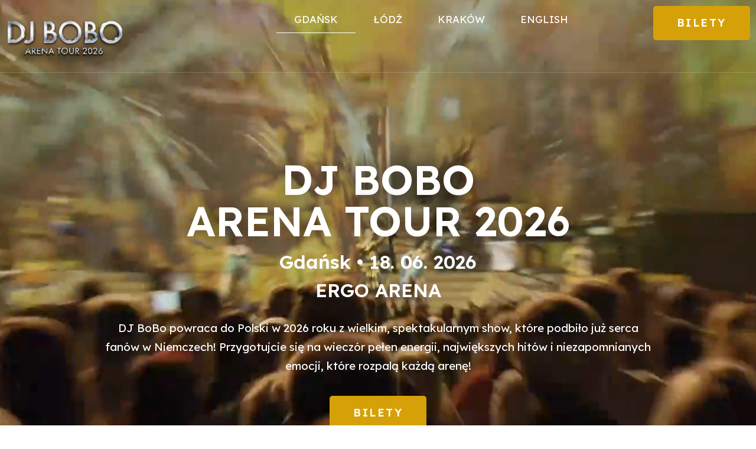

--- FILE ---
content_type: text/html; charset=UTF-8
request_url: https://portal.ticketlive.cz/booker/11BA85C6-DB04-810F-3B78-49DED599E5E2/pl/show/615f72d0-254b-435d-a446-ed55707ad86a?cyc=0&cycFu=1&cycPe=1&cycAn=1&cycAd=1&url=https://www.sixartticket.pl/dj-bobo-gdansk/
body_size: 53556
content:
<!doctype html>
<html lang="en">
<head>
    <meta charset="utf-8">
    <meta name="viewport" content="width=device-width, initial-scale=1">
    <title></title>
    <link href="https://cdn.jsdelivr.net/npm/bootstrap@5.3.0/dist/css/bootstrap.min.css" rel="stylesheet"
          integrity="sha384-9ndCyUaIbzAi2FUVXJi0CjmCapSmO7SnpJef0486qhLnuZ2cdeRhO02iuK6FUUVM" crossorigin="anonymous"/>
    <link rel="stylesheet" href="https://cdn.jsdelivr.net/npm/bootstrap-icons@1.11.0/font/bootstrap-icons.css"/>

    <script src="https://www.ticketlive.cz/js/jquery-2.0.2.min.js"></script>
    <link href="/assets/booker/css/bootstrap.min.css" rel="stylesheet"/>
    <!-- Include Choices CSS -->
    <link rel="stylesheet" href="https://cdn.jsdelivr.net/npm/choices.js/public/assets/styles/choices.min.css">
    <!-- Include Choices JS -->
    <script src="https://cdn.jsdelivr.net/npm/choices.js/public/assets/scripts/choices.min.js"></script>
    <link rel="stylesheet" href="/assets/booker/css/styles.css">


    <link href="https://www.ticketlive.cz/css/tooltipster.bundle.min.css" rel="stylesheet"/>


    <script src="https://www.ticketlive.cz/plgns/jquery.scrollTo.min.js"></script>
    <script src="https://www.ticketlive.cz/js/tooltipster.bundle.min.js" type="text/javascript"></script>
    <script src="https://www.ticketlive.cz/js/svg-pan-zoom.min.js" type="text/javascript"></script>
    <script src="https://www.ticketlive.cz/js/hammer.min.js"></script>
    <script src="https://www.ticketlive.cz/js/jquery.rwdImageMaps.js"></script>
    <script src="https://www.ticketlive.cz/js/maphilight.js" type="text/javascript"></script>
    <script src="https://www.ticketlive.cz/plgns/jquery.scrollTo.min.js"></script>

    <script src="https://cdnjs.cloudflare.com/ajax/libs/three.js/r128/three.min.js"></script>

    <script src="/assets/libs/threejs/CSS3DRenderer.js"></script>
    <script src="/assets/libs/threejs/SVGLoader.js"></script>

    <script type="text/javascript">
        let gtmGlobal = false;
        let additionalInfoGlobal = [];
        let additionalInfoItemsGlobal = [];
        let additionalInfoItemsTranslationGlobal = [];
        let additionalInfoTranslationGlobal = [];

                var lastSelectedSeat = null;
        var event_id = null;
        var seatInfoTimeout = null;
        var currentThis = null;
        var currentPointData = null;
        var currentPointIndex = null;
        var currentPoints = null;
        
        let guid = "11BA85C6\u002DDB04\u002D810F\u002D3B78\u002D49DED599E5E2";
let session_id = "615f72d0\u002D254b\u002D435d\u002Da446\u002Ded55707ad86a";
function extractUniqueID(attributeValue) {
    if (attributeValue!=null) {
        // Split the input string by '|' to convert it into an array
        let values = attributeValue.split('|');

        // Convert the array to a Set to automatically remove duplicates
        let uniqueValues = new Set(values);

        // Since we expect only one unique ID, we can return the first element of the set
        // Convert the set to an array to easily access elements
        return Array.from(uniqueValues);//[0]; ??
    } else return null;
}

let blockOffsetX = 0;
let blockOffsetY = 0;
let lastPointIndex = null;
let lastPoints = null;

        function number_format(number) {
            return number.toFixed(2).toString().replace(/\B(?=(\d{3})+(?!\d))/g, " ");
        }

        class StadiumSeating {
            constructor(containerId, sectorUrl, svgBackground) {
                // Core properties
                this.container = document.getElementById(containerId);
                this.scene = null;
                this.camera = null;
                this.renderer = null;
                this.raycaster = new THREE.Raycaster();
                this.mouse = new THREE.Vector2();

                this.css3DRenderer = null;
                this.css3DScene = null;

                // Camera settings
                this.cameraDistance = 1500;
                this.defaultCameraDistance = 1500;
                this.targetCameraPosition = new THREE.Vector3();
                this.targetLookAt = new THREE.Vector3(0, 0, 0);
                this.currentLookAt = new THREE.Vector3(0, 0, 0);
                this.cameraTransitionSpeed = 10;
                this.isTransitioning = false;
                this.minZoom = 300;
                this.maxZoom = 8000;
                this.zoomSpeed = 2000;
                this.zoomStep = 1000;
                // Camera transition settings
                this.cameraTransitionThreshold = 1;

                // Sector URLs
                this.sectorUrls = [
                    sectorUrl
                ];

                // Selection management
                this.selectedSeats = new Set();

                this.hoveredSeat = null;
                this.selectedSeatScale = new THREE.Vector3(1, 1, 1);
                this.seatAnimationSpeed = 3;
                this.maxSeatScale = 1.3;
                this.finalSeatScale = 1.15;
                this.isAnimatingSeat = false;
                this.animationDirection = 'up';
                this.hoverScale = 1.15;

                // Camera movement
                this.panOffset = new THREE.Vector3(0, 0, 0);
                this.targetPanOffset = new THREE.Vector3(0, 0, 0);
                this.panSpeed = 220;
                this.maxPanDistance = 1000;
                this.minPanSensitivity = 0.3;
                this.maxPanSensitivity = 1;

                this.priceLevels = {};

                // Time management
                this.clock = new THREE.Clock();
                this.targetFPS = 60;
                this.frameInterval = 1 / this.targetFPS;
                this.accumulator = 0;
                
                // Throttle for mobile devices
                this.isMobile = /Android|webOS|iPhone|iPad|iPod|BlackBerry|IEMobile|Opera Mini/i.test(navigator.userAgent);
                if (this.isMobile) {
                    this.targetFPS = 30;
                    this.frameInterval = 1 / this.targetFPS; // Lower target FPS for mobile
                    console.log('Mobile device detected.', navigator.userAgent);

                    this.panSpeed = 400;//1.5;
                    this.cameraTransitionSpeed = 20.0;

                    //document.getElementById('controls-info').style.display = 'none';
                }

                // Visibility tracking
                this.isVisible = true;
                this.isWindowFocused = true;
                this.lastFrameTime = 0;
                this.maxFrameInterval = 1000; // Max time between frames (1 second)

                // Mini-map properties
                this.minimapCanvas = null;
                this.minimapCtx = null;
                this.sceneBounds = null;
                this.minimapUpdateCounter = 0;
                this.minimapUpdateInterval = 3; // Update every 3 frames for performance
                this.minimapDragging = false;
                this.minimapLastDragPosition = { x: 0, y: 0 };

                this.hoveredPoint = null;
                this.hoveredPointIndex = null;
                
                // Setup visibility handlers
                this.setupVisibilityHandlers();

                // Loading manager
                this.loadingManager = new THREE.LoadingManager();
                this.loadingManager.onProgress = (url, itemsLoaded, itemsTotal) => {
                    const progress = Math.round((itemsLoaded / itemsTotal) * 100);
                    this.updateLoadingProgress(progress);
                };
                
                this.loadingManager.onLoad = () => {
                };
                
                this.loadingManager.onError = (url) => {
                    console.error('Error loading:', url);
                    this.updateLoadingText('Error loading resources');
                };

                // Initialize resources
                this.initializeSharedResources();
                this.initialize(svgBackground);

                // offset for `seat-info` box on seat hover on microsite
                if (typeof isMicrosite !== 'undefined' && isMicrosite) {
                    var stadiumContainer = document.getElementById("stadium-container");

                    blockOffsetX = stadiumContainer.getBoundingClientRect().left;
                    localStorage.setItem('s20_blockOffsetX', blockOffsetX);

                    blockOffsetY = stadiumContainer.getBoundingClientRect().top - 2 + window.scrollY;
                    localStorage.setItem('s20_blockOffsetY', blockOffsetY);
                }

                // create `slideToSide` element
                this.createSlideToSide();
            }

            createSlideToSide() {
                const slideToSide = document.createElement('div');
                slideToSide.id = 'slide-to-side';
                document.body.appendChild(slideToSide);

            }

            initializeSharedResources() {
                // Create point geometry and materials
                this.pointGeometry = new THREE.BufferGeometry();
                
                // Regular points material
                this.pointMaterial = new THREE.PointsMaterial({
                    size: 44,
                    sizeAttenuation: true,
                    vertexColors: true
                });

                // Selected points material with larger size
                this.selectedPointMaterial = new THREE.PointsMaterial({
                    size: 75, // larger than regular points
                    sizeAttenuation: true,
                    color: new THREE.Color('#000000'), // EF4D79 29D32B
                    transparent: true,
                    opacity: 0.7,
                });

                this.hoverPointMaterial = new THREE.PointsMaterial({
                    size: 55, // larger than regular points
                    sizeAttenuation: true,
                    color: new THREE.Color('#EF4D79'), // EF4D79 29D32B
                    transparent: false,
                    opacity: 1
                });

                const sprite = new THREE.TextureLoader().load('/assets/booker/img/circle.png');
                this.pointMaterial.map = sprite;
                this.pointMaterial.alphaTest = 0.5;

                const sprite_sel = new THREE.TextureLoader().load('/assets/booker/img/circle-sel.png');
                this.selectedPointMaterial.map = sprite_sel;
                this.selectedPointMaterial.alphaTest = 0.5;

                this.hoverPointMaterial.map = sprite_sel;
                this.hoverPointMaterial.alphaTest = 0.5;
            }

            async initialize(svgBackground) {                
                try {
                    if (svgBackground != '') {
                                                this.updateLoadingText('Loading plan...');
                        localStorage.removeItem('svgData');
                        await this.loadSVG(svgBackground);
                    }

                    this.updateLoadingText('Setting up scene...');
                    this.setupScene();
                    this.setupLights();
                    this.setupEventListeners();

                    this.updateLoadingText('Loading seat data...');
                    await this.loadSeatData();
                    
                    this.updateLoadingText('Processing plan...');
                    var s = localStorage.getItem('svgData');
                    const loader = new THREE.ObjectLoader(this.loadingManager);
                    const object = loader.parse(await JSON.parse(s));
                    object.rotation.x = Math.PI / 2;
                    object.position.y = -40;
                    this.scene.add(object);

                    // Ensure camera and scene are properly set up
                    this.updateCameraPosition();

                    // Clear memory
                    localStorage.removeItem('svgData');
                    
                    // Wait for next frame to ensure everything is ready
                    await new Promise(resolve => requestAnimationFrame(resolve));
                    
                    // Now it's safe to hide the loading overlay and start animation
                    this.updateLoadingText('Starting...');
                    await new Promise(resolve => setTimeout(resolve, 100)); // Small delay to ensure UI update
                    
                    this.hideLoadingOverlay();
                    this.initializeMiniMap();
                    this.animate();

                    await showCart(guid);
                    
                } catch (error) {
                    console.error('Initialization error:', error);
                    this.updateLoadingText('Error initializing scene');
                }
            }

            updateLoadingProgress(progress) {
                const progressElement = document.querySelector('.loading-progress');
                if (progressElement) {
                    progressElement.textContent = `${progress}%`;
                }
            }

            updateLoadingText(text) {
                const textElement = document.querySelector('.loading-text');
                if (textElement) {
                    textElement.textContent = text;
                }
            }

            hideLoadingOverlay() {
                // Check if renderers are initialized
                if (!this.renderer || !this.css3DRenderer) {
                    console.warn('Renderers not yet initialized');
                    return;
                }

                try {
                    // Render first frame before hiding overlay
                    this.renderer.render(this.scene, this.camera);
                    this.css3DRenderer.render(this.css3DScene, this.camera);

                    // Make canvases visible
                    const webglCanvas = this.renderer.domElement;
                    const css3dCanvas = this.css3DRenderer.domElement;
                    
                    requestAnimationFrame(() => {
                        // Add visible class to both canvases
                        webglCanvas.classList.add('visible');
                        css3dCanvas.classList.add('visible');

                        const overlay = document.getElementById('loading-overlay');
                        if (overlay) {
                            overlay.style.opacity = '0';
                            setTimeout(() => {
                                overlay.style.display = 'none';
                            }, 300);
                        }
                    });
                } catch (error) {
                    console.error('Error in hideLoadingOverlay:', error);
                    // Fallback: just hide the overlay
                    const overlay = document.getElementById('loading-overlay');
                    if (overlay) {
                        overlay.style.display = 'none';
                    }
                }
            }

            async loadSVG(url) {
                const loader = new THREE.SVGLoader(this.loadingManager);
                return new Promise((resolve, reject) => {
                    loader.load(
                        url,
                        async (data) => {
                            const group = new THREE.Group();
                            let renderOrder = 0;

                            for ( const path of data.paths ) {

                                const fillColor = path.userData.style.fill;
                                if ( fillColor !== undefined && fillColor !== 'none' ) {
                                    const material = new THREE.MeshBasicMaterial( {
                                        color: new THREE.Color().setStyle( fillColor ),
                                        opacity: path.userData.style.fillOpacity,
                                        transparent: true,
                                        side: THREE.DoubleSide,
                                        depthWrite: false
                                    } );

                                    const shapes = THREE.SVGLoader.createShapes( path );
                                    for ( const shape of shapes ) {
                                        const geometry = new THREE.ShapeGeometry( shape );
                                        const mesh = new THREE.Mesh( geometry, material );
                                        mesh.renderOrder = renderOrder ++;

                                        group.add( mesh );
                                    }
                                }

                                const strokeColor = path.userData.style.stroke;
                                if ( strokeColor !== undefined && strokeColor !== 'none' ) {
                                    const material = new THREE.MeshBasicMaterial( {
                                        color: new THREE.Color().setStyle( strokeColor ),
                                        opacity: path.userData.style.strokeOpacity,
                                        transparent: true,
                                        side: THREE.DoubleSide,
                                        depthWrite: false
                                    } );

                                    for ( const subPath of path.subPaths ) {
                                        const geometry = THREE.SVGLoader.pointsToStroke( subPath.getPoints(), path.userData.style );
                                        if ( geometry ) {
                                            const mesh = new THREE.Mesh( geometry, material );
                                            mesh.renderOrder = renderOrder ++;

                                            group.add( mesh );
                                        }
                                    }
                                }

                            }

                            localStorage.setItem( 'svgData', JSON.stringify( group.toJSON() ) );

                            resolve();
                        },
                        (xhr) => {
                            // Progress callback
                            if (xhr.lengthComputable) {
                                const progress = Math.round((xhr.loaded / xhr.total) * 100);
                                this.updateLoadingProgress(progress);
                            }
                        },
                        (error) => {
                            console.error('Error loading SVG:', error);
                            this.updateLoadingText('Error loading SVG');
                            reject(error);
                        }
                    );
                });
            }

            setupScene() {
                this.scene = new THREE.Scene();
                this.scene.background = new THREE.Color(0xf0f0f0f0);

                this.camera = new THREE.PerspectiveCamera(
                    45,
                    this.container.clientWidth / this.container.clientHeight,
                    1,
                    10000
                );

                this.camera.rotation.x = -Math.PI / 2;

                this.updateCameraPosition();

                this.renderer = new THREE.WebGLRenderer({ antialias: true, powerPreference: "high-performance" });
                this.renderer.setPixelRatio(2/* Math.min(window.devicePixelRatio, 2) */);
                this.renderer.setSize(this.container.clientWidth, this.container.clientHeight);
                this.container.appendChild(this.renderer.domElement);

                this.css3DScene = new THREE.Scene();
                this.css3DRenderer = new THREE.CSS3DRenderer();
                this.css3DRenderer.setSize(this.container.clientWidth, this.container.clientHeight);
                this.css3DRenderer.domElement.style.position = 'absolute';
                this.css3DRenderer.domElement.style.top = '0';
                //this.css3DRenderer.domElement.style.pointerEvents = 'none';
                this.container.appendChild(this.css3DRenderer.domElement);
            }

            setupLights() {
                const ambientLight = new THREE.AmbientLight(0xffffff, 0.9);
                //const directionalLight = new THREE.DirectionalLight(0xffffff, 0.8);
                //directionalLight.position.set(-200, 500, -300);
                
                this.scene.add(ambientLight);
                //this.scene.add(directionalLight);
            }

            setupEventListeners() {
                const canvasElement = this.renderer.domElement;
                const css3DElement = this.css3DRenderer.domElement;

                const addListenerToBoth = (eventName, handler) => {
                    canvasElement.addEventListener(eventName, handler, false);
                    css3DElement.addEventListener(eventName, handler, false);
                };

                addListenerToBoth('mousedown', (event) => this.onMouseDown(event));
                addListenerToBoth('mousemove', (event) => this.onMouseMove(event));
                addListenerToBoth('mouseup', (event) => this.onMouseUp(event));
                addListenerToBoth('mouseleave', (event) => this.onMouseLeave(event));
                //addListenerToBoth('wheel', (event) => this.onMouseWheel(event));

                // Touch events
                //addListenerToBoth('touchstart', (event) => this.onTouchStart(event));
                //addListenerToBoth('touchmove', (event) => this.onTouchMove(event));
                //addListenerToBoth('touchend', (event) => this.onTouchEnd(event));
                
                // Reset key
                window.addEventListener('keydown', (event) => this.handleKeyPress(event), false);

                // zoom
                let zoomRangeElement = document.getElementById('stadium-zoom');
                if (zoomRangeElement) {
                    zoomRangeElement.addEventListener('input', (event) => this.handleZoomChange(event));
                }
                let zoomMinus = document.getElementById('stadium-zoom-minus');
                if (zoomMinus) {
                    zoomMinus.addEventListener('click', (event) => this.handleZoomMinus(event));
                }
                let zoomPlus = document.getElementById('stadium-zoom-plus');
                if (zoomPlus) {
                    zoomPlus.addEventListener('click', (event) => this.handleZoomPlus(event));
                }

                window.addEventListener('beforeunload', () => this.dispose());
            }

            async loadSeatData() {
                try {
                    const responses = await Promise.all(
                        this.sectorUrls.map(url => 
                            fetch(url)
                                .catch(error => {
                                    console.error(`Error fetching ${url}:`, error);
                                    return null;
                                })
                        )
                    );

                    const sectorDataArray = await Promise.all(
                        responses
                            .filter(response => response !== null)
                            .map(response => response.json())
                    );

                    // sectors - ps20 - zony
                    sectorDataArray.forEach(sectorData => {
                        if (sectorData.ps20) {
                            this.sectors = sectorData.ps20.map((ps20Data_item) => ({
                                event_id: sectorData.event_id,
                                id: ps20Data_item.i,
                                name: ps20Data_item.nazev,
                                rozmer_x: ps20Data_item.rozmer_x || 0,
                                rozmer_y: ps20Data_item.rozmer_y || 0,
                                seats: sectorData.data_sedadla.filter(seat => seat?.iz === ps20Data_item?.id_zona) || [],
                                area: ps20Data_item.area,
                                z: ps20Data_item.id_zona,
                                zn: ps20Data_item.nazev,
                                p: ps20Data_item.id_plan,
                                labels: [],
                            }));
                        }
                    });

                    // Extract price level data
                    sectorDataArray.forEach(sectorData => {
                        event_id = sectorData.event_id;
                        if (sectorData.data_cena_hladina_komplet) {
                            Object.assign(this.priceLevels, sectorData.data_cena_hladina_komplet);
                        }
                    });               

                    console.log(`Loaded ${this.sectors.reduce((acc, sector) => acc + sector.seats.length, 0)} seats from ${this.sectors.length} sectors`);

                    this.updateLoadingText('Creating seats...');

                    this.createSectors();
                } catch (error) {
                    console.error('Error loading seat data:', error);
                    this.updateLoadingText('Error loading seat data');
                }
            }

            getPriceLevelColor(ich) {
                const priceLevel = this.priceLevels[ich];
                return priceLevel ? priceLevel.b : '#CCCCCC'; // Default color if not found
            }

            getPriceLevelCategory(ich) {
                const priceLevel = this.priceLevels[ich];
                return priceLevel ? priceLevel.ccc : null;
            }

            getPriceLevelCategoryName(ich) {
                const priceLevel = this.priceLevels[ich];
                return priceLevel ? priceLevel.nccc : null;
            }

            getPriceLevelId(ich) {
                const priceLevel = this.priceLevels[ich];
                return priceLevel ? priceLevel.iii : null;
            }

            calculateSectorDimensions(seats) {
                let minX = Infinity, maxX = -Infinity, minY = Infinity, maxY = -Infinity;

                seats.forEach(seat => {
                    minX = Math.min(minX, seat.x);
                    maxX = Math.max(maxX, seat.x);
                    minY = Math.min(minY, seat.y);
                    maxY = Math.max(maxY, seat.y);
                });

                return {
                    width: maxX - minX,
                    depth: maxY - minY,
                    centerX: (minX + maxX) / 2,
                    centerY: (minY + maxY) / 2
                };
            }

            createSectors() {
                const mainGroup = new THREE.Group();
                let maxWidth = 0;          // Track max width
                let maxDepth = 0;          // Track max depth
                
                // Create and position sectors
                this.sectors.forEach((sector, index) => {
                    const sectorGroup = new THREE.Group();
                    this.createSeatsForSector(sector.seats, sectorGroup, sector);
                    
                    // Calculate actual sector size from the seat data
                    const sectorDimensions = this.calculateSectorDimensions(sector.seats);
                    sector.dimensions = sectorDimensions;
                    
                    var sa = sector.area.split(',');
                    sectorGroup.position.set(sa[0], 0, sa[1]);

                    sector.dimensions.position = sectorGroup.position;

                    maxWidth = Math.max(maxWidth, parseInt(sectorDimensions.width) + parseInt(sectorDimensions.position.x) + parseInt(sector.rozmer_x));
                    maxDepth = Math.max(maxDepth, parseInt(sectorDimensions.depth) + parseInt(sectorDimensions.position.z) + parseInt(sector.rozmer_y));

                    if (sa.length > 2) {
                        sectorGroup.rotation.y = sa[2];
                    }
                    
                    mainGroup.add(sectorGroup);
                });

                this.scene.add(mainGroup);

                // Calculate total width including all sectors and padding
                const totalSceneWidth = maxWidth;
                const centerX = totalSceneWidth / 2;
                const centerZ = maxDepth / 2;

                //console.log(`Scene width: ${maxWidth} units, depth: ${maxDepth} units, center: (${centerX}, 0, ${centerZ})`);

                // create scene shape
                
                const rect = this.renderer.domElement.getBoundingClientRect();
                
                // Position camera
                const height = Math.max(maxWidth, maxDepth);
                this.defaultCameraDistance = height * 0.5;
                this.cameraDistance = height;
                this.camera.position.set( centerX, height, centerZ );

                this.maxPanDistance = totalSceneWidth;
                this.maxZoom = Math.max(maxWidth, maxDepth) ;
                let zoomRangeElement = document.getElementById('stadium-zoom');
                if (zoomRangeElement) {
                    zoomRangeElement.min = this.minZoom;
                    zoomRangeElement.max = this.maxZoom;
                    zoomRangeElement.value = this.cameraDistance;
                }
                
                // Store these for transitions and reset
                this.sceneCenterX = centerX;
                this.sceneCenterZ = centerZ;
                this.sceneWidth = totalSceneWidth;
                this.sceneDepth = maxDepth;
                this.targetLookAt.set(centerX, 0, 0);
                this.currentLookAt.copy(this.targetLookAt);

                // Create all text labels after sectors and seats are positioned
                this.sectors.forEach((sector, index) => {
                    this.createLabelsForSector(sector);
                });                
            }

            createSeatsForSector(seats, sectorGroup, sector) {
                const positions = [];
                const colors = [];
                const pointData = [];

                seats.forEach((seatData) => {
                    if (seatData.t != "6") {
                        const point = this.createSingleSeat(seatData, sector);
                        positions.push(point.position.x, point.position.y, point.position.z);
                        colors.push(point.color.r, point.color.g, point.color.b);
                        pointData.push(point);                    
                    }
                });

                const geometry = new THREE.BufferGeometry();
                geometry.setAttribute('position', new THREE.Float32BufferAttribute(positions, 3));
                geometry.setAttribute('color', new THREE.Float32BufferAttribute(colors, 3));

                const points = new THREE.Points(geometry, this.pointMaterial);
                points.userData.pointData = pointData;
                
                sectorGroup.add(points);
            }

            createSingleSeat(seatData, sector) {
                const coords = this.transformCoordinates(seatData.x, seatData.y);
                
                // Create position for the point
                const position = new THREE.Vector3(coords.x, 2, coords.z);
                
                var available = seatData.t == 5 && seatData.f == "1" && seatData.fp != '1';
                
                // Create color based on seat status
                let color;
                if (seatData.t == "6") {
                    color = new THREE.Color(0x1C242B);
                } else if (available == false) {
                    color = new THREE.Color(0x888888);
                } else {
                    color = new THREE.Color(this.getPriceLevelColor(seatData.ich));
                }

                // Store point data
                const point = {
                    position: position,
                    color: color,
                    userData: {
                        event_id: event_id,
                        id: seatData.i,
                        number: seatData.n,
                        type: seatData.t,
                        category: seatData.ich, //ii
                        i: extractUniqueID(this.getPriceLevelCategory(seatData.ich)),
                        ii: seatData.ich,
                        iii: extractUniqueID(this.getPriceLevelId(seatData.ich)),
                        t: extractUniqueID(this.getPriceLevelCategoryName(seatData.ich)),
                        available: available,
                        originalScale: new THREE.Vector3(1, 1, 1),
                        targetScale: new THREE.Vector3(1, 1, 1),
                        priceLevelColor: this.getPriceLevelColor(seatData.ich),
                        z: sector.z,
                        zn: sector.zn,
                    }
                };

                return point;
            }

            transformCoordinates(x, y) {
                const xScale = 1;
                const yScale = 1; 
                
                return {
                    x: (x) * xScale,
                    z: (y) * yScale
                };
            }

            createLabelsForSector(sector) {
                const sectorRotation = sector.area.split(',')[2] || 0; // Get sector rotation or default to 0

                sector.seats.forEach((seatData) => {
                    if (seatData.t == "6") { // Row markers
                        var sa = sector.area.split(',');
                        
                        // Calculate position considering sector rotation
                        const position = new THREE.Vector3(
                            parseInt(seatData.x),
                            0, // Label height
                            parseInt(seatData.y)
                        );

                        // If sector is rotated, rotate the position vector
                        if (sectorRotation) {
                            position.applyAxisAngle(new THREE.Vector3(0, 1, 0), parseFloat(sectorRotation));
                        }

                        // Add sector offset after rotation
                        position.x += parseInt(sa[0]);
                        position.z += parseInt(sa[1]);

                        const div = document.createElement('div');
                        div.className = 'text-label';
                        div.textContent = seatData.n;
                        div.style.userSelect = 'none';
                        div.style.pointerEvents = 'none';
                        div.title = seatData.n;

                        const label = new THREE.CSS3DObject(div);
                        label.position.copy(position);
                        
                        // Apply the same rotation as the sector to the label
                        label.rotation.x = -Math.PI / 2; // Base rotation for looking up
                        if (sectorRotation) {
                            label.rotation.z = parseFloat(sectorRotation);
                            // keep the label readable
                            while (label.rotation.z > Math.PI / 2) {
                                label.rotation.z -= Math.PI;
                            }
                            while (label.rotation.z < -Math.PI / 2) {
                                label.rotation.z += Math.PI;
                            }
                        }

                        this.css3DScene.add(label);
                    }
                });
            }

            handleKeyPress(event) {
                            }

            onMouseWheel(event) {
                if (!this.isVisible || !this.isWindowFocused) return;
                
                event.preventDefault();
                const delta = Math.sign(event.deltaY) * -1;
                const zoomFactor = 0.1; // Adjust this value to control zoom sensitivity
                const zoomAmount = this.zoomSpeed * zoomFactor;
                const newDistance = this.cameraDistance - (delta * zoomAmount);
                this.cameraDistance = Math.max(this.minZoom, Math.min(this.maxZoom, newDistance));
                this.isTransitioning = true;
                
                this.needsRender = true;
            }

            handleZoomChange(event) {
                const zoomLevel = event.target.value;

                this.cameraDistance = Math.max(this.minZoom, Math.min(this.maxZoom, zoomLevel));
                this.isTransitioning = true;                              

                this.needsRender = true;
            }

            handleZoomMinus(event) {
                //event.preventDefault();

                this.cameraDistance -= this.zoomStep;
                if (this.cameraDistance < this.minZoom) {
                    this.cameraDistance = this.minZoom;
                }

                this.isTransitioning = true;                              
                this.needsRender = true;

                // update zoom slider
                const zoomSlider = document.getElementById('stadium-zoom');
                zoomSlider.value = this.cameraDistance;
            }

            handleZoomPlus(event) {
                //event.preventDefault();

                this.cameraDistance += this.zoomStep;
                if (this.cameraDistance > this.maxZoom) {
                    this.cameraDistance = this.maxZoom;
                }

                this.isTransitioning = true;                               
                this.needsRender = true;

                // update zoom slider
                const zoomSlider = document.getElementById('stadium-zoom');
                zoomSlider.value = this.cameraDistance;
            }

            resetCamera() {
                this.cameraDistance = this.defaultCameraDistance;
                this.panOffset.set(0, 0, 0);
                this.targetPanOffset.set(0, 0, 0);
                this.targetLookAt.set(this.sceneCenterX, 0, this.sceneCenterZ);
                this.isTransitioning = true;
            }

            updateCameraPosition(deltaTime) {
                if (this.isTransitioning) {
                    // Calculate base target position
                    const basePosition = new THREE.Vector3(
                        this.sceneCenterX,
                        this.cameraDistance,
                        this.sceneCenterZ
                    );

                    // Calculate final target position with pan offset
                    this.targetCameraPosition.copy(basePosition).add(this.targetPanOffset);

                    // Calculate lerp factor based on delta time
                    const lerpFactor = Math.min(1.0, this.cameraTransitionSpeed * deltaTime);

                    // Smoothly interpolate camera position
                    this.camera.position.lerp(this.targetCameraPosition, lerpFactor);
                    
                    // Check if transition is complete
                    const positionDistance = this.camera.position.distanceTo(this.targetCameraPosition);
                    
                    if (positionDistance < this.cameraTransitionThreshold) {
                        this.isTransitioning = false;
                        // Snap to exact position to avoid floating point errors
                        this.camera.position.copy(this.targetCameraPosition);
                    }
                } else {
                    // Direct positioning when not transitioning
                    const basePosition = new THREE.Vector3(
                        this.sceneCenterX,
                        this.cameraDistance,
                        this.sceneCenterZ
                    );
                    this.camera.position.copy(basePosition).add(this.panOffset);
                }
            }

            onMouseDown(event) {
                if (event.button !== 0) 
                    return;
                event.preventDefault();
                
                this.mouseState = {
                    isDragging: true,
                    startX: event.clientX,
                    startY: event.clientY,
                    lastPanOffset: this.panOffset.clone(),
                    hasMoved: false
                };
                
                this.renderer.domElement.style.cursor = 'grabbing';
            }

            calculatePanSensitivity() {
                const zoomFactor = (this.camera.position.y - this.minZoom) / (this.sceneWidth - this.minZoom);

                const panSensitivity = this.minPanSensitivity + (this.maxPanSensitivity - this.minPanSensitivity) * zoomFactor;

                return panSensitivity;
            }

            onMouseMove(event) {
                event.preventDefault();

                if (this.mouseState?.isDragging) {
                    const panSensitivity = this.calculatePanSensitivity();
                    const deltaX = (event.clientX - this.mouseState.startX);
                    const deltaZ = (event.clientY - this.mouseState.startY);

                    // Calculate pan amount using delta time
                    const panAmount = this.panSpeed * 0.016; // Base scaling on 60fps
                    const newPanOffset = this.mouseState.lastPanOffset.clone();
                    newPanOffset.x += deltaX * panAmount * -panSensitivity;
                    newPanOffset.z += deltaZ * panAmount * -panSensitivity;

                    if (newPanOffset.length() < this.maxPanDistance) {
                        this.panOffset.copy(newPanOffset);
                        this.targetPanOffset.copy(newPanOffset);
                        this.isTransitioning = true;
                    }

                    if (Math.abs(deltaX) > 3 || Math.abs(deltaZ) > 3) {
                        this.mouseState.hasMoved = true;
                    }
                } else {
                    this.handleHover(event);
                }
            }

            seatInfoShow(event, content, contentType, isSelected) {
                var seatInfoEl = document.getElementById("seat-info");
                if (seatInfoEl) {
                    document.getElementById("seat-info-content").innerHTML = content;

                    let oneChoiceToAdd = document.querySelector('.oneChoiceToAdd');
                    if (oneChoiceToAdd && this.isMobile) {
                        oneChoiceToAdd.click();
                    } else {
                        seatInfoEl.classList.remove("text-bg-danger", "text-bg-light", "shadow");
                        seatInfoEl.classList.remove("border", "border-2", "border-success");
                        if (contentType == "available") {
                            seatInfoEl.classList.add("text-bg-light", "shadow");
                            if (isSelected) {
                                seatInfoEl.classList.add("border", "border-2", "border-success");
                            }
                        } else {
                            seatInfoEl.classList.add("text-bg-danger", "shadow");
                        }

                        seatInfoEl.style.opacity = "1";
                        seatInfoEl.style.position = "absolute";
                        seatInfoEl.style.zIndex = 10000;

                        if ( this.isMobile ) {
                            // Mobile: Keep simple positioning
                            var y = Math.max(0, parseInt(event.pageY) - (seatInfoEl.offsetHeight + 24) - blockOffsetY);
                            seatInfoEl.style.left = "0.5rem";
                            seatInfoEl.style.right = "0.5rem";
                            seatInfoEl.style.top = y + "px";
                        } else {
                            // Desktop: Smart positioning to keep within viewport
                            var position = this.calculateSeatInfoPosition(event, seatInfoEl);
                            seatInfoEl.style.left = position.x + "px";
                            seatInfoEl.style.top = position.y + "px";
                        }

                        this.needsRender = true;

                        if (!this.isMobile) {
                            let closeBtn = document.getElementById("seat-info-close");
                            if (closeBtn) {
                                closeBtn.style.display = "none";
                            }
                        }
                    }
                }
            }

            calculateSeatInfoPosition(event, seatInfoEl) {
                // Get container dimensions
                const containerRect = this.container.getBoundingClientRect();
                const seatInfoWidth = seatInfoEl.offsetWidth;
                const seatInfoHeight = seatInfoEl.offsetHeight;
                
                // Calculate initial position (centered on cursor)
                var x = parseInt(event.pageX) - (seatInfoWidth * 0.5) - blockOffsetX;
                var y = Math.max(0, parseInt(event.pageY) - (seatInfoHeight + 0) - blockOffsetY);
                
                // Get viewport boundaries relative to container
                const minX = 8; // Small padding from left edge
                const maxX = containerRect.width - seatInfoWidth - 8; // Small padding from right edge
                const minY = 8; // Small padding from top edge
                const maxY = containerRect.height - seatInfoHeight - 8; // Small padding from bottom edge
                
                // Clamp X position to keep within horizontal boundaries
                if (x < minX) {
                    x = minX;
                } else if (x > maxX) {
                    x = maxX;
                }
                
                // Clamp Y position to keep within vertical boundaries
                if (y < minY) {
                    y = minY;
                } else if (y > maxY) {
                    y = maxY;
                }
                
                return { x: x, y: y };
            }

            seatInfoHide() {
                var seatInfoEl = document.getElementById("seat-info");
                if (seatInfoEl ) {
                    seatInfoEl.style.opacity = "0";

                    seatInfoEl.style.left = "-1000px";
                    seatInfoEl.style.top = "-1000px";
                    seatInfoEl.style.zIndex = "-10";
                }
                this.hoverPointHide();
            }

            seatInfoMoveToCart(event) {
                let moveDurationTotal = 600;
                let moveDurationStep = 60;
                let moveDurationStepCount = moveDurationTotal / moveDurationStep;

                let seatInfoEl = document.getElementById("seat-info");
                let orderFormEl = document.querySelector("#slide-to-side");

                if (seatInfoEl && orderFormEl ) {
                    let origoX = seatInfoEl.getBoundingClientRect().left;
                    let origoY = seatInfoEl.getBoundingClientRect().top;

                    let moveStepX = (orderFormEl.getBoundingClientRect().left - origoX) / moveDurationStepCount;
                    let moveStepY = (orderFormEl.getBoundingClientRect().top - origoY - seatInfoEl.offsetHeight) / moveDurationStepCount;

                    let interval_seatInfoHide_i = 0;

                    let interval_seatInfoHide = setInterval(() => {

                        // Use smart positioning for animation start point
                        var position;
                        if (this.isMobile) {
                            var x = parseInt(event.pageX) - (seatInfoEl.offsetWidth * 0.5) - blockOffsetX;
                            var y = Math.max(0, parseInt(event.pageY) - (seatInfoEl.offsetHeight + 24) - blockOffsetY);
                            position = { x: x, y: y };
                        } else {
                            position = this.calculateSeatInfoPosition(event, seatInfoEl);
                        }

                        let currentLeftNumValue = position.x + (moveStepX * interval_seatInfoHide_i);
                        let currentTopNumValue = position.y + (moveStepY * interval_seatInfoHide_i);

                        let slideToSideEl = document.getElementById("slide-to-side");
                        let slideToSide = false;
                        if (slideToSideEl && slideToSideEl.getBoundingClientRect().y == 0) {
                            slideToSide = true;
                        }

                        if (!this.isMobile && slideToSide) {
                            seatInfoEl.style.left = currentLeftNumValue + "px";
                        } else {
                            seatInfoEl.style.top = currentTopNumValue + "px";
                        }
                        seatInfoEl.style.opacity = (interval_seatInfoHide_i / moveDurationStepCount);
                        
                        interval_seatInfoHide_i++;
                        if (interval_seatInfoHide_i >= moveDurationStepCount) {
                            clearInterval(interval_seatInfoHide);                            
                            window.stadium.seatInfoHide();
                        }

                    }, moveDurationStep);
                } else {
                    //console.log("seatInfoEl or orderFormEl not found");
                    this.seatInfoHide();
                }
            }

            hoverPointShow(pointIndex, points) {
                if (this.hoveredPointIndex === pointIndex) {
                    return;
                } else {
                    this.hoverPointHide();
                }
                // Create hover effect point
                const hoverGeometry = new THREE.BufferGeometry();
                
                // Get the exact position of the hovered point
                const pointPosition = new THREE.Vector3(
                    points.geometry.attributes.position.array[pointIndex * 3],
                    points.geometry.attributes.position.array[pointIndex * 3 + 1],
                    points.geometry.attributes.position.array[pointIndex * 3 + 2]
                );
                
                // Apply the point's world matrix to get its world position
                pointPosition.applyMatrix4(points.matrixWorld);
                
                const positions = new Float32Array([
                    pointPosition.x,
                    pointPosition.y,
                    pointPosition.z
                ]);
                
                hoverGeometry.setAttribute('position', new THREE.BufferAttribute(positions, 3));
                this.hoveredPoint = new THREE.Points(hoverGeometry, this.hoverPointMaterial);
                this.scene.add(this.hoveredPoint);
                
                this.needsRender = true;
                this.hoveredPointIndex = pointIndex;
            }

            hoverPointHide() {
                if (this.hoveredPoint) {
                    this.hoveredPoint.geometry.dispose();
                    this.scene.remove(this.hoveredPoint);

                    this.hoveredPoint = null;
                    this.hoveredPointIndex = null;

                    this.needsRender = true;
                }
            }

            deleteFromCart(k, guid) {
                let removeBtn = document.querySelector("button[data-k='" + k + "'][data-guid='" + guid + "']");
                if (removeBtn && lastPointIndex && lastPoints) {
                    removeBtn.dispatchEvent(new Event("click"));
                    this.deselectSeat(lastPointIndex, lastPoints);
                    this.seatInfoHide();
                }
            }

            handleHover(event) {
                if (!this.isVisible || !this.isWindowFocused) return;

                const rect = this.renderer.domElement.getBoundingClientRect();
                this.mouse.x = ((event.clientX - rect.left) / rect.width) * 2 - 1;
                this.mouse.y = -((event.clientY - rect.top) / rect.height) * 2 + 1;

                this.raycaster.setFromCamera(this.mouse, this.camera);
                this.raycaster.params.Points.threshold = 10;

                const intersects = this.raycaster.intersectObjects(this.scene.children, true);

                this.seatInfoHide();

                // Reset cursor if no intersection
                this.renderer.domElement.style.cursor = 'grab';

                var isPointIntersected = false;

                if (intersects.length > 0) {
                    const intersection = intersects[0];
                    if (intersection && intersection.object instanceof THREE.Points) {
                        const pointIndex = intersection.index;
                        const points = intersection.object;
                        if (typeof points.userData.pointData === 'undefined' || typeof points.userData.pointData[pointIndex] === 'undefined') return;
                        const pointData = points.userData.pointData[pointIndex];

                        if (pointData && pointData.userData.available && this.priceLevels[pointData.userData.category]) {
                            isPointIntersected = true;
                            this.renderer.domElement.style.cursor = 'pointer';

                            // Check if seat is already selected
                            const isSelected = Array.from(this.selectedSeats).some(
                                seat => seat.pointIndex === pointIndex && seat.points === points
                            );                            

                            this.hoverPointShow(pointIndex, points);
                            
                            // compose seat info content:
                            //  cena kategorie items
                            var cenaKategorie_items_html = "";
                            let cenaKategorie_id_items = [];
                            let cenaKategorie_nazev_items = [];
                            let cenaKategorie_cena_items = [];
                            let cenaKategorie_id_items_iii = [];

                            if ( typeof this.priceLevels[pointData.userData.category].ccc !== 'undefined' && this.priceLevels[pointData.userData.category].ccc != null && this.priceLevels[pointData.userData.category].ccc != "" ) {
                                
                                currentThis = this;
                                currentPointData = pointData;
                                currentPointIndex = pointIndex;
                                currentPoints = points;

                                cenaKategorie_id_items = extractUniqueID(this.priceLevels[pointData.userData.category].ccc);
                                cenaKategorie_nazev_items = extractUniqueID(this.priceLevels[pointData.userData.category].nccc);
                                cenaKategorie_cena_items = extractUniqueID(this.priceLevels[pointData.userData.category].c);

                                cenaKategorie_id_items_iii = extractUniqueID(this.priceLevels[pointData.userData.category].iii);

                                for (var i = 0; i < cenaKategorie_id_items.length; i++) {
                                    var cenaKategorie_id_item = cenaKategorie_id_items[i];
                                    var cenaKategorie_nazev_item = cenaKategorie_nazev_items[i];
                                    var cenaKategorie_cena_item = number_format(parseFloat(cenaKategorie_cena_items[i]));
                                    var cenaKategorie_id_item_iii = cenaKategorie_id_items_iii[i];
                                    
                                    let new_cenaKategorie_item_html = 
                                    "<div class=\"d-flex justify-content-between align-items-center gap-2 m-0 p-0 bg-success bg-opacity-10 rounded" + (i == 0 ? " mt-3" : "") + (i < cenaKategorie_id_items.length-1 ? " mb-2" : "") + "\">" +
                                        "<span class=\"fs-6 text-start w-100 ms-3 fw-normal\" style=\"overflow: hidden; max-width: 40vw; padding-bottom: 2px;\">" + cenaKategorie_nazev_item + "</span> " + 
                                        "<button class=\"btn btn-success " + (cenaKategorie_id_items.length == 1 && pointData.userData.available ? "oneChoiceToAdd" : "") + "\" type=\"button\" " + 
                                            "onmouseover=\"let p = this.parentNode; p.classList.remove('bg-opacity-10'); p.classList.add('bg-opacity-25')\" " + 
                                            "onmouseout=\"let p = this.parentNode; p.classList.remove('bg-opacity-25'); p.classList.add('bg-opacity-10')\" " + 
                                            "onclick=\"\
                                                        let msc = false;\
                                                        const data = {\
                                                            msc: 'msc',\
                                                            s: " + pointData.userData.id + ",\
                                                            c: 1,\
                                                            i: " + cenaKategorie_id_item + ",\
                                                            ii: " + pointData.userData.ii + ",\
                                                            iii: " + cenaKategorie_id_item_iii + ",\
                                                            z: " + pointData.userData.z + ",\
                                                            e: " + pointData.userData.event_id + ",\
                                                            t: '" + cenaKategorie_nazev_item + "',\
                                                            zn: '" + pointData.userData.zn + "',\
                                                            session_id: '615f72d0\u002D254b\u002D435d\u002Da446\u002Ded55707ad86a'\
                                                        };\
                                                        addToCartSeat20(data).then(cartItemId => {\
                                                            currentPointData.userData.cartId = cartItemId;\
                                                            if (typeof window.stadium !== 'undefined' && window.stadium !== null) { window.stadium.seatInfoMoveToCart(event); } else { console.log('window.stadium is undefined'); } \
                                                        });\
                                                        \"> " + 
                                                            "<span class=\"\"><i class=\"bi bi-cart-plus cursor-pointer fs-6 mx-1 opacity-75\" aria-hidden=\"true\"></i> " + 
                                                                "<strong class=\"text-white fs-6\">" + cenaKategorie_cena_item.replace(".00", "") + "</strong> " + 
                                                                "<span class=\"text-light opacity-75 small\">" + this.priceLevels[pointData.userData.category].cm + "</span>" + 
                                                            "</span>" + 
                                        "</button>" +
                                    "</div>" + 
                                    "<div class=\"clearfix\"></div>";

                                    cenaKategorie_items_html += new_cenaKategorie_item_html;
                                }
                            }

                            let removeSelectedFromCartBlock = "";
                            if (isSelected) {
                                lastPointIndex = pointIndex;
                                lastPoints = points;
                                removeSelectedFromCartBlock = `
                                <div class="d-flex align-items-center justify-content-between mt-2 bg-success bg-opacity-10 rounded">
                                    <span class="fs-6 text-success text-start w-100 ms-3 fw-normal p-2" style="overflow: hidden; max-width: 40vw; padding-bottom: 2px;">${pointData.userData.title}</span>
                                    <button class="btn btn-danger btn-sm rounded ` + (cenaKategorie_id_items.length == 1 && pointData.userData.available ? "oneChoiceToAdd" : "") + `" \
                                        onclick="window.stadium.deleteFromCart(${pointData.userData.cartId}, '${guid}')">X</button>
                                </div>`;
                            }

                            // seat title + cena level
                            //  + cena kategorie items
                            var seatInfoContent =  
                                "<div class=\"w-100 d-block text-start mb-2 text-wrap\">" + 
                                    "<span class=\"d-block text-secondary mb-1 fw-normal\" style=\"font-size: 12px;\">Strefa</span>" + 
                                    "<span class=\"d-inline-block fs-5 mx-1 mb-1 text-wrap\">" + pointData.userData.zn + "</span>" + 
                                    "<span class=\"d-inline-block fs-6 mx-1 mb-2 text-secondary text-wrap\">" + this.priceLevels[pointData.userData.ii].n + "</span>"  + 
                                "</div>" + 
                                "<div class=\"w-100 d-block text-start _mb-3\">" + 
                                    "<span class=\"d-block text-secondary mb-1 fw-normal\" style=\"font-size: 12px;\">Rz\u0105d / Miejsce</span>" + 
                                    "<span class=\"d-block fs-4 text-danger mx-1\">" + pointData.userData.number + "</span>" + 
                                "</div>" +
                                "<div class=\"clearfix\"></div>" + 
                                "<div class=\"w-100 overflow-y-auto\" style=\"max-height: 180px; padding-right: 10px;\">" + 
                                ( isSelected ? removeSelectedFromCartBlock : cenaKategorie_items_html) + 
                                "</div>";

                            var seatInfoContentType = 'available';

                            if (pointData.userData.available == false) {
                                seatInfoContent = "<span class=\"fs-5\"><i class=\"mdi mdi-alert opacity-75 rounded-5 d-inline-block text-center\" aria-hidden=\"true\"></i> Niedost\u0119pne</span>";
                                seatInfoContentType = 'unavailable';
                            }

                            clearTimeout(seatInfoTimeout);
                            seatInfoTimeout = setTimeout(function() {
                                this.seatInfoShow(event, seatInfoContent, seatInfoContentType, isSelected);
                            }.bind(this).bind(event).bind(seatInfoContent).bind(seatInfoContentType), this.isMobile ? 0 : 222);
                                
                        }
                    }
                }

                if (!isPointIntersected) {
                    this.hoverPointHide();
                }
            }

            onMouseUp(event) {
                event.preventDefault();

                if (this.mouseState?.isDragging) {
                    if (!this.mouseState.hasMoved) {
                        this.handleSeatSelection(event);
                    }
                    
                    this.mouseState.isDragging = false;
                    this.mouseState.hasMoved = false;
                    this.updateCursor(event);
                } else {
                    // If we're not dragging, we should still handle seat selection
                    this.handleSeatSelection(event);
                }
            }

            updateCursor(event) {
                const rect = this.renderer.domElement.getBoundingClientRect();
                this.mouse.x = ((event.clientX - rect.left) / rect.width) * 2 - 1;
                this.mouse.y = -((event.clientY - rect.top) / rect.height) * 2 + 1;

                this.raycaster.setFromCamera(this.mouse, this.camera);
                const intersects = this.raycaster.intersectObjects(this.scene.children, true);

                if (intersects.length > 0) {
                    const seat = intersects[0].object;
                    if (seat.userData.id && seat.userData.available && !this.selectedSeats.has(seat)) {
                        this.renderer.domElement.style.cursor = 'pointer';
                        return;
                    }
                }
                this.renderer.domElement.style.cursor = 'grab';
            }

            onMouseLeave(event) {
                if (this.mouseState?.isDragging) {
                    this.mouseState.isDragging = false;
                    this.renderer.domElement.style.cursor = 'grab';
                }
            }

            getTouchDistance(touches) {
                if (touches.length < 2) return 0;
                const dx = touches[0].clientX - touches[1].clientX;
                const dy = touches[0].clientY - touches[1].clientY;
                return Math.sqrt(dx * dx + dy * dy);
            }

            getTouchCenter(touches) {
                return touches.length === 2 ? {
                    x: (touches[0].clientX + touches[1].clientX) / 2,
                    y: (touches[0].clientY + touches[1].clientY) / 2
                } : {
                    x: touches[0].clientX,
                    y: touches[0].clientY
                };
            }

            onTouchStart(event) {
                event.preventDefault();
                const touches = event.touches;
                const now = Date.now();
                
                const touch = touches[0];
                this.touchState = {
                    touching: true,
                    startX: touch.clientX,
                    startY: touch.clientY,
                    lastX: touch.clientX,
                    lastY: touch.clientY
                };

                if (touches.length === 1) {
                    /* if (now - this.lastTapTime < 300) {
                        this.resetCamera();
                        this.lastTapTime = 0;
                        return;
                    } */
                    this.lastTapTime = now;
                } else if (touches.length === 2) {
                    this.touchState.pinchDistance = this.getTouchDistance(touches);
                    this.touchState.lastPinchDistance = this.touchState.pinchDistance;
                    
                    const center = this.getTouchCenter(touches);
                    this.touchState.lastX = center.x;
                    this.touchState.lastY = center.y;
                }
            }

            onTouchMove(event) {
                event.preventDefault();
                if (!this.touchState?.touching) return;

                const touches = event.touches;

                if (touches.length === 1) {
                    const touch = touches[0];
                    const panSensitivity = this.calculatePanSensitivity();
                    const deltaX = touch.clientX - this.touchState.lastX;
                    const deltaZ = touch.clientY - this.touchState.lastY;

                    // Calculate pan amount using delta time
                    const panAmount = this.panSpeed * 0.016; // Base scaling on 60fps
                    const newPanOffset = this.panOffset.clone();
                    newPanOffset.x += deltaX * panAmount * -panSensitivity;
                    newPanOffset.z += deltaZ * panAmount * -panSensitivity;

                    if (newPanOffset.length() < this.maxPanDistance) {
                        this.panOffset.copy(newPanOffset);
                        this.targetPanOffset.copy(newPanOffset);
                        this.isTransitioning = true;
                    }

                    this.touchState.lastX = touch.clientX;
                    this.touchState.lastY = touch.clientY;
                } else if (touches.length === 2) {
                    const currentPinchDistance = this.getTouchDistance(touches);
                    const pinchDelta = currentPinchDistance - this.touchState.lastPinchDistance;
                    
                    this.cameraDistance = Math.max(this.minZoom, Math.min(this.maxZoom, 
                        this.cameraDistance - pinchDelta * 12));
                    this.isTransitioning = true;

                    this.touchState.lastPinchDistance = currentPinchDistance;
                }
            }

            onTouchEnd(event) {
                event.preventDefault();
                
                if (this.touchState?.touching) {
                    const touchDuration = Date.now() - this.lastTapTime;
                    const touchDistance = Math.abs(event.changedTouches[0].clientX - this.touchState.startX) +
                                    Math.abs(event.changedTouches[0].clientY - this.touchState.startY);
                    
                    if (touchDuration < 200 && touchDistance < 10) {
                        const touch = event.changedTouches[0];
                        const fakeEvent = {
                            clientX: touch.clientX,
                            clientY: touch.clientY,
                            pageX: touch.pageX,
                            pageY: touch.pageY
                        };
                        //this.handleSeatSelection(fakeEvent);
                        this.handleHover(fakeEvent);
                    }
                }
                
                this.touchState = null;
            }

            handleSeatSelection(event) {
                const rect = this.renderer.domElement.getBoundingClientRect();
                this.mouse.x = ((event.clientX - rect.left) / rect.width) * 2 - 1;
                this.mouse.y = -((event.clientY - rect.top) / rect.height) * 2 + 1;

                this.raycaster.setFromCamera(this.mouse, this.camera);
                this.raycaster.params.Points.threshold = 10;

                const intersects = this.raycaster.intersectObjects(this.scene.children, true);

                if (intersects.length > 0) {
                    const intersection = intersects[0];
                    if (intersection.object instanceof THREE.Points) {
                        const pointIndex = intersection.index;
                        const points = intersection.object;
                        let pointData = null;
                        if (typeof points.userData !== 'undefined' && typeof points.userData.pointData !== 'undefined' && typeof points.userData.pointData[pointIndex] !== 'undefined') {
                            pointData = points.userData.pointData[pointIndex];
                        }

                        if (pointData && pointData.userData.available) {
                            // Check if seat is already selected
                            const isSelected = Array.from(this.selectedSeats).some(
                                seat => seat.pointIndex === pointIndex && seat.points === points
                            );

                            if (isSelected) {
                                event.preventDefault();
                                event.stopPropagation();
                                event.stopImmediatePropagation();

                                return;
                            } else {
                                console.log("s:", pointData.userData.id);
                                console.log("e:", pointData.userData.event_id);
                                console.log("i:", pointData.userData.i);
                                console.log("ii:", pointData.userData.category);
                                console.log("iii:", pointData.userData.iii);
                                console.log("z:", pointData.userData.z);
                                console.log("zn:", pointData.userData.zn);
                                console.log("t:", pointData.userData.t);
                                console.log("available:", pointData.userData.available);
                                console.log("cartId:", pointData.userData.cartId);
                            }
                        }
                    }
                }
            }

            selectSeat(pointIndex, points, title = '', cartId = '') {
                const pointData = points.userData.pointData[pointIndex];
                const positions = points.geometry.attributes.position.array;

                // Check if seat is already selected
                const isSelected = Array.from(this.selectedSeats).some(
                    seat => seat.pointIndex === pointIndex && seat.points === points
                );

                if (isSelected) {
                    return;
                }

                
                // Create a single point geometry for the selected seat
                const selectedGeometry = new THREE.BufferGeometry();
                const selectedPosition = new Float32Array([
                    positions[pointIndex * 3],
                    positions[pointIndex * 3 + 1],
                    positions[pointIndex * 3 + 2]
                ]);
                selectedGeometry.setAttribute('position', new THREE.Float32BufferAttribute(selectedPosition, 3));
                
                // Create the selected point
                const selectedPoint = new THREE.Points(selectedGeometry, this.selectedPointMaterial);
                selectedPoint.renderOrder = 1; // Ensure it renders on top
                points.parent.add(selectedPoint);
                
                pointData.userData.title = title;
                pointData.userData.cartId = cartId;
                // Store selection data
                this.selectedSeats.add({
                    pointIndex: pointIndex,
                    points: points,
                    userData: pointData.userData,
                    selectedPoint: selectedPoint // Store reference to the selected point visualization
                });
                
                lastSelectedSeat = {pointIndex, points};

                this.needsRender = true;
            }

            deselectSeat(pointIndex, points) {
                // Find the selected seat data
                let selectedSeat = null;
                this.selectedSeats.forEach(seat => {
                    if (seat.pointIndex === pointIndex && seat.points === points) {
                        selectedSeat = seat;
                        return;
                    }
                });

                if (selectedSeat) {
                    // Remove the selected point visualization
                    if (selectedSeat.selectedPoint) {
                        points.parent.remove(selectedSeat.selectedPoint);
                        selectedSeat.selectedPoint.geometry.dispose();
                    }
                    
                    // Remove from selected seats
                    this.selectedSeats.delete(selectedSeat);
                }

                this.needsRender = true;
            }

            
            deselectSeatEx(cartId, guid) {
                // deselect based on point.userData.cartId
                this.selectedSeats.forEach(seat => {
                    if (parseInt(seat.userData.cartId) === parseInt(cartId)) {
                        this.deselectSeat(seat.pointIndex, seat.points);
                    }
                });
                this.seatInfoHide();
                this.needsRender = true;                
            }

            selectSeatById(seatId, title='', cartId='') {
                // select based on point.userData.id (permanent seat identifier)
                // recursive vthrough all children of scene - and children of children - and children of children of children - and so on
                if (this.scene === null) {
                    return;
                }
                this.scene.traverse((child) => {
                    if (child instanceof THREE.Points && child.userData.pointData) {
                        child.userData.pointData.forEach((pointData, pointIndex) => {
                            if (pointData && pointData.userData && parseInt(pointData.userData.id) === parseInt(seatId)) {
                                this.selectSeat(pointIndex, child, title, cartId);
                            }
                        });
                    }
                });
                
                this.needsRender = true;
            }

            setupVisibilityHandlers() {
                // Page Visibility
                document.addEventListener('visibilitychange', () => {
                    this.isVisible = !document.hidden;
                    if (this.isVisible) {
                        this.clock.start(); // Restart clock when becoming visible
                        this.lastFrameTime = performance.now();
                        this.accumulator = 0;
                        requestAnimationFrame(() => this.animate());
                    } else {
                        this.clock.stop(); // Stop clock when hidden
                    }
                });

                // Window focus events
                window.addEventListener('focus', () => {
                    this.isWindowFocused = true;
                    this.clock.start();
                    this.lastFrameTime = performance.now();
                    this.accumulator = 0;
                    requestAnimationFrame(() => this.animate());
                });

                window.addEventListener('blur', () => {
                    this.isWindowFocused = false;
                    this.clock.stop();
                });

                // Window resize optimization
                let resizeTimeout;
                window.addEventListener('resize', () => {
                    if (!this.isVisible || !this.isWindowFocused) return;

                    // Debounce resize events
                    clearTimeout(resizeTimeout);
                    resizeTimeout = setTimeout(() => {
                        this.handleResize();
                    }, 250);
                });
            }

            handleResize() {
                const width = this.container.clientWidth;
                const height = this.container.clientHeight;

                // Update camera
                this.camera.aspect = width / height;
                this.camera.updateProjectionMatrix();

                // Update renderers with new size
                this.renderer.setSize(width, height);
                this.css3DRenderer.setSize(width, height);

                // Force a render
                this.needsRender = true;
            }

            animate() {
                // Only continue animation if visible and focused
                if (!this.isVisible || !this.isWindowFocused) return;

                const currentTime = performance.now();
                const deltaTime = Math.min(
                    (currentTime - this.lastFrameTime) / 1000, // Convert to seconds
                    this.maxFrameInterval / 1000 // Cap maximum delta
                );
                this.lastFrameTime = currentTime;

                // Request next frame first for better performance
                requestAnimationFrame(() => this.animate());

                // Skip frame if delta is too high (tab was inactive)
                if (deltaTime > 0.5) { // Skip if more than 200ms passed
                    return;
                }

                ///
                                //document.getElementById('debug').innerHTML = isInView + "<br/>" + JSON.stringify(screenPosition) + "<br/>" + JSON.stringify(point);
                ///

                this.accumulator += deltaTime;

                // Update at fixed time steps
                const frameInterval = this.isMobile ? 1/30 : 1/60;
                while (this.accumulator >= frameInterval) {
                    this.updateFixed(frameInterval);
                    this.accumulator -= frameInterval;
                }

                // Only render if needed
                if (this.needsRender || this.isTransitioning || this.selectedSeats.size > 0) {
                    this.updateRender(deltaTime);
                    this.needsRender = false;
                }
            }

            updateFixed(deltaTime) {
                // Static flag to track if camera or seats have changed
                let hasChanged = false;

                // Update camera position if transitioning
                if (this.isTransitioning) {
                    this.updateCameraPosition(deltaTime);
                    hasChanged = true;
                }

                // Update selected seats animations
                if (this.selectedSeats.size > 0) {
                    hasChanged = true;
                }

                // Set render flag if anything changed
                this.needsRender = this.needsRender || hasChanged;
            }

            updateRender(deltaTime) {
                // Render only if something has changed
                if (this.needsRender) {
                    this.renderer.render(this.scene, this.camera);
                    this.css3DRenderer.render(this.css3DScene, this.camera);
                    
                    // Update mini-map (throttled for performance)
                    this.updateMiniMap();
                }
            }

            // Mini-map functionality
            initializeMiniMap() {
                const minimapContainer = document.getElementById('stadium-minimap');
                if (!minimapContainer) {
                    console.warn('Mini-map container not found');
                    return;
                }

                // Create canvas element
                this.minimapCanvas = document.createElement('canvas');
                this.minimapCanvas.width = 80; // 5rem = 80px
                this.minimapCanvas.height = 80;
                this.minimapCanvas.style.width = '100%';
                this.minimapCanvas.style.height = '100%';
                this.minimapCanvas.style.cursor = 'pointer';
                this.minimapCtx = this.minimapCanvas.getContext('2d');
                
                // Replace placeholder content
                minimapContainer.innerHTML = '';
                minimapContainer.appendChild(this.minimapCanvas);
                
                // Calculate scene bounds
                this.calculateSceneBounds();
                
                // Add mouse event handlers for navigation
                this.minimapCanvas.addEventListener('mousedown', (event) => this.handleMinimapMouseDown(event));
                this.minimapCanvas.addEventListener('mousemove', (event) => this.handleMinimapMouseMove(event));
                this.minimapCanvas.addEventListener('mouseup', (event) => this.handleMinimapMouseUp(event));
                this.minimapCanvas.addEventListener('mouseleave', (event) => this.handleMinimapMouseLeave(event));
                
                // Add touch event handlers for mobile
                this.minimapCanvas.addEventListener('touchstart', (event) => this.handleMinimapTouchStart(event));
                this.minimapCanvas.addEventListener('touchmove', (event) => this.handleMinimapTouchMove(event));
                this.minimapCanvas.addEventListener('touchend', (event) => this.handleMinimapTouchEnd(event));
                
                // Initial render
                this.renderMiniMap();
                
                //console.log('Mini-map initialized with bounds:', this.sceneBounds);
            }

            calculateSceneBounds() {
                const box = new THREE.Box3();
                
                // Calculate bounds from all objects in the scene
                this.scene.traverse((object) => {
                    if (object.geometry) {
                        box.expandByObject(object);
                    }
                });
                
                // Add some padding to the bounds
                const padding = 200;
                this.sceneBounds = {
                    min: {
                        x: box.min.x - padding,
                        z: box.min.z - padding
                    },
                    max: {
                        x: box.max.x + padding,
                        z: box.max.z + padding
                    }
                };
                
                this.sceneBounds.width = this.sceneBounds.max.x - this.sceneBounds.min.x;
                this.sceneBounds.height = this.sceneBounds.max.z - this.sceneBounds.min.z;
                
                // Fallback bounds if scene is empty
                if (this.sceneBounds.width === 0 || this.sceneBounds.height === 0) {
                    this.sceneBounds = {
                        min: { x: -1000, z: -1000 },
                        max: { x: 1000, z: 1000 },
                        width: 2000,
                        height: 2000
                    };
                }
            }

            renderMiniMap() {
                if (!this.minimapCanvas || !this.minimapCtx || !this.sceneBounds) {
                    return;
                }

                const ctx = this.minimapCtx;
                const canvas = this.minimapCanvas;
                
                // Clear canvas
                ctx.clearRect(0, 0, canvas.width, canvas.height);
                
                // Draw stadium background
                this.drawStadiumBackground(ctx);
                
                // Draw viewport indicator
                this.drawViewportIndicator(ctx);
            }

            drawStadiumBackground(ctx) {
                const canvas = this.minimapCanvas;
                
                // Draw outer stadium shape
                ctx.fillStyle = 'rgba(220, 220, 220, 0.4)';
                ctx.strokeStyle = '#999';
                ctx.lineWidth = 1;
                
                const padding = 4;
                const width = canvas.width - padding * 2;
                const height = canvas.height - padding * 2;
                
                // Draw rounded rectangle for stadium
                                
                // Draw inner field/stage area
                ctx.fillStyle = 'rgba(180, 220, 180, 0.3)';
                const innerPadding = 12;
                const innerWidth = canvas.width - innerPadding * 2;
                const innerHeight = canvas.height - innerPadding * 2;
                
                ctx.beginPath();
                ctx.roundRect(innerPadding, innerPadding, innerWidth, innerHeight, 4);
                ctx.fill();
            }

            drawViewportIndicator(ctx) {
                const viewport = this.calculateViewportBounds();
                
                // Draw viewport rectangle
                ctx.strokeStyle = '#007bff';
                ctx.lineWidth = 2;
                ctx.fillStyle = 'rgba(0, 123, 255, 0.15)';
                
                ctx.beginPath();
                //ctx.rect(viewport.x, viewport.y, viewport.width, viewport.height);
                ctx.roundRect(viewport.x, viewport.y, viewport.width, viewport.height, 4);
                ctx.fill();
                ctx.stroke();
                
                // Draw center point
                ctx.fillStyle = '#007bff';
                ctx.beginPath();
                ctx.arc(viewport.x + viewport.width/2, viewport.y + viewport.height/2, 2, 0, 2 * Math.PI);
                ctx.fill();
            }

            calculateViewportBounds() {
                if (!this.camera || !this.sceneBounds) {
                    return { x: 0, y: 0, width: 0, height: 0 };
                }
                
                // Get camera properties
                const camera = this.camera;
                const distance = this.cameraDistance;
                
                // Calculate visible area based on camera FOV and distance
                const fov = camera.fov * Math.PI / 180;
                const aspect = camera.aspect;
                
                const visibleHeight = 2 * Math.tan(fov / 2) * distance;
                const visibleWidth = visibleHeight * aspect;
                
                // Get current camera position (accounting for pan offset)
                const cameraWorldX = camera.position.x;
                const cameraWorldZ = camera.position.z;
                
                // Convert world coordinates to minimap coordinates
                const scaleX = this.minimapCanvas.width / this.sceneBounds.width;
                const scaleZ = this.minimapCanvas.height / this.sceneBounds.height;
                
                // Calculate viewport rectangle in minimap space
                const viewportWorldX = cameraWorldX - visibleWidth / 2;
                const viewportWorldZ = cameraWorldZ - visibleHeight / 2;
                
                const x = (viewportWorldX - this.sceneBounds.min.x) * scaleX;
                const y = (viewportWorldZ - this.sceneBounds.min.z) * scaleZ;
                const width = visibleWidth * scaleX;
                const height = visibleHeight * scaleZ;
                
                // Clamp to canvas bounds
                return {
                    x: Math.max(0, Math.min(this.minimapCanvas.width - width, x)),
                    y: Math.max(0, Math.min(this.minimapCanvas.height - height, y)),
                    width: Math.min(this.minimapCanvas.width, width),
                    height: Math.min(this.minimapCanvas.height, height)
                };
            }

            // Mouse event handlers for mini-map
            handleMinimapMouseDown(event) {
                event.preventDefault();
                this.minimapDragging = true;
                this.minimapCanvas.style.cursor = 'grabbing';
                
                const rect = this.minimapCanvas.getBoundingClientRect();
                this.minimapLastDragPosition = {
                    x: event.clientX - rect.left,
                    y: event.clientY - rect.top
                };
            }

            handleMinimapMouseMove(event) {
                this.seatInfoHide();
                
                if (!this.minimapDragging || !this.sceneBounds) return;
                
                event.preventDefault();
                const rect = this.minimapCanvas.getBoundingClientRect();
                const currentX = event.clientX - rect.left;
                const currentY = event.clientY - rect.top;
                
                // Navigate to current position
                this.navigateToMinimapPosition(currentX, currentY);
            }

            handleMinimapMouseUp(event) {
                if (this.minimapDragging) {
                    // If it was just a click (no significant movement), treat as click
                    const rect = this.minimapCanvas.getBoundingClientRect();
                    const currentX = event.clientX - rect.left;
                    const currentY = event.clientY - rect.top;
                    
                    const deltaX = Math.abs(currentX - this.minimapLastDragPosition.x);
                    const deltaY = Math.abs(currentY - this.minimapLastDragPosition.y);
                    
                    if (deltaX < 5 && deltaY < 5) {
                        // Treat as click
                        this.navigateToMinimapPosition(currentX, currentY);
                    }
                }
                
                this.minimapDragging = false;
                this.minimapCanvas.style.cursor = 'pointer';
            }

            handleMinimapMouseLeave(event) {
                this.minimapDragging = false;
                this.minimapCanvas.style.cursor = 'pointer';
            }

            // Touch event handlers for mobile
            handleMinimapTouchStart(event) {
                event.preventDefault();
                if (event.touches.length === 1) {
                    this.minimapDragging = true;
                    
                    const rect = this.minimapCanvas.getBoundingClientRect();
                    const touch = event.touches[0];
                    this.minimapLastDragPosition = {
                        x: touch.clientX - rect.left,
                        y: touch.clientY - rect.top
                    };
                }
            }

            handleMinimapTouchMove(event) {
                if (!this.minimapDragging || !this.sceneBounds || event.touches.length !== 1) return;
                
                event.preventDefault();
                const rect = this.minimapCanvas.getBoundingClientRect();
                const touch = event.touches[0];
                const currentX = touch.clientX - rect.left;
                const currentY = touch.clientY - rect.top;
                
                // Navigate to current position
                this.navigateToMinimapPosition(currentX, currentY);
            }

            handleMinimapTouchEnd(event) {
                if (this.minimapDragging && event.changedTouches.length === 1) {
                    // If it was just a tap (no significant movement), treat as tap
                    const rect = this.minimapCanvas.getBoundingClientRect();
                    const touch = event.changedTouches[0];
                    const currentX = touch.clientX - rect.left;
                    const currentY = touch.clientY - rect.top;
                    
                    const deltaX = Math.abs(currentX - this.minimapLastDragPosition.x);
                    const deltaY = Math.abs(currentY - this.minimapLastDragPosition.y);
                    
                    if (deltaX < 10 && deltaY < 10) {
                        // Treat as tap
                        this.navigateToMinimapPosition(currentX, currentY);
                    }
                }
                
                this.minimapDragging = false;
            }

            navigateToMinimapPosition(x, y) {
                if (!this.sceneBounds) return;
                
                // Convert click coordinates to canvas coordinates
                const rect = this.minimapCanvas.getBoundingClientRect();
                const canvasX = (x / rect.width) * this.minimapCanvas.width;
                const canvasY = (y / rect.height) * this.minimapCanvas.height;
                
                // Convert minimap coordinates to world coordinates
                const scaleX = this.sceneBounds.width / this.minimapCanvas.width;
                const scaleZ = this.sceneBounds.height / this.minimapCanvas.height;
                
                const worldX = (canvasX * scaleX) + this.sceneBounds.min.x;
                const worldZ = (canvasY * scaleZ) + this.sceneBounds.min.z;
                
                // Animate camera to new position
                this.animateCameraTo(worldX, worldZ);
            }

            animateCameraTo(targetX, targetZ) {
                // Set target pan offset for smooth transition
                this.targetPanOffset.x = targetX - this.sceneCenterX;
                this.targetPanOffset.z = targetZ - this.sceneCenterZ;
                
                // Clamp to maximum pan distance
                const maxDistance = this.maxPanDistance;
                if (this.targetPanOffset.length() > maxDistance) {
                    this.targetPanOffset.normalize().multiplyScalar(maxDistance);
                }
                
                this.isTransitioning = true;
                this.needsRender = true;
            }

            updateMiniMap() {
                // Throttle mini-map updates for performance
                this.minimapUpdateCounter++;
                if (this.minimapUpdateCounter >= this.minimapUpdateInterval) {
                    this.minimapUpdateCounter = 0;
                    this.renderMiniMap();
                }
            }

            dispose() {
                // Stop animation loop
                this.isVisible = false;
                this.isWindowFocused = false;

                // Clear scenes
                this.scene.traverse(object => {
                    if (object.geometry) {
                        object.geometry.dispose();
                    }
                    if (object.material) {
                        if (Array.isArray(object.material)) {
                            object.material.forEach(material => material.dispose());
                        } else {
                            object.material.dispose();
                        }
                    }
                });

                // Clean up materials
                this.pointMaterial.dispose();
                this.selectedPointMaterial.dispose();
                this.hoverPointMaterial.dispose();

                this.scene.clear();
                this.css3DScene.clear();

                // Dispose renderers
                this.renderer.dispose();
                this.renderer.forceContextLoss();
                this.renderer.domElement.remove();
                this.css3DRenderer.domElement.remove();

                // Clear references
                this.scene = null;
                this.camera = null;
                this.renderer = null;
                this.css3DRenderer = null;
            }
        }

async function addToCartSeat20(data) {
    const response = await fetch('/booker/' + guid + '/addToCart', {
        method: 'POST',
        headers: {
            'Content-Type': 'application/json',
        },
        body: JSON.stringify(data)
    });

    if (!response.ok) {
        throw new Error('Network response was not ok');
    }
    const responseData = await response.json();

    switch (responseData.r) {
        case '1':
            // fb pixel track AddToCart
            if (window.fbq && window.fbq !== null) {
                var idZF = 'E' + data.e;
                var imF = (responseData.m ? responseData.m : (data.m ? data.m : ''));
                var cena = 0;
                var nazev = '';
                if (responseData.ci != null) {
                    responseData.ci.forEach(el => {
                        if (cena == 0 && el.id_udalost_cenotvorba == data.iii) {
                            cena = el.kosik_udalost_cena * data.c;
                            nazev = el.udalost_nazev_interni;
                        }
                    });
                }
                fbq('track', 'AddToCart', {content_ids: [idZF], content_name: nazev, currency: imF, value: cena});
                
            }

            // GTMdataLayer-event-addToCart
            //gtmGlobal = true;
            if (gtmGlobal && window.dataLayer && responseData.hasOwnProperty('ci')) {
                var cena = 0;
                var nazev = '';
                var dlProducts = [];
                if (responseData.ci != null) {
                    responseData.ci.forEach(el => {
                        if (cena == 0 && el.id_udalost_cenotvorba == data.iii) {
                            cena = el.kosik_udalost_cena * data.c;
                            nazev = el.udalost_nazev_interni;
                            dlProducts.push({
                                'name': nazev,
                                'price': el.kosik_udalost_cena,
                                'quantity': data.c
                            });
                        }
                    });
                }
                var dlPush = {
                    'event': 'addToCart',
                    'ecommerce': {
                        'currencyCode': (responseData.m ? responseData.m : ''),
                        'add': {
                            'products': dlProducts
                        }
                    }
                };

                window.dataLayer.push(dlPush);
                //console.log('GTMdataLayer-event-addToCart stadium.js.twig:1549', dlPush);
            }

            m('success', '<strong>' + data.c + 'x</strong> bilet\u0020w\u0020kategorii: <strong>' + data.t + '</strong> do\u0020strefy: <strong>' + data.zn + '</strong> dodane!');
            showCart(guid);
            $('body').data('m', data['m']);
            return new Promise((resolve, reject) => {
                cartItemId = responseData.id;
                //console.log(responseData.id);
                resolve(cartItemId);
            });
            break;
        case '0':
        case '-1':
            m('warning', 'Niestety,\u0020operacji\u0020z\u0020biletami\u0020nie\u0020uda\u0142o\u0020si\u0119\u0020zrealizowa\u0107.\u0020Albo\u0020nie\u0020s\u0105\u0020ju\u017C\u0020dost\u0119pne\u0020dla\u0020tej\u0020operacji,\u0020albo\u0020wybrana\u0020wariant\u0020cenowy\u0020jest\u0020niewa\u017Cny.\u0020Spr\u00F3buj\u0020wybra\u0107\u0020inn\u0105\u0020kombinacj\u0119\u0020lub\u0020inne\u0020miejsce.');
            break;
        case '-2':
            m('warning', 'Niestety,\u0020operacji\u0020z\u0020biletami\u0020nie\u0020uda\u0142o\u0020si\u0119\u0020zrealizowa\u0107.\u0020W\u0020koszyku\u0020masz\u0020ju\u017C\u0020pozycje\u0020w\u0020innej\u0020walucie.\u0020Spr\u00F3buj\u0020wybra\u0107\u0020inn\u0105\u0020kombinacj\u0119\u0020lub\u0020dokonaj\u0020zam\u00F3wienia\u0020pozycji\u0020w\u0020koszyku.');
            //fixme currency
            break;
        case '-3':
            m('warning', 'Niestety,\u0020operacji\u0020z\u0020biletami\u0020nie\u0020uda\u0142o\u0020si\u0119\u0020zrealizowa\u0107.\u0020W\u0020koszyku\u0020masz\u0020ju\u017C\u0020pozycje\u0020innego\u0020wydarzenia.\u0020Spr\u00F3buj\u0020usun\u0105\u0107\u0020je\u0020z\u0020koszyka\u0020lub\u0020najpierw\u0020dokonaj\u0020zam\u00F3wienia\u0020pozycji\u0020w\u0020koszyku.');
            break;
        case '2':
            m('warning', 'Niestety,\u0020operacji\u0020z\u0020biletami\u0020nie\u0020uda\u0142o\u0020si\u0119\u0020w\u0020pe\u0142ni\u0020zrealizowa\u0107.\u0020W\u0020koszyku\u0020masz\u0020ju\u017C\u0020pozycje,\u0020a\u0020ca\u0142kowita\u0020liczba\u0020mo\u017Cliwych\u0020bilet\u00F3w\u0020w\u0020koszyku\u0020zosta\u0142a\u0020osi\u0105gni\u0119ta.');
            break;
        default:
            console.log('Unknown response code');
    }
}        
    </script>

    <style>
        a.svg_a {
            text-decoration: none;
        }

        .content-img-responsive img {
            display: block;
            max-width: 100%;
            height: auto;
        }

        .content-img-responsive p[style*="text-align: center;"] img,
        .content-img-responsive div[style*="text-align: center;"] img {
            margin-right: auto;
            margin-left: auto;
        }

        #map {
            height: 400px;
        }

        .cart-icon-container {
            color: green;
            position: fixed;
            bottom: 40px;
            right: 20px;
            z-index: 1000;
            /* Add more styling as needed (e.g., background, padding) */
        }

        .cart-icon-container .fa-shopping-cart {
            font-size: 24px; /* Adjust icon size as needed */
            /* Add more icon styling if needed */
        }

        .item-count {
            position: absolute;
            top: 0px;
            right: -10px;
            background-color: green;
            color: white;
            border-radius: 50%;
            width: 25px;
            height: 25px;
            text-align: center;
            line-height: 20px;
            font-size: 1.2em;
        }

        legend {
            position: relative;
            background: #FD86A0;
            min-height: 1.5em;
            color: white;
            padding: 0.2em 0.4em;
            font-size: 1.2em;
            margin-bottom: 0.85em;
        }

        legend::after {
            content: '';
            position: absolute;
            right: 0;
            left: -0%;
            top: 100%;
            z-index: 10;
            display: block;
            height: 15px;
            background-size: 7px 100%;
            background-image: linear-gradient(135deg, #FD86A0 25%, transparent 25%), linear-gradient(225deg, #FD86A0 25%, transparent 25%);
            background-position: 0 0;
        }

        button#home-tab, button#selector-tab {
            max-width: 9em;
            min-height: 5em;
        }

        @media (min-width: 402px) {
            button#home-tab, button#selector-tab {
                max-width: 12em;
                min-height: 4em;
            }
        }

        button#home-tab {
            max-width: 7em;
            min-height: 5em;
        }

        @media (min-width: 402px) {
            button#home-tab, button#selector-tab {
                max-width: 12em;
                min-height: 4em;
            }
        }

        .accordion-item {
            background: linear-gradient(180deg, #f2f8fb 0%, #b1deff 100%);
            border-radius: 8px; /* Optional: adds rounded corners */
            margin-bottom: 10px; /* Adds space between items */
            box-shadow: 0 3px 5px rgba(0, 0, 0, 0.2); /* Optional: adds a subtle shadow for depth */
            padding: 10px; /* Optional: adds space inside the accordion item */
            border: none; /* Removes the default border */
        }

        .accordion-button.collapsed {
            background: linear-gradient(0deg, #ffffff 0%, #b1deff 100%);
            border-radius: 8px; /* Optional: adds rounded corners */
            margin-bottom: 10px; /* Adds space between items */
            box-shadow: 0 3px 5px rgba(0, 0, 0, 0.2); /* Optional: adds a subtle shadow for depth */
            padding: 10px; /* Optional: adds space inside the accordion item */
            border: none; /* Removes the default border */
        }

        .accordion-button {
            background: linear-gradient(0deg, #ffffff 0%, #ffffff 100%);
            border-radius: 8px; /* Optional: adds rounded corners */
            margin-bottom: 10px; /* Adds space between items */
            box-shadow: 0 3px 5px rgba(0, 0, 0, 0.2); /* Optional: adds a subtle shadow for depth */
            padding: 10px; /* Optional: adds space inside the accordion item */
            border: none; /* Removes the default border */
        }

        .form-check-input, .form-control {
            border: 2px solid black;
        }


                #stadium-container {
            width: 100%;
            height: calc(100vh - 14.5rem);
            position: relative;
        }

        #stadium-container canvas {
            border-radius: 5px;
            overflow: hidden;
            display: block;
        }

        .controls-info {
            position: fixed;
            bottom: 2.7rem;
            right: 0.5rem;
            background: rgba(0,0,0,0.7);
            color: white;
            padding: 10px;
            border-radius: 5px;
            margin-left: 0.5rem;
            opacity: 0.75;
            transition: opacity 0.3s ease;
        }

        .controls-info:hover {
            opacity: 1;
        }

        .text-label {
            font-family: Arial, sans-serif;
            font-size: 0.7rem;
            font-weight: normal;
            text-align: center;
            /* user-select: none;
            pointer-events: none; */
            min-width: 1.6rem;
            background: rgba(0, 0, 0, 0.1);
            border-radius: 3px;
            padding: 0 0.2rem;
        }
        .text-label-long {
            color: black;
            font-family: Arial, sans-serif;
            font-size: 1.6rem;
            font-weight: bold;
            text-align: center;
            /* user-select: none;
            pointer-events: none; */
            min-width: 1.6rem;
            /*background: rgba(0, 0, 0, 0.1);*/
            border-radius: 3px;
            /*padding: 0 0.3rem;*/
        }

        .loading-overlay {
            position: absolute;
            top: 0;
            left: 0;
            width: 100%;
            height: 100%;
            background: rgba(240, 240, 240, 0.9);
            display: flex;
            flex-direction: column;
            justify-content: center;
            align-items: center;
            z-index: 1000;
            transition: opacity 0.3s ease-out;
        }

        .loading-spinner {
            width: 50px;
            height: 50px;
            border: 5px solid #f3f3f3;
            border-top: 5px solid #3498db;
            border-radius: 50%;
            animation: spin 1s linear infinite;
        }

        .loading-text {
            margin-top: 20px;
            font-size: 1.2em;
            color: #333;
        }

        @keyframes spin {
            0% { transform: rotate(0deg); }
            100% { transform: rotate(360deg); }
        }

        .loading-progress {
            margin-top: 10px;
            width: 200px;
            text-align: center;
            font-size: 0.9em;
            color: #666;
        }


    </style>
</head>
<body data-l="pl" style="background-color:white">


        <script type="text/javascript">
                        additionalInfo = [];
                additionalInfoGlobal[8826] = additionalInfo;
        
                additionalInfoTranslation = [];
                additionalInfoTranslationGlobal[8826] = additionalInfoTranslation;
        
                additionalInfoItemsTranslation = [];
                additionalInfoItemsTranslationGlobal[8826] = additionalInfoItemsTranslation;
        
    </script>
    <div class="bookerWrapper" data-id="8826" style="display: none;background-color:white;">
                                    <script>
                    !function (f, b, e, v, n, t, s) {
                        if (f.fbq) return;
                        n = f.fbq = function () {
                            n.callMethod ?
                                n.callMethod.apply(n, arguments) : n.queue.push(arguments)
                        };
                        if (!f._fbq) f._fbq = n;
                        n.push = n;
                        n.loaded = !0;
                        n.version = '2.0';
                        n.queue = [];
                        t = b.createElement(e);
                        t.async = !0;
                        t.src = v;
                        s = b.getElementsByTagName(e)[0];
                        s.parentNode.insertBefore(t, s)
                    }(window, document, 'script',
                        'https://connect.facebook.net/en_US/fbevents.js');
                    fbq('init', '348075237602199');
                    fbq('track', 'PageView');
                </script>
                <noscript><img height="1" width="1" style="display:none" src="https://www.facebook.com/tr?id=348075237602199&ev=PageView&noscript=1"/></noscript>
                                                <script type="text/javascript">
                            </script>
                            <script type="text/javascript">
                                    </script>
                                    <script type="text/javascript">
                                            </script>
                                            <script type="text/javascript">
                                                        window.dataLayer = window.dataLayer || [];
                        </script>
                        
                        <script>(function(w,d,s,l,i){w[l]=w[l]||[];w[l].push({'gtm.start':
new Date().getTime(),event:'gtm.js'});var f=d.getElementsByTagName(s)[0],
j=d.createElement(s),dl=l!='dataLayer'?'&l='+l:'';j.async=true;j.src=
'https://www.googletagmanager.com/gtm.js?id='+i+dl;f.parentNode.insertBefore(j,f);
})(window,document,'script','dataLayer','GTM-NBM39SK8');</script>
                        <script type="text/javascript">
                            gtmGlobal = true;
                        </script>
                                                                        <div class="container my-5">
                                                    
                                                                                            
            
            <h1 class="" style="">
                                                                                    
                
                                                                                

                                                                                                        


                
                                    DJ BOBO / Gdaňsk / 18. 06. 2026
                                                                    <span class="d-block fs-4">
                    <i class="bi bi-calendar3"></i> 18.06.2026 20:00
                                        </span>
                            </h1>

                                                                            

                            <div class="col-lg-12 px-0">
                                            <p> <span class="fw-bold fs-6" style="border: 1px solid silver;border-left: 40px solid #ff0000;border-radius: 0.5em;margin-right: 0.5em;"></span>GOLDEN SEAT - ekskluzywny widok na scenę, osobne wejście, powitalny drink + prezent - 639 PLN<br/> 
<span class="fw-bold fs-6" style="border: 1px solid silver;border-left: 40px solid #ffd966;border-radius: 0.5em;margin-right: 0.5em;"></span>Kategoria I - najlepsze miejsca, świetny widok na scenę - 299 PLN</br/>
<span class="fw-bold fs-6" style="border: 1px solid silver;border-left: 40px solid #e69138;border-radius: 0.5em;margin-right: 0.5em;"></span>Kategoria II - 249 PLN<br/>
<span class="fw-bold fs-6" style="border: 1px solid silver;border-left: 40px solid #a4c2f4;border-radius: 0.5em;margin-right: 0.5em;"></span>Kategoria III. - 209 PLN<br/> 
<span class="fw-bold fs-6" style="border: 1px solid silver;border-left: 40px solid #2a64c1;border-radius: 0.5em;margin-right: 0.5em;"></span>Kategoria IV. - 169 PLN .ograniczona widoczność</p>
                                    </div>
                        
                                                                                                                        
            <p class="fw-bold text-info clearfix" id="welcomeText"></p>
            <ul class="nav nav-tabs" id="myTab" role="tablist">
                <li class="nav-item" role="presentation">
                    <button class="nav-link active" id="home-tab" data-bs-toggle="tab" data-bs-target="#home" type="button" role="tab" aria-controls="home" aria-selected="true">
                        <i class="bi bi-compass"></i> Wybierz strefę przestrzeni</button>
                </li>
                
            </ul>
            <div class="tab-content" id="myTabContent">
                <div class="tab-pane fade show active" id="home" role="tabpanel" aria-labelledby="home-tab" style="border-left:1px solid rgb(222, 226, 230);border-right:1px solid rgb(222, 226, 230);">
                                                                                                    <div id="stadium-container"></div>
                            <div id="loading-overlay" class="loading-overlay">
                                <div class="loading-spinner"></div>
                                <div class="loading-text">Loading...</div>
                                <div class="loading-progress">0%</div>
                            </div>
                            <div id="seat-info" class="badge shadow">
                                        <div class="close cursor-pointer text-bg-danger" id="seat-info-close" onclick="window.stadium.seatInfoHide()">
                                            <i class="bi bi-x"></i>
                                        </div>
                                        <div id="seat-info-content" class="py-3 px-2"></div>
                                    </div>

                                    <div id="stadium-zoom-container">
                                        <input type="range" id="stadium-zoom" class="form-range">
                                        <div id="stadium-zoom-minus" class="cursor-pointer">
                                            <i class="bi bi-zoom-in"></i>
                                        </div>
                                        <div id="stadium-zoom-plus" class="cursor-pointer">
                                            <i class="bi bi-zoom-out"></i>
                                        </div>
                                    </div>

                                    <div id="stadium-minimap-container" class="shadow-sm p-1">
                                        <div id="stadium-minimap"></div>
                                    </div>
                            
                                                                                                                                                                                                                                                                                                                                                                                                                                                                                                                                                                                                                                                                                                                                                                                                                                                                                                                                                                                                                                                                                                                                                                                                                                                                                                                                                                                                                                                                                                                                                                                                                                                                                                                                                                                                                                                                                                                                                                                                                                                                                                                                                                
                                                                        
                                    
                                                                                                                                                                                                                                                                                                                                                                                                                                                                                                                                                                                                                                                                                                                                                                                                                                                                                                                                                                                                                                                                                                                                                                                                                                                                                                                                                                                                                                                                                                                                                                                                                                                                                                                                                                                                                                                                                                                                                                                                                                                                                                                                                                                                                                                                                                                                                                                                                                                                                                                                                                                                                                                                                                                                                                                                                                                                                                                                                                                                                                                                                                                                                                                                                                                                                                                                                                                                                                                                                                                                                                                                                                                                                                                                                                                                                                                                                                                                                                                                                                                                                                                                                                                                                                                                                                                                                                                                                                                                                                                                                                                                                                                                                                                                                                                                                                                                                                                    
                                                                        
                                    
                                                                                                                                                                                                                                                                                                                                                                                                                                                                                                                                                                                                                                                                                                                                                                                                                                                                                                                                                                                                                                                                                                                                                                                                                                                                                                                                                                                                                                                                                                                                                                                                                                                                                                                                                                                                                                                                                                                                                                                                                                                                                                                                                                                                                                                                                                
                                                                        
                                    
                                                                                                                                                                                                                                                                                                                                                                                                                                                                                                                                                                                                                                                                                                                                                                                                                                                                                                                                                                                                                                                                                                                                                                                                                                                                                                                                                                                                                                                                                                                                                                                                                                                                                                                                                                                                                                                                                                                                                                                                                                                                                                                                                                                                                                                                                                                                                                                                                                                                                                                                                                                                                                                                                                                                                                                                                                                                                                                                                                                                                                                                                                                                                                                                                                                                                                                                                                                                                                                                                                                                                                                                                                            
                                                                        
                                    
                                                                                                                                                                                                                                                                                                                                                                                                                                                                                                                                                                                                                                                                                                                                                                                                                                                                                                                                                                                                                                                                                                                                                                                                                                                                                                                                                                                                                                                                                                                                                                                                                                                                                                                                                                                                                                                                                                                                                                                                                                                                                                                                                                                                                                                                                                                                                                                                                                                                                                                                                                                                                                                                                                                                                                                            
                                                                        
                                    
                                                                                                                                                                                                                                                                                                                                                                                                                                                                                                                                                                                                                                                                                                                                                                                                                                                                                                                                                                                                                                                                                                                                                                                                                                                                                                                                                                                                                                                                                                                                                                                                                                                                                                                                                                                                                                                                                                                                                                                                                                                                                                                                                                                                                                                                                                                                                                                                                                                                                                                                                                                                                                                                                                                                                                                                                                                                                                                                                                                                                                                                                                                                                                                                                                                                                                                                                                                                                                                                                                                                                                                                                                            
                                                                        
                                    
                                                                                                                                                                                                                                                                                                                                                                                                                                                                                                                                                                                                                                                                                                                                                                                                                                                                                                                                                                                                                                                                                                                                                                                                                                                                                                                                                                                                                                                                                                                                                                                                                                                                                                                                                                                                                                                                                                                                                                                                                                                                                                                                                                                                                                                                                                                                                                                                                                                                                                                                                                                                                                                                                                                                                                                                                                                                                                                                                                                                                                                                                                                                                                                                                                                                                                                                                                                                                                                                                                                                                                                                                                            
                                                                        
                                    
                                                                                                                                                                                                                                                                                                                                                                                                                                                                                                                                                                                                                                                                                                                                                                                                                                                                                                                                                                                                                                                                                                                                                                                                                                                                                                                                                                                                                                                                                                                                                                                                                                                                                                                                                                                                                                                                                                                                                                                                                                                                                                                                                                                                                                                                                                                                                                                                                                                                                                                                                                                                                                                                                                                                                                                                                                                                                                                                                                                                                                                                                                                                                                                                                                                                                                                                                                                                                                                                                                                                                                                                                                                                                                                                                                                                                                                                                                                                                                                                                                                                                                                                                                                                                                                                                                                                                                                                                                                                                                                                                                                                                                                                                                                                                                                                                                                                                                                                                                                                                                                                                                                                                                                                                                                                        
                                                                        
                                    
                                                                                                                                                                                                                                                                                                                                                                                                                                                                                                                                                                                                                                                                                                                                                                                                                                                                                                                                                                                                                                                                                                                                                                                                                                                                                                                                                                                                                                                                                                                                                                                                                                                            
                                                                        
                                    
                                                                                                                                                                                                                                                                                                                                                                                                                                                                                                                                                                                                                                                                                                                                                                                                                                                                                                                                                                                                                                                                                                                                                                                                                                                                                                                                                                                                                                                                                                                                                                                                                                                                                                                                                                                                                                                                                                                                                                                                                                                                                                                                                                                                                                                                                                                                                                                                                                                                                                                                                                                
                                                                        
                                    
                                                                                                                                                                                                                                                                                                                                                                                                                                                                                                                                                                                                                                                                                                                                                                                                                                                                                                                                                                                                                                                                                                                                                                                                                                                                                                                                                                                                                                                                                                                                                                                                                                                                                                                                                                                                                                                                                                                                                                                                                                                                                                                                                                                                                                                                                                                                                                                                                                                                                                                                                                                                                                                                                                                                                                                                                                                                                                                                                                                                                                                                                                                                                                                                                                                                                                                                                                                                                                                                                                                                                                                                                                                                                                                                                                                                                                                                                                                                                                                                                                                                                                                                                                                                                                                                                                                                                                                                                                                                                            
                                                                        
                                    
                                                                                                                                                                                                                                                                                                                                                                                                                                                                                                                                                                                                                                                                                                                                                                                                                                                                                                                                                                                                                                                                                                                                                                                                                                                                                                                                                                                                                                                                                                                                                                                                                                                                                                                                                                                                                                                                                                                                                                                                                                                                                                                                                                                                                                                                                                                                                                                                                                                                                                                                                                                                                                                                                                                        
                                                                        
                                    
                                                                                                                                                                                                                                                                                                                                                                                                                                                                                                                                                                                                                                                                                                                                                                                                                                                                                                                                                                                                                                                                                                                                                                                                                                                                                                                                                                                                                                                                                                                                                                                                                                                                                                                                                                                                                                                                                                                                                                                                                                                                                                                                                                                                                                                                                                                                                                                                                                                                                                                                                                                                                                                                                                                                                                                                                                                                                                                                                                                                                                                                                                                                                                                                                                                                                                                                                                                                                                                                                                                                                                                                                                            
                                                                        
                                    
                                                                                                                                                                                                                                                                                                                                                                                                                                                                                                                                                                                                                                                                                                                                                                                                                                                                                                                                                                                                                                                                                                                                                                                                                                                                                                                                                                                                                                                                                                                                                                                                                                                                                                                                                                                                                                                                                                                                                                                                                                                                                                                                                                                                                                                                                                                                                                                                                                                                                                                                                                                                                                                                                                                                                                                                                                                                                                                                                                                                                                                                                                                                                                                                                                                                                                                                                                                                                                                                                                                                                                                                                                            
                                                                        
                                    
                                                                                                                                                                                                                                                                                                                                                                                                                                                                                                                                                                                                                                                                                                                                                                                                                                                                                                                                                                                                                                                                                                                                                                                                                                                                                                                                                                                                                                                                                                                                                                                                                                                                                                                                                                                                                                                                                                                                                                                                                                                                                                                                                                                                                                                                                                                                                                                                                                                                                                                                                                                                                                                                                                                                                                                                                                                                                                                                                                                                                                                                                                                                                                                                                                                                                                                                                                                                                                                                                                                                                                                                                                            
                                                                        
                                    
                                                                                                                                                                                                                                                                                                                                                                                                                                                                                                                                                                                                                                                                                                                                                                                                                                                                                                                                                                                                                                                                                                                                                                                                                                                                                                                                                                                                                                                                                                                                                                                                                                                                                                                                                                                                                                                                                                                                                                                                                                                                                                                                                                                                                                                                                                                                                                                                                                                                                                                                                                                                                                                                                                                                                                                                                                                                                                                                                                                                                                                                                                                                                                                                                                                                                                                                                                                                                                                                                                                                                                                                                                                                                                                                                                                                                                                                                                                                                                                                                                                                                                                                                                                                                                                                                                                                                                                                                                                                                                                                                                                                                                                                                                                                                                                                                                                                                                                    
                                                                        
                                    
                                                                                                                                                                                                                                                                                                                                                                                                                                                                                                                                                                                                                                                                                                                                                                                                                                                                                                                                                                                                                                                                                                                                                                                                                                                                                                                                                                                                                                                                                                                                                                                                                                                                                                                                                                                                                                                                                                                                                                                                                                                                                                                                                                                                                                                                                                                                                                                                                                                                                                                                                                                                                                                                                                                                                                                                                                                                                                                                                                                                                                                                                                                                                                                                                                                                                                                                                                                                                                                                                                    
                                                                        
                                    
                                                                                                                                                                                                                                                                                                                                                                                                                                                                                                                                                                                                                                                                                                                                                                                                                                                                                                                                                                                                                                                                                                                                                                                                                                                                                                                                                                                                                                                                                                                                                                                                                                                                                                                                                                                                                                                                                                                                                                                                                                                                                                                                                                                                                                                                                                                                                                                                                                                                                                                                                                                                                                                                                                                                                                                                                                                                                                                                                                                                                                                                                                                                                                                                                                                                                                                                                                                                                                                                                                    
                                                                        
                                    
                                                                                                                                                                                                                                                                                                                                                                                                                                                                                                                                                                                                                                                                                                                                                                                                                                                                                                                                                                                                                                                                                                                                                                                                                                                                                                                                                                                                                                                                                                                                                                                                                                                                                                                                                                                                                                                                                                                                                                                                                                                                                                                                                                                                                                                                                                                                                                                                                                                                                                                                                                                                                                                                                                                                                                                                                                                                                                                                    
                                                                        
                                    
                                                                                                                                                                                                                                                                                                                                                                                                                                                                                                                                                                                                                                                                                                                                                                                                                                                                                                                                                                                                                                                                                                                                                                                                                                                                                                                                                                                                                                                                                                                                                                                                                                                                                                                                                                                                                                                                                                                                                                                                                                                                                                                                                                                                                                                                                                                                                                                                                                                                                                                                                                                                                                                                                                                                                                                                                                                                                                                                                                                                                                                                                                                                                                                                                                                                                                                                                                                                                                                                                                    
                                                                        
                                    
                                                                                                                                                                                                                                                                                                                                                                                                                                                                                                                                                                                                                                                                                                                                                                                                                                                                                                                                                                                                                                                                                                                                                                                                                                                                                                                                                                                                                                                                                                                                                                                                                                                                                                                                                                                                                                                                                                                                                                                                                                                                                                                                                                                                                                                                                                                                                                                                                                                                                                                                                                                                                                                                                                                                                                                                                                                                                                                                                                                                                                                                                                                                                                                                                                                                                                                                                                                                                                                                                                    
                                                                        
                                    
                                                                                                                                                                                                                                                                                                                                                                                                                                                                                                                                                                                                                                                                                                                                                                                                                                                                                                                                                                                                                                                                                                                                                                                                                                                                                                                                                                                                                                                                                                                                                                                                                                                                                                                                                                                                                                                                                                                                                                                                                                                                                                                                                                                                                                                                                                                                                                                                                                                                                                                                                                                                                                                                                                                                                                                                                                                                                                                                                                                                                                                                                                                                                                                                                                                                                                                                                                                                                                                                                                                                                                                                                                                                                                                                                                                                                                                                                                                                                                                                                                                                                                                                                                                                                                                                                
                                                                        
                                    
                                                                                                                                                                                                                                                                                                                                                                                                                                                                                                                                                                                                                                                                                                                                                                                                                                                                                                                                                                                                                                                                                                                                                                                                                                                                                                                                                                                                                                                                                                                                                                                                                                                                                                                                                                                                                                                                                                                                                                                                                                                                                                                                                                                                                                                                                                                                                                                                                                                                                                                                                                                                                                                                                                                                                                                                                                                                                                                                                                                                                                                                                                                                                                                                                                                                                                                                                                                                                                                                                                    
                                                                        
                                    
                                                                                                                                                                                                                                                                                                                                                                                                                                                                                                                                                                                                                                                                                                                                                                                                                                                                                                                                                                                                                                                                                                                                                                                                                                                                                                                                                                                                                                                                                                                                                                                                                                                                                                                                                                                                                                                                                                                                                                                                                                                                                                                                                                                                                                                                                                                                                                                                                                                                                                                                                                                                                                                                                                                                                                                                                                                                                                                                                                                                                                                                                                                                                                                                                                                                                                                                                                                                                                                                                                    
                                                                        
                                    
                                                                                                                                                                                                                                                                                                                                                                                                                                                                                                                                                                                                                                                                                                                                                                                                                                                                                                                                                                                                                                                                                                                                                                                                                                                                                                                                                                                                                                                                                                                                                                                                                                                                                                                                                                                                                                                                                                                                                                                                                                                                                                                                                                                                                                                                                                                                                                                                                                                                                                                                                                                                                                                                                                                                                                                                                                                                                                                                    
                                                                        
                                    
                                                                                                                                                                                                                                                                                                                                                                                                                                                                                                                                                                                                                                                                                                                                                                                                                                                                                                                                                                                                                                                                                                                                                                                                                                                                                                                                                                                                                                                                                                                                                                                                                                                                                                                                                                                                                                                                                                                                                                                                                                                                                                                                                                                                                                                                                                                                                                                                                                                                                                                                                                                                                                                                                                                                                                                                                                                                                                                                                                                                                                                                                                                                                                                                                                                                                        
                                                                        
                                    
                                                                                                                                                                                                                                                                                                                                                                                                                                                                                                                                                                                                                                                                                                                                                                                                                                                                                                                                                                                                                                                                                                                                                                                                                                                                                                                                                                                                                                                                                                                                                                                                                                                                                                                                                                                                                                                                                                                                                                                                                                                                                                                                                                                                                                                                                                                                                                                                                                                                                                                                                                                                                                                                                                                                                                                                                                                                                                                                                                                                                                                                                                                                                                                                                                                                                                                                                                                                                                                                                                                                                                                                                                            
                                                                        
                                    
                                                                                                                                                                                                                                                                                                                                                                                                                                                                                                                                                                                                                                                                                                                                                                                                                                                                                                                                                                                                                                                                                                                                                                                                                                                                                                                                                                                                                                                                                                                                                                                                                                                                                                                                                                                                                                                                                                                                                                                                                                                                                                                                                                                                                                                                                                                                                                                                                                                                                                                                                                                                                                                                                                                                                                                                                                                                                                                                                                                                                                                                                                                                                                                                                                                                                                                                                                                                                                                                                                                                                                                                                                            
                                                                        
                                    
                                                                                                                                                                                                                                                                                                                                                                                                                                                                                                                                                                                                                                                                                                                                                                                                                                                                                                                                                                                                                                                                                                                                                                                                                                                                                                                                                                                                                                                                                                                                                                                                                                                                                                                                                                                                                                                                                                                                                                                                                                                                                                                                                                                                                                                                                                                                                                                                                                                                                                                                                                                                                                                                                                                                                                                                                                                                                                                                                                                                                                                                                                                                                                                                                                                                                                                                                                                                                                                                                                                                                                                                                                                                                                                                                                                                                                                                                                                                                                                                                                                                                                                                                                                                                                                                                                                                                                                                                                                                                                                                                                                                                                                                                                                                                                                                                                                                                                                                                                                                                                                                                                                                                                                                                                                                                                                                                                                                                                                                                                                                                                                                                                                                                                                                                                                                                                                                                                                                                                                                                                                                                                                                                                                            
                                                                        
                                    
                                                                                                                                                                                                                                                                                                                                                                                                                                                                                                                                                                                                                                                                                                                                                                                                                                                                                                                                                                                                                        
                                                                        
                                    
                                                                                                                                                                                                                                                                                                                                                                                                                                                                                                                                                                                                                                                                                                                                                                                                                                                                                                                                                                                                                                                                                                                                                                                                                                                                                                                                                                                                                                                                                                                                                                                                                                                                                                                                                                                                                                                                                                                                                                                                                                                                                                                                                                                                                                                                                                                                                                                                                                                                                                                                                                                                                                                                                                                                                                                                                                                                                                                                                                                                                                                                                                                                                                                                                                                                                                                                                                                                                                                                                                                                                                                                                                                                                                                                                                                                                                                                                                                                                                                                                                                                                                                                                                                                                                                                                                                                                                                                                                                                                                                                                                                                                                                                                                                                                                                                                                                                                                                                                                                                                                                                                                                                                                                                    
                                                                        
                                    
                                                                                                                                                                                                                                                                                                                                                                                                                                                                                                                                                                                                                                                                                                                                                                                                                                                                                                                                                                                                                                                                                                                                                                                                                                                                                                                                                                                                                                                                                                                                                                                                                                                                                                                                                                                                                                                                                                                                                                                                                                                                                                                                                                                                                                                                                                                                                                                                                                                                                                                                                                                                                                                                                                                                                                                                                                                                                                                                                                                                                                                                                                                                                                                                                                                                                                                                                                                                                                                                                                    
                                                                        
                                    
                                                                                                                                                                                                                                                                                                                                                                                                                                                                                                                                                                                                                                                                                                                                                                                                                                                                                                                                                                                                                                                                                                                                                                                                                                                                                                                                                                                                                                                                                                                                                                                                                                                                                                                                                                                                                                                                                                                                                                                                                                                                                                                                                                                                                                                                                                                                                                                                                                                                                                                                                                                                                                                                                                                                                                                                                                                                                                                                                                                                                                                                                                                                                                                                                                                                                                                                                                                                                                                                                                    
                                                                        
                                    
                                                                                                                                                                                                                                                                                                                                                                                                                                                                                                                                                                                                                                                                                                                                                                                                                                                                                                                                                                                                                                                                                                                                                                                                                                                                                                                                                                                                                                                                                                                                                                                                                                                                                                                                                                                                                                                                                                                                                                                                                                                                                                                                                                                                                                                                                                                                                                                                                                                                                                                                                                                                                                                                                                                                                                                                                                                                                                                                                                                                                                                                                                                                                                                                                                                                                                                                                                                                                                                                                                    
                                                                        
                                    
                                                                                                                                                                                                                                                                                                                                                                                                                                                                                                                                                                                                                                                                                                                                                                                                                                                                                                                                                                                                                                                                                                                                                                                                                                                                                                                                                                                                                                                                                                                                                                                                                                                                                                                                                                                                                                                                                                                                                                                                                                                                                                                                                                                                                                                                                                                                                                                                                                                                                                                                                                                                                                                                                                                                                                                                                                                                                                                                                                                                                                                                                                                                                                                                                                                                                                                                                                                                                                                                                                    
                                                                        
                                    
                                                                                                                                                                                                                                                                                                                                                                                                                                                                                                                                                                                                                                                                                                                                                                                                                                                                                                                                                                                                                                                                                                                                                                                                                                                                                                                                                                                                                                                                                                                                                                                                                                                                                                                                                                                                                                                                                                                                                                                                                                                                                                                                                                                                                                                                                                                                                                                                                                                                                                                                                                                                                                                                                                                                                                                                                                                                                                                                                                                                                                                                                                                                                                                                                                                                                                                                                                                                                                                                                                                                                                                                                                                                                                                                                                                                                                                                                                                                                                                                                                                                                                                                                                                                            
                                                                        
                                    
                                                                                                                                                                                                                                                                                                                                                                                                                                                                                                                                                                                                                                                                                                                                                                                                                                                                                                                                                                                                                                                                                                                                                                                                                                                                                                                                                                                                                                                                                                                                                                                                                                                                                                                                                                                                                                                                                                                                                                                                                                                                                                                                                                                                                                                                                                                                                                                                                                                                                                                                                                                                                                                                                                                                                                                                                                                                                                                                                                                                                                                                                                                                                                                                                                                                                        
                                                                        
                                    
                                                                                                                                                                                                                                                                                                                                                                                                                                                                                                                                                                                                                                                                                                                                                                                                                                                                                                                                                                                                                                                                                                                                                                                                                                                                                                                                                                                                                                                                                                                                                                                                                                                                                                                                                                                                                                                                                                                                                                                                                                                                                                                                                                                                                                                                                                                                                                                                                                                                                                                                                                                                                                                                                                                                                                                                                                                                                                                                                                                                                                                                                                                                                                                                                                                                                                                                                                                                                                                                                                                                                                                                                                            
                                                                        
                                    
                                                                                                                                                                                                                                                                                                                                                                                                                                                                                                                                                                                                                                                                                                                                                                                                                                                                                                                                                                                                                                                                                                                                                                                                                                                                                                                                                                                                                                                                                                                                                                                                                                                                                                                                                                                                                                                                                                                                                                                                                                                                                                                                                                                                                                                                                                                                                                                                                                                                                                                                                                                                                                                                                                                                                                                                                                                                                                                                                                                                                                                                                                                                                                                                                                                                                                                                                                                                                                                                                                                                                                                                                                            
                                                                        
                                    
                                                                                                                                                                                                                                                                                                                                                                                                                                                                                                                                                                                                                                                                                                                                                                                                                                                                                                                                                                                                                                                                                                                                                                                                                                                                                                                                                                                                                                                                                                                                                                                                                                                                                                                                                                                                                                                                                                                                                                                                                                                                                                                                                                                                                                                                                                                                                                                                                                                                                                                                                                                                                                                                                                                                                                                                                                                                                                                                                                                                                                                                                                                                                                                                                                                                                                                                                                                                                                                                                                                                                                                                                                            
                                                                        
                                    
                                                                                                                                                                                                                                                                                                                                                                                                                                                                                                                                                                                                                                                                                                                                                                                                                                                                                
                                                                        
                                    
                                                                                                                                                                                                                                                                                                                                                                                                                                                                                                                                                                                                                                                                                                                                                                                                                                                                                                                                                                                                                                                                                                                                                                                                                                                                                                                                                                                                                                                                                                                                                                                                                                                                                                                                                                                                                                                                                                                                                                                                                                                                                                                                                                                                                                                                                                                                                                                                                                                                                                                                                                                                                                                                                                                                                                                                                                                                                                                                                                                                                                                                                                                                                                                                                                                                                                                                                                                                                                                                                                                                                                                                                                            
                                                                        
                                    
                                                                                                                                                                                                                                                                                                                                                                                                                                                                                                                                                                                                                                                                                                                                                                                                                                                                                                                                                                                                                                                                                                                                                                                                                                                                                                                                                                                                                                                                                                                                                                                                                                                                                                                                                                                                                                                                                                                                                                                                                                                                                                                                                                                                                                                                                                                                                                                                                                                                                                                                                                                                                                                                                                                                                                                                                                                                                                                                                                                                                                                                                                                                                                                                                                                                                                                                                                                                                                                                                                                                                                                                                                            
                                                                        
                                    
                                                                                                                                                                                                                                                                                                                                                                                                                                                                                                                                                                                                                                                                                                                                                                                                                                                                                                                                                                                                                                                                                                                                                                                                                                                                                                                                                                                                                                                                                                                                                                                                                                                                                                                                                                                                                                                                                                                                                                                                                                                                                                                                                                                                                                                                                                                                                                                                                                                                                                                                                                                                                                                                                                                                                                                                                                                                                                                                                                                                                                                                                                                                                                                                                                                                                                                                                                                                                                                                                                                                                                                                                                                                                                                                                                                                                                                                                                                                                                                                                                                                                                                                                                                                                                                                                                                                                                                                                                                                                                                                                                                                                                                                                                                                                                                                                                                                                                                                                                                                                                                                                                                                                                                                                                                                                                                                                                                                                                                                                                                                                                                                                                                                                                                                                                                                                                                                                                                                                                                                                                                                                                                                                                                                                                                                
                                                                        
                                    
                                                                                                                                                                                                                                                                                                                                                                                                                                                                                                                                                                                                                                                                                                                                                                                                                                                                                                                                                                                                                                                                                                                                                                                                                                                                                                                                                                                                                                                                                                                                                                                                                                                                                                                                                                                                                                                                                                                                                                                                                                                                                                                                                                                                                                                                                                                                                                                                                                                                                                                                                                                                                                                                                                                                                                                                                                                                                                                                                                                                                                                                                                                                                                                                                                                                                                                                                                                                                                                                                                                                                                                                                                            
                                                                        
                                    
                                                                                                                                                                                                                                                                                                                                                                                                                                                                                                                                                                                                                                                                                                                                                                                                                                                                                                                                                                                                                                                                                                                                                                                                                                                                                                                                                                                                                                                                                                                                                                                                                                                                                                                                                                                                                                                                                                                                                                                                                                                                                                                                                                                                                                                                                                                                                                                                                                                                                                                                                                                                                                                                                                                                                                                                                                                                                                                                                                                                                                                                                                                                                                                                                                                                                                                                                                                                                                                                                                                                                                                                                                            
                                                                        
                                    
                                                                                                                                                                                                                                                                                                                                                                                                                                                                                                                                                                                                                                                                                                                                                                                                                                                                                                                                                                                                                                                                                                                                                                                                                                                                                                                                                                                                                                                                                                                                                                                                                                                                                                                                                                                                                                                                                                                                                                                                                                                                                                                                                                                                                                                                                                                                                                                                                                                                                                                                                                                                                                                                                                                                                                                                                                                                                                                                                                                                                                                                                                                                                                                                                                                                                                                                                                                                                                                                                                                                                                                                                                            
                                                                        
                                    
                                                                                                                                                                                                                                                                                                                                                                                                                                                                                                                                                                                                                                                                                                                                                                                                                                                                                                                                                                                                                                                                                                                                                                                                                                                                                                                                                                                                                                                                                                                                                                                                                                                                                                                                                                                                                                                                                                                                                                                                                                                                                                                                                                                                                                                                                                                                                                                                                                                                                                                                                                                                                                                                                                                                                                                                                                                                                                                                                                                                                                                                                                                                                                                                                                                                                                                                                                                                                                                                                                                                                                                                                                                                                                                
                                                                        
                                    
                                                                                                                                                                                                                                                                                
                            <script type="text/javascript">
                                                                                                                                                                                                                                                                                                                                                                                                                                                                                                                                                                                                                                                                                                                                                                                                                                                                                                                                                                                                                                                                                                                                                                                                                                                                                                                                                                                                                                                                                                                                                                                                                                                                                                                                                                                                                                                                                                                                                                                                                                                                                                                                                                                                                                                                                                                                                                                                                                                                                                                                                                                                                                                                                                                                                                                                                                                                                                                                                                                                                                                                                                                                                                                                                                                                                                                                                                                                                                                                                                                                                                                                                                                                                                                                                                                                                                                                                                                                                                                                                                                                                                                                                                                                                    window.onload = () => {

                                    const stadium = new StadiumSeating('stadium-container', '/order/api/event/seats/8826/pl/4','https://cdn.ticketlive.cz/upload/obrazek/original/ergo-arena-gdansk-v2.svg');
                                    window.stadium = stadium;
                                };
                            </script>
                                                            </div>
                            </div>


                                                                                                                                                                                                                                                                                                                                                                                                                                                                                                                                                                                                                                                                                                                                                                                                                                                                                                                                                                                                                                                                                                                                                                                                                                                                                                                                                                                                                                                                                                                                                                                                                                                                                                                                                                                                                                                                                                                                                                                                                                                                                                                                                                                                                                                                                                                                                                                                                                                                                                                                                                                                                                                                                                                                                                                                                                                                                                                                                                                                                                                                                                                                                                                                                                                                                    <div class="accordion" id="eventContent">
                                    
                                                                                                                                                                                                                                                                                                                                                                                                                                                                                                                                                                                                                                                                                                                                                                                                                                                                                                                                                                                                                                                                                                                                                                                                                                                                                                                                                                                                                                                                                                                                                                                                                                                                                                                                                                                                                                                                                                                                                                                                                                                                                                                                                                                                                                                                                                                                                                                                                                                                                                                                                                                                                                                                                                                                                                                                                                                                                                                                                                                                                                                                                                                                                                                                    
                                                                                                                <div class="accordion-item d-none custom-manipulate" data-z="9983">
                                <h2 class="accordion-header">
                                    <button class="accordion-button " type="button" data-bs-toggle="collapse"
                                            data-bs-target="#panelsStayOpen-collapse9983" aria-expanded="false"
                                            aria-controls="panelsStayOpen-collapse9983" style="flex-direction: column;">
                                        <strong class="w-100" style="box-sizing: border-box;" id="zn_9983">GOLDEN SEATING</strong>
                                        <span class="w-100" style="box-sizing: border-box;"></span>
                                    </button>
                                </h2>
                                <div id="panelsStayOpen-collapse9983" class="accordion-collapse collapse " data-z="9983">
                                    <div class="accordion-body">
                                                                                                                                                                                                                                                                                                                                
                                            <div class="seatsWrapper" id="s_zona_9983" data-id="9983" data-u="dj-bobo-gdansk-18-06-2026" data-e="8826" data-im="4"
                                                 data-show="false">
                                            </div>

                                                                                <br/><br/>
                                    </div>
                                </div>
                            </div>
                                                                                
                                                                                                                                                                                                                                                                                                                                                                                                                                                                                                                                                                                                                                                                                                                                                                                                                                                                                                                                                                                                                                                                                                                                                                                                                                                                                                                                                                                                                                                                                                                                                                                                                                                                                                                                                                                                                                                                                                                                                                                                                                                                                                                                                                                                                                                                                                                                                                                                                                                                                                                                                                                                                                                                                                                                                                                                                                                                                                                                                                                                                                                                                                                                                                                                    
                                                                                                                <div class="accordion-item d-none custom-manipulate" data-z="9984">
                                <h2 class="accordion-header">
                                    <button class="accordion-button " type="button" data-bs-toggle="collapse"
                                            data-bs-target="#panelsStayOpen-collapse9984" aria-expanded="false"
                                            aria-controls="panelsStayOpen-collapse9984" style="flex-direction: column;">
                                        <strong class="w-100" style="box-sizing: border-box;" id="zn_9984">GOLDEN SEATING</strong>
                                        <span class="w-100" style="box-sizing: border-box;"></span>
                                    </button>
                                </h2>
                                <div id="panelsStayOpen-collapse9984" class="accordion-collapse collapse " data-z="9984">
                                    <div class="accordion-body">
                                                                                                                                                                                                                                                                                                                                
                                            <div class="seatsWrapper" id="s_zona_9984" data-id="9984" data-u="dj-bobo-gdansk-18-06-2026" data-e="8826" data-im="4"
                                                 data-show="false">
                                            </div>

                                                                                <br/><br/>
                                    </div>
                                </div>
                            </div>
                                                                                
                                                                                                                                                                                                                                                                                                                                                                                                                                                                                                                                                                                                                                                                                                                                                                                                                                                                                                                                                                                                                                                                                                                                                                                                                                                                                                                                                                                                                                                                                                                                                                                                                                                                                                                                                                                                                                                                                                                                                                                                                                                                                                                                                                                                                                                                                                                                                                                                                                                                                                                                                                                                                                                                                                                                                                                                                                                                                                                                                                                                                                                                                                                                                                                                    
                                                                                                                <div class="accordion-item d-none custom-manipulate" data-z="9985">
                                <h2 class="accordion-header">
                                    <button class="accordion-button " type="button" data-bs-toggle="collapse"
                                            data-bs-target="#panelsStayOpen-collapse9985" aria-expanded="false"
                                            aria-controls="panelsStayOpen-collapse9985" style="flex-direction: column;">
                                        <strong class="w-100" style="box-sizing: border-box;" id="zn_9985">GOLDEN SEATING</strong>
                                        <span class="w-100" style="box-sizing: border-box;"></span>
                                    </button>
                                </h2>
                                <div id="panelsStayOpen-collapse9985" class="accordion-collapse collapse " data-z="9985">
                                    <div class="accordion-body">
                                                                                                                                                                                                                                                                                                                                
                                            <div class="seatsWrapper" id="s_zona_9985" data-id="9985" data-u="dj-bobo-gdansk-18-06-2026" data-e="8826" data-im="4"
                                                 data-show="false">
                                            </div>

                                                                                <br/><br/>
                                    </div>
                                </div>
                            </div>
                                                                                
                                                                                                                                                                                                                                                                                                                                                                                                                                                                                                                                                                                                                                                                                                                                                                                                                                                                                                                                                                                                                                                                                                                                                                                                                                                                                                                                                                                                                                                                                                                                                                                                                                                                                                                                                                                                                                                                                                                                                                                                                                                                                                                                                                                                                                                                                                                                                                                                                                                                                                                                                                                                                                                                                                                                                                                                                                                                                                                                                                                                                                                                                                                                                                                                    
                                                                                                                <div class="accordion-item d-none custom-manipulate" data-z="10024">
                                <h2 class="accordion-header">
                                    <button class="accordion-button " type="button" data-bs-toggle="collapse"
                                            data-bs-target="#panelsStayOpen-collapse10024" aria-expanded="false"
                                            aria-controls="panelsStayOpen-collapse10024" style="flex-direction: column;">
                                        <strong class="w-100" style="box-sizing: border-box;" id="zn_10024">Sector 101/</strong>
                                        <span class="w-100" style="box-sizing: border-box;"></span>
                                    </button>
                                </h2>
                                <div id="panelsStayOpen-collapse10024" class="accordion-collapse collapse " data-z="10024">
                                    <div class="accordion-body">
                                                                                                                                                                                                                                                                                                                                
                                            <div class="seatsWrapper" id="s_zona_10024" data-id="10024" data-u="dj-bobo-gdansk-18-06-2026" data-e="8826" data-im="4"
                                                 data-show="false">
                                            </div>

                                                                                <br/><br/>
                                    </div>
                                </div>
                            </div>
                                                                                
                                                                                                                                                                                                                                                                                                                                                                                                                                                                                                                                                                                                                                                                                                                                                                                                                                                                                                                                                                                                                                                                                                                                                                                                                                                                                                                                                                                                                                                                                                                                                                                                                                                                                                                                                                                                                                                                                                                                                                                                                                                                                                                                                                                                                                                                                                                                                                                                                                                                                                                                                                                                                                                                                                                                                                                                                                                                                                                                                                                                                                                                                                                                                                                                    
                                                                                                                <div class="accordion-item d-none custom-manipulate" data-z="10025">
                                <h2 class="accordion-header">
                                    <button class="accordion-button " type="button" data-bs-toggle="collapse"
                                            data-bs-target="#panelsStayOpen-collapse10025" aria-expanded="false"
                                            aria-controls="panelsStayOpen-collapse10025" style="flex-direction: column;">
                                        <strong class="w-100" style="box-sizing: border-box;" id="zn_10025">Sector 102/</strong>
                                        <span class="w-100" style="box-sizing: border-box;"></span>
                                    </button>
                                </h2>
                                <div id="panelsStayOpen-collapse10025" class="accordion-collapse collapse " data-z="10025">
                                    <div class="accordion-body">
                                                                                                                                                                                                                                                                                                                                
                                            <div class="seatsWrapper" id="s_zona_10025" data-id="10025" data-u="dj-bobo-gdansk-18-06-2026" data-e="8826" data-im="4"
                                                 data-show="false">
                                            </div>

                                                                                <br/><br/>
                                    </div>
                                </div>
                            </div>
                                                                                
                                                                                                                                                                                                                                                                                                                                                                                                                                                                                                                                                                                                                                                                                                                                                                                                                                                                                                                                                                                                                                                                                                                                                                                                                                                                                                                                                                                                                                                                                                                                                                                                                                                                                                                                                                                                                                                                                                                                                                                                                                                                                                                                                                                                                                                                                                                                                                                                                                                                                                                                                                                                                                                                                                                                                                                                                                                                                                                                                                                                                                                                                                                                                                                                                                                                
                                                                                                                <div class="accordion-item d-none custom-manipulate" data-z="10026">
                                <h2 class="accordion-header">
                                    <button class="accordion-button " type="button" data-bs-toggle="collapse"
                                            data-bs-target="#panelsStayOpen-collapse10026" aria-expanded="false"
                                            aria-controls="panelsStayOpen-collapse10026" style="flex-direction: column;">
                                        <strong class="w-100" style="box-sizing: border-box;" id="zn_10026">Sector 103/</strong>
                                        <span class="w-100" style="box-sizing: border-box;"></span>
                                    </button>
                                </h2>
                                <div id="panelsStayOpen-collapse10026" class="accordion-collapse collapse " data-z="10026">
                                    <div class="accordion-body">
                                                                                                                                                                                                                                                                                                                                
                                            <div class="seatsWrapper" id="s_zona_10026" data-id="10026" data-u="dj-bobo-gdansk-18-06-2026" data-e="8826" data-im="4"
                                                 data-show="false">
                                            </div>

                                                                                <br/><br/>
                                    </div>
                                </div>
                            </div>
                                                                                
                                                                                                                                                                                                                                                                                                                                                                                                                                                                                                                                                                                                                                                                                                                                                                                                                                                                                                                                                                                                                                                                                                                                                                                                                                                                                                                                                                                                                                                                                                                                                                                                                                                                                                                                                                                                                                                                                                                                                                                                                                                                                                                                                                                                                                                                                                                                                                                                                                                                                                                                                                                                                                                                                                                                                                                                                                                                                                                                                                                                                                                                                                                                                                                                                                                                
                                                                                                                <div class="accordion-item d-none custom-manipulate" data-z="10027">
                                <h2 class="accordion-header">
                                    <button class="accordion-button " type="button" data-bs-toggle="collapse"
                                            data-bs-target="#panelsStayOpen-collapse10027" aria-expanded="false"
                                            aria-controls="panelsStayOpen-collapse10027" style="flex-direction: column;">
                                        <strong class="w-100" style="box-sizing: border-box;" id="zn_10027">Sector 104/</strong>
                                        <span class="w-100" style="box-sizing: border-box;"></span>
                                    </button>
                                </h2>
                                <div id="panelsStayOpen-collapse10027" class="accordion-collapse collapse " data-z="10027">
                                    <div class="accordion-body">
                                                                                                                                                                                                                                                                                                                                
                                            <div class="seatsWrapper" id="s_zona_10027" data-id="10027" data-u="dj-bobo-gdansk-18-06-2026" data-e="8826" data-im="4"
                                                 data-show="false">
                                            </div>

                                                                                <br/><br/>
                                    </div>
                                </div>
                            </div>
                                                                                
                                                                                                                                                                                                                                                                                                                                                                                                                                                                                                                                                                                                                                                                                                                                                                                                                                                                                                                                                                                                                                                                                                                                                                                                                                                                                                                                                                                                                                                                                                                                                                                                                                                                                                                                                                                                                                                                                                                                                                                                                                                                                                                                                                                                                                                                                                                                                                                                                                                                                                                                                                                                                                                                                                                                                                                                                                                                                                                                                                                                                                                                                                                                                                                                                                                                
                                                                                                                <div class="accordion-item d-none custom-manipulate" data-z="10028">
                                <h2 class="accordion-header">
                                    <button class="accordion-button " type="button" data-bs-toggle="collapse"
                                            data-bs-target="#panelsStayOpen-collapse10028" aria-expanded="false"
                                            aria-controls="panelsStayOpen-collapse10028" style="flex-direction: column;">
                                        <strong class="w-100" style="box-sizing: border-box;" id="zn_10028">Sector 105/</strong>
                                        <span class="w-100" style="box-sizing: border-box;"></span>
                                    </button>
                                </h2>
                                <div id="panelsStayOpen-collapse10028" class="accordion-collapse collapse " data-z="10028">
                                    <div class="accordion-body">
                                                                                                                                                                                                                                                                                                                                
                                            <div class="seatsWrapper" id="s_zona_10028" data-id="10028" data-u="dj-bobo-gdansk-18-06-2026" data-e="8826" data-im="4"
                                                 data-show="false">
                                            </div>

                                                                                <br/><br/>
                                    </div>
                                </div>
                            </div>
                                                                                
                                                                                                                                                                                                                                                                                                                                                                                                                                                                                                                                                                                                                                                                                                                                                                                                                                                                                                                                                                                                                                                                                                                                                                                                                                                                                                                                                                                                                                                                                                                                                                                                                                                                                                                                                                                                                                                                                                                                                                                                                                                                                                                                                                                                                                                                                                                                                                                                                                                                                                                                                                                                                                                                                                                                                                                                                                                                                                                                                                                                                                                                                                                                                                                                    
                                                                                                                <div class="accordion-item d-none custom-manipulate" data-z="10029">
                                <h2 class="accordion-header">
                                    <button class="accordion-button " type="button" data-bs-toggle="collapse"
                                            data-bs-target="#panelsStayOpen-collapse10029" aria-expanded="false"
                                            aria-controls="panelsStayOpen-collapse10029" style="flex-direction: column;">
                                        <strong class="w-100" style="box-sizing: border-box;" id="zn_10029">Sector 116/</strong>
                                        <span class="w-100" style="box-sizing: border-box;"></span>
                                    </button>
                                </h2>
                                <div id="panelsStayOpen-collapse10029" class="accordion-collapse collapse " data-z="10029">
                                    <div class="accordion-body">
                                                                                                                                                                                                                                                                                                                                
                                            <div class="seatsWrapper" id="s_zona_10029" data-id="10029" data-u="dj-bobo-gdansk-18-06-2026" data-e="8826" data-im="4"
                                                 data-show="false">
                                            </div>

                                                                                <br/><br/>
                                    </div>
                                </div>
                            </div>
                                                                                
                                                                                                                                                                                                                                                                                                                                                                                                                                                                                                                                                                                                                                                                                                                                                                                                                                                                                                                                                                                                                                                                                                                                                                                                                                                                                                                                                                                                                                                                                                                                                                                                                                                                                                                                                                                                                                                                                                                                                                                                                                                                                                                                                                                                                                                                                                                                                                                                                                                                                                                                                                                                                                                                                                                                                                                                                                                                                                                                                                                                                                                                                                                                                                                                    
                                                                                                                <div class="accordion-item d-none custom-manipulate" data-z="10030">
                                <h2 class="accordion-header">
                                    <button class="accordion-button " type="button" data-bs-toggle="collapse"
                                            data-bs-target="#panelsStayOpen-collapse10030" aria-expanded="false"
                                            aria-controls="panelsStayOpen-collapse10030" style="flex-direction: column;">
                                        <strong class="w-100" style="box-sizing: border-box;" id="zn_10030">Sector 115/</strong>
                                        <span class="w-100" style="box-sizing: border-box;"></span>
                                    </button>
                                </h2>
                                <div id="panelsStayOpen-collapse10030" class="accordion-collapse collapse " data-z="10030">
                                    <div class="accordion-body">
                                                                                                                                                                                                                                                                                                                                
                                            <div class="seatsWrapper" id="s_zona_10030" data-id="10030" data-u="dj-bobo-gdansk-18-06-2026" data-e="8826" data-im="4"
                                                 data-show="false">
                                            </div>

                                                                                <br/><br/>
                                    </div>
                                </div>
                            </div>
                                                                                
                                                                                                                                                                                                                                                                                                                                                                                                                                                                                                                                                                                                                                                                                                                                                                                                                                                                                                                                                                                                                                                                                                                                                                                                                                                                                                                                                                                                                                                                                                                                                                                                                                                                                                                                                                                                                                                                                                                                                                                                                                                                                                                                                                                                                                                                                                                                                                                                                                                                                                                                                                                                                                                                                                                                                                                                                                                                                                                                                                                                                                                                                                                                                                                                                                                                
                                                                                                                <div class="accordion-item d-none custom-manipulate" data-z="10031">
                                <h2 class="accordion-header">
                                    <button class="accordion-button " type="button" data-bs-toggle="collapse"
                                            data-bs-target="#panelsStayOpen-collapse10031" aria-expanded="false"
                                            aria-controls="panelsStayOpen-collapse10031" style="flex-direction: column;">
                                        <strong class="w-100" style="box-sizing: border-box;" id="zn_10031">Sector 114/</strong>
                                        <span class="w-100" style="box-sizing: border-box;"></span>
                                    </button>
                                </h2>
                                <div id="panelsStayOpen-collapse10031" class="accordion-collapse collapse " data-z="10031">
                                    <div class="accordion-body">
                                                                                                                                                                                                                                                                                                                                
                                            <div class="seatsWrapper" id="s_zona_10031" data-id="10031" data-u="dj-bobo-gdansk-18-06-2026" data-e="8826" data-im="4"
                                                 data-show="false">
                                            </div>

                                                                                <br/><br/>
                                    </div>
                                </div>
                            </div>
                                                                                
                                                                                                                                                                                                                                                                                                                                                                                                                                                                                                                                                                                                                                                                                                                                                                                                                                                                                                                                                                                                                                                                                                                                                                                                                                                                                                                                                                                                                                                                                                                                                                                                                                                                                                                                                                                                                                                                                                                                                                                                                                                                                                                                                                                                                                                                                                                                                                                                                                                                                                                                                                                                                                                                                                                                                                                                                                                                                                                                                                                                                                                                                                                                                                                                                                                                
                                                                                                                <div class="accordion-item d-none custom-manipulate" data-z="10032">
                                <h2 class="accordion-header">
                                    <button class="accordion-button " type="button" data-bs-toggle="collapse"
                                            data-bs-target="#panelsStayOpen-collapse10032" aria-expanded="false"
                                            aria-controls="panelsStayOpen-collapse10032" style="flex-direction: column;">
                                        <strong class="w-100" style="box-sizing: border-box;" id="zn_10032">Sector 112/</strong>
                                        <span class="w-100" style="box-sizing: border-box;"></span>
                                    </button>
                                </h2>
                                <div id="panelsStayOpen-collapse10032" class="accordion-collapse collapse " data-z="10032">
                                    <div class="accordion-body">
                                                                                                                                                                                                                                                                                                                                
                                            <div class="seatsWrapper" id="s_zona_10032" data-id="10032" data-u="dj-bobo-gdansk-18-06-2026" data-e="8826" data-im="4"
                                                 data-show="false">
                                            </div>

                                                                                <br/><br/>
                                    </div>
                                </div>
                            </div>
                                                                                
                                                                                                                                                                                                                                                                                                                                                                                                                                                                                                                                                                                                                                                                                                                                                                                                                                                                                                                                                                                                                                                                                                                                                                                                                                                                                                                                                                                                                                                                                                                                                                                                                                                                                                                                                                                                                                                                                                                                                                                                                                                                                                                                                                                                                                                                                                                                                                                                                                                                                                                                                                                                                                                                                                                                                                                                                                                                                                                                                                                                                                                                                                                                                                                                    
                                                                                                                <div class="accordion-item d-none custom-manipulate" data-z="10034">
                                <h2 class="accordion-header">
                                    <button class="accordion-button " type="button" data-bs-toggle="collapse"
                                            data-bs-target="#panelsStayOpen-collapse10034" aria-expanded="false"
                                            aria-controls="panelsStayOpen-collapse10034" style="flex-direction: column;">
                                        <strong class="w-100" style="box-sizing: border-box;" id="zn_10034">Sector 117/</strong>
                                        <span class="w-100" style="box-sizing: border-box;"></span>
                                    </button>
                                </h2>
                                <div id="panelsStayOpen-collapse10034" class="accordion-collapse collapse " data-z="10034">
                                    <div class="accordion-body">
                                                                                                                                                                                                                                                                                                                                
                                            <div class="seatsWrapper" id="s_zona_10034" data-id="10034" data-u="dj-bobo-gdansk-18-06-2026" data-e="8826" data-im="4"
                                                 data-show="false">
                                            </div>

                                                                                <br/><br/>
                                    </div>
                                </div>
                            </div>
                                                                                
                                                                                                                                                                                                                                                                                                                                                                                                                                                                                                                                                                                                                                                                                                                                                                                                                                                                                                                                                                                                                                                                                                                                                                                                                                                                                                                                                                                                                                                                                                                                                                                                                                                                                                                                                                                                                                                                                                                                                                                                                                                                                                                                                                                                                                                                                                                                                                                                                                                                                                                                                                                                                                                                                                                                                                                                                                                                                                                                                                                                                                                                                                                                                                                                    
                                                                                                                <div class="accordion-item d-none custom-manipulate" data-z="10035">
                                <h2 class="accordion-header">
                                    <button class="accordion-button " type="button" data-bs-toggle="collapse"
                                            data-bs-target="#panelsStayOpen-collapse10035" aria-expanded="false"
                                            aria-controls="panelsStayOpen-collapse10035" style="flex-direction: column;">
                                        <strong class="w-100" style="box-sizing: border-box;" id="zn_10035">Sector 118/</strong>
                                        <span class="w-100" style="box-sizing: border-box;"></span>
                                    </button>
                                </h2>
                                <div id="panelsStayOpen-collapse10035" class="accordion-collapse collapse " data-z="10035">
                                    <div class="accordion-body">
                                                                                                                                                                                                                                                                                                                                
                                            <div class="seatsWrapper" id="s_zona_10035" data-id="10035" data-u="dj-bobo-gdansk-18-06-2026" data-e="8826" data-im="4"
                                                 data-show="false">
                                            </div>

                                                                                <br/><br/>
                                    </div>
                                </div>
                            </div>
                                                                                
                                                                                                                                                                                                                                                                                                                                                                                                                                                                                                                                                                                                                                                                                                                                                                                                                                                                                                                                                                                                                                                                                                                                                                                                                                                                                                                                                                                                                                                                                                                                                                                                                                                                                                                                                                                                                                                                                                                                                                                                                                                                                                                                                                                                                                                                                                                                                                                                                                                                                                                                                                                                                                                                                                                                                                                                                                                                                                                                                                                                                                                                                                                                                                                                    
                                                                                                                <div class="accordion-item d-none custom-manipulate" data-z="10036">
                                <h2 class="accordion-header">
                                    <button class="accordion-button " type="button" data-bs-toggle="collapse"
                                            data-bs-target="#panelsStayOpen-collapse10036" aria-expanded="false"
                                            aria-controls="panelsStayOpen-collapse10036" style="flex-direction: column;">
                                        <strong class="w-100" style="box-sizing: border-box;" id="zn_10036">Sector 119/</strong>
                                        <span class="w-100" style="box-sizing: border-box;"></span>
                                    </button>
                                </h2>
                                <div id="panelsStayOpen-collapse10036" class="accordion-collapse collapse " data-z="10036">
                                    <div class="accordion-body">
                                                                                                                                                                                                                                                                                                                                
                                            <div class="seatsWrapper" id="s_zona_10036" data-id="10036" data-u="dj-bobo-gdansk-18-06-2026" data-e="8826" data-im="4"
                                                 data-show="false">
                                            </div>

                                                                                <br/><br/>
                                    </div>
                                </div>
                            </div>
                                                                                
                                                                                                                                                                                                                                                                                                                                                                                                                                                                                                                                                                                                                                                                                                                                                                                                                                                                                                                                                                                                                                                                                                                                                                                                                                                                                                                                                                                                                                                                                                                                                                                                                                                                                                                                                                                                                                                                                                                                                                                                                                                                                                                                                                                                                                                                                                                                                                                                                                                                                                                                                                                                                                                                                                                                                                                                                                                                                                                                                                                                                                                                                                                                                                                                    
                                                                                                                <div class="accordion-item d-none custom-manipulate" data-z="10037">
                                <h2 class="accordion-header">
                                    <button class="accordion-button " type="button" data-bs-toggle="collapse"
                                            data-bs-target="#panelsStayOpen-collapse10037" aria-expanded="false"
                                            aria-controls="panelsStayOpen-collapse10037" style="flex-direction: column;">
                                        <strong class="w-100" style="box-sizing: border-box;" id="zn_10037">Sector 120/</strong>
                                        <span class="w-100" style="box-sizing: border-box;"></span>
                                    </button>
                                </h2>
                                <div id="panelsStayOpen-collapse10037" class="accordion-collapse collapse " data-z="10037">
                                    <div class="accordion-body">
                                                                                                                                                                                                                                                                                                                                
                                            <div class="seatsWrapper" id="s_zona_10037" data-id="10037" data-u="dj-bobo-gdansk-18-06-2026" data-e="8826" data-im="4"
                                                 data-show="false">
                                            </div>

                                                                                <br/><br/>
                                    </div>
                                </div>
                            </div>
                                                                                
                                                                                                                                                                                                                                                                                                                                                                                                                                                                                                                                                                                                                                                                                                                                                                                                                                                                                                                                                                                                                                                                                                                                                                                                                                                                                                                                                                                                                                                                                                                                                                                                                                                                                                                                                                                                                                                                                                                                                                                                                                                                                                                                                                                                                                                                                                                                                                                                                                                                                                                                                                                                                                                                                                                                                                                                                                                                                                                                                                                                                                                                                                                                                                                                    
                                                                                                                <div class="accordion-item d-none custom-manipulate" data-z="10038">
                                <h2 class="accordion-header">
                                    <button class="accordion-button " type="button" data-bs-toggle="collapse"
                                            data-bs-target="#panelsStayOpen-collapse10038" aria-expanded="false"
                                            aria-controls="panelsStayOpen-collapse10038" style="flex-direction: column;">
                                        <strong class="w-100" style="box-sizing: border-box;" id="zn_10038">Sector 121/</strong>
                                        <span class="w-100" style="box-sizing: border-box;"></span>
                                    </button>
                                </h2>
                                <div id="panelsStayOpen-collapse10038" class="accordion-collapse collapse " data-z="10038">
                                    <div class="accordion-body">
                                                                                                                                                                                                                                                                                                                                
                                            <div class="seatsWrapper" id="s_zona_10038" data-id="10038" data-u="dj-bobo-gdansk-18-06-2026" data-e="8826" data-im="4"
                                                 data-show="false">
                                            </div>

                                                                                <br/><br/>
                                    </div>
                                </div>
                            </div>
                                                                                
                                                                                                                                                                                                                                                                                                                                                                                                                                                                                                                                                                                                                                                                                                                                                                                                                                                                                                                                                                                                                                                                                                                                                                                                                                                                                                                                                                                                                                                                                                                                                                                                                                                                                                                                                                                                                                                                                                                                                                                                                                                                                                                                                                                                                                                                                                                                                                                                                                                                                                                                                                                                                                                                                                                                                                                                                                                                                                                                                                                                                                                                                                                                                                                                    
                                                                                                                <div class="accordion-item d-none custom-manipulate" data-z="10039">
                                <h2 class="accordion-header">
                                    <button class="accordion-button " type="button" data-bs-toggle="collapse"
                                            data-bs-target="#panelsStayOpen-collapse10039" aria-expanded="false"
                                            aria-controls="panelsStayOpen-collapse10039" style="flex-direction: column;">
                                        <strong class="w-100" style="box-sizing: border-box;" id="zn_10039">Sector 122/</strong>
                                        <span class="w-100" style="box-sizing: border-box;"></span>
                                    </button>
                                </h2>
                                <div id="panelsStayOpen-collapse10039" class="accordion-collapse collapse " data-z="10039">
                                    <div class="accordion-body">
                                                                                                                                                                                                                                                                                                                                
                                            <div class="seatsWrapper" id="s_zona_10039" data-id="10039" data-u="dj-bobo-gdansk-18-06-2026" data-e="8826" data-im="4"
                                                 data-show="false">
                                            </div>

                                                                                <br/><br/>
                                    </div>
                                </div>
                            </div>
                                                                                
                                                                                                                                                                                                                                                                                                                                                                                                                                                                                                                                                                                                                                                                                                                                                                                                                                                                                                                                                                                                                                                                                                                                                                                                                                                                                                                                                                                                                                                                                                                                                                                                                                                                                                                                                                                                                                                                                                                                                                                                                                                                                                                                                                                                                                                                                                                                                                                                                                                                                                                                                                                                                                                                                                                                                                                                                                                                                                                                                                                                                                                                                                                                                                                                    
                                                                                                                <div class="accordion-item d-none custom-manipulate" data-z="10040">
                                <h2 class="accordion-header">
                                    <button class="accordion-button " type="button" data-bs-toggle="collapse"
                                            data-bs-target="#panelsStayOpen-collapse10040" aria-expanded="false"
                                            aria-controls="panelsStayOpen-collapse10040" style="flex-direction: column;">
                                        <strong class="w-100" style="box-sizing: border-box;" id="zn_10040">Sector 302/</strong>
                                        <span class="w-100" style="box-sizing: border-box;"></span>
                                    </button>
                                </h2>
                                <div id="panelsStayOpen-collapse10040" class="accordion-collapse collapse " data-z="10040">
                                    <div class="accordion-body">
                                                                                                                                                                                                                                                                                                                                
                                            <div class="seatsWrapper" id="s_zona_10040" data-id="10040" data-u="dj-bobo-gdansk-18-06-2026" data-e="8826" data-im="4"
                                                 data-show="false">
                                            </div>

                                                                                <br/><br/>
                                    </div>
                                </div>
                            </div>
                                                                                
                                                                                                                                                                                                                                                                                                                                                                                                                                                                                                                                                                                                                                                                                                                                                                                                                                                                                                                                                                                                                                                                                                                                                                                                                                                                                                                                                                                                                                                                                                                                                                                                                                                                                                                                                                                                                                                                                                                                                                                                                                                                                                                                                                                                                                                                                                                                                                                                                                                                                                                                                                                                                                                                                                                                                                                                                                                                                                                                                                                                                                                                                                                                                                                                    
                                                                                                                <div class="accordion-item d-none custom-manipulate" data-z="10041">
                                <h2 class="accordion-header">
                                    <button class="accordion-button " type="button" data-bs-toggle="collapse"
                                            data-bs-target="#panelsStayOpen-collapse10041" aria-expanded="false"
                                            aria-controls="panelsStayOpen-collapse10041" style="flex-direction: column;">
                                        <strong class="w-100" style="box-sizing: border-box;" id="zn_10041">Sector 303/</strong>
                                        <span class="w-100" style="box-sizing: border-box;"></span>
                                    </button>
                                </h2>
                                <div id="panelsStayOpen-collapse10041" class="accordion-collapse collapse " data-z="10041">
                                    <div class="accordion-body">
                                                                                                                                                                                                                                                                                                                                
                                            <div class="seatsWrapper" id="s_zona_10041" data-id="10041" data-u="dj-bobo-gdansk-18-06-2026" data-e="8826" data-im="4"
                                                 data-show="false">
                                            </div>

                                                                                <br/><br/>
                                    </div>
                                </div>
                            </div>
                                                                                
                                                                                                                                                                                                                                                                                                                                                                                                                                                                                                                                                                                                                                                                                                                                                                                                                                                                                                                                                                                                                                                                                                                                                                                                                                                                                                                                                                                                                                                                                                                                                                                                                                                                                                                                                                                                                                                                                                                                                                                                                                                                                                                                                                                                                                                                                                                                                                                                                                                                                                                                                                                                                                                                                                                                                                                                                                                                                                                                                                                                                                                                                                                                                                                                    
                                                                                                                <div class="accordion-item d-none custom-manipulate" data-z="10042">
                                <h2 class="accordion-header">
                                    <button class="accordion-button " type="button" data-bs-toggle="collapse"
                                            data-bs-target="#panelsStayOpen-collapse10042" aria-expanded="false"
                                            aria-controls="panelsStayOpen-collapse10042" style="flex-direction: column;">
                                        <strong class="w-100" style="box-sizing: border-box;" id="zn_10042">Sector 304/</strong>
                                        <span class="w-100" style="box-sizing: border-box;"></span>
                                    </button>
                                </h2>
                                <div id="panelsStayOpen-collapse10042" class="accordion-collapse collapse " data-z="10042">
                                    <div class="accordion-body">
                                                                                                                                                                                                                                                                                                                                
                                            <div class="seatsWrapper" id="s_zona_10042" data-id="10042" data-u="dj-bobo-gdansk-18-06-2026" data-e="8826" data-im="4"
                                                 data-show="false">
                                            </div>

                                                                                <br/><br/>
                                    </div>
                                </div>
                            </div>
                                                                                
                                                                                                                                                                                                                                                                                                                                                                                                                                                                                                                                                                                                                                                                                                                                                                                                                                                                                                                                                                                                                                                                                                                                                                                                                                                                                                                                                                                                                                                                                                                                                                                                                                                                                                                                                                                                                                                                                                                                                                                                                                                                                                                                                                                                                                                                                                                                                                                                                                                                                                                                                                                                                                                                                                                                                                                                                                                                                                                                                                                                                                                                                                                                                                                                    
                                                                                                                <div class="accordion-item d-none custom-manipulate" data-z="10043">
                                <h2 class="accordion-header">
                                    <button class="accordion-button " type="button" data-bs-toggle="collapse"
                                            data-bs-target="#panelsStayOpen-collapse10043" aria-expanded="false"
                                            aria-controls="panelsStayOpen-collapse10043" style="flex-direction: column;">
                                        <strong class="w-100" style="box-sizing: border-box;" id="zn_10043">Sector 314/</strong>
                                        <span class="w-100" style="box-sizing: border-box;"></span>
                                    </button>
                                </h2>
                                <div id="panelsStayOpen-collapse10043" class="accordion-collapse collapse " data-z="10043">
                                    <div class="accordion-body">
                                                                                                                                                                                                                                                                                                                                
                                            <div class="seatsWrapper" id="s_zona_10043" data-id="10043" data-u="dj-bobo-gdansk-18-06-2026" data-e="8826" data-im="4"
                                                 data-show="false">
                                            </div>

                                                                                <br/><br/>
                                    </div>
                                </div>
                            </div>
                                                                                
                                                                                                                                                                                                                                                                                                                                                                                                                                                                                                                                                                                                                                                                                                                                                                                                                                                                                                                                                                                                                                                                                                                                                                                                                                                                                                                                                                                                                                                                                                                                                                                                                                                                                                                                                                                                                                                                                                                                                                                                                                                                                                                                                                                                                                                                                                                                                                                                                                                                                                                                                                                                                                                                                                                                                                                                                                                                                                                                                                                                                                                                                                                                                                                                    
                                                                                                                <div class="accordion-item d-none custom-manipulate" data-z="10044">
                                <h2 class="accordion-header">
                                    <button class="accordion-button " type="button" data-bs-toggle="collapse"
                                            data-bs-target="#panelsStayOpen-collapse10044" aria-expanded="false"
                                            aria-controls="panelsStayOpen-collapse10044" style="flex-direction: column;">
                                        <strong class="w-100" style="box-sizing: border-box;" id="zn_10044">Sector 315/</strong>
                                        <span class="w-100" style="box-sizing: border-box;"></span>
                                    </button>
                                </h2>
                                <div id="panelsStayOpen-collapse10044" class="accordion-collapse collapse " data-z="10044">
                                    <div class="accordion-body">
                                                                                                                                                                                                                                                                                                                                
                                            <div class="seatsWrapper" id="s_zona_10044" data-id="10044" data-u="dj-bobo-gdansk-18-06-2026" data-e="8826" data-im="4"
                                                 data-show="false">
                                            </div>

                                                                                <br/><br/>
                                    </div>
                                </div>
                            </div>
                                                                                
                                                                                                                                                                                                                                                                                                                                                                                                                                                                                                                                                                                                                                                                                                                                                                                                                                                                                                                                                                                                                                                                                                                                                                                                                                                                                                                                                                                                                                                                                                                                                                                                                                                                                                                                                                                                                                                                                                                                                                                                                                                                                                                                                                                                                                                                                                                                                                                                                                                                                                                                                                                                                                                                                                                                                                                                                                                                                                                                                                                                                                                                                                                                                                                                    
                                                                                                                <div class="accordion-item d-none custom-manipulate" data-z="10045">
                                <h2 class="accordion-header">
                                    <button class="accordion-button " type="button" data-bs-toggle="collapse"
                                            data-bs-target="#panelsStayOpen-collapse10045" aria-expanded="false"
                                            aria-controls="panelsStayOpen-collapse10045" style="flex-direction: column;">
                                        <strong class="w-100" style="box-sizing: border-box;" id="zn_10045">Sector 316/</strong>
                                        <span class="w-100" style="box-sizing: border-box;"></span>
                                    </button>
                                </h2>
                                <div id="panelsStayOpen-collapse10045" class="accordion-collapse collapse " data-z="10045">
                                    <div class="accordion-body">
                                                                                                                                                                                                                                                                                                                                
                                            <div class="seatsWrapper" id="s_zona_10045" data-id="10045" data-u="dj-bobo-gdansk-18-06-2026" data-e="8826" data-im="4"
                                                 data-show="false">
                                            </div>

                                                                                <br/><br/>
                                    </div>
                                </div>
                            </div>
                                                                                
                                                                                                                                                                                                                                                                                                                                                                                                                                                                                                                                                                                                                                                                                                                                                                                                                                                                                                                                                                                                                                                                                                                                                                                                                                                                                                                                                                                                                                                                                                                                                                                                                                                                                                                                                                                                                                                                                                                                                                                                                                                                                                                                                                                                                                                                                                                                                                                                                                                                                                                                                                                                                                                                                                                                                                                                                                                                                                                                                                                                                                                                                                                                                                                                    
                                                                                                                <div class="accordion-item d-none custom-manipulate" data-z="10046">
                                <h2 class="accordion-header">
                                    <button class="accordion-button " type="button" data-bs-toggle="collapse"
                                            data-bs-target="#panelsStayOpen-collapse10046" aria-expanded="false"
                                            aria-controls="panelsStayOpen-collapse10046" style="flex-direction: column;">
                                        <strong class="w-100" style="box-sizing: border-box;" id="zn_10046">Sector 317/</strong>
                                        <span class="w-100" style="box-sizing: border-box;"></span>
                                    </button>
                                </h2>
                                <div id="panelsStayOpen-collapse10046" class="accordion-collapse collapse " data-z="10046">
                                    <div class="accordion-body">
                                                                                                                                                                                                                                                                                                                                
                                            <div class="seatsWrapper" id="s_zona_10046" data-id="10046" data-u="dj-bobo-gdansk-18-06-2026" data-e="8826" data-im="4"
                                                 data-show="false">
                                            </div>

                                                                                <br/><br/>
                                    </div>
                                </div>
                            </div>
                                                                                
                                                                                                                                                                                                                                                                                                                                                                                                                                                                                                                                                                                                                                                                                                                                                                                                                                                                                                                                                                                                                                                                                                                                                                                                                                                                                                                                                                                                                                                                                                                                                                                                                                                                                                                                                                                                                                                                                                                                                                                                                                                                                                                                                                                                                                                                                                                                                                                                                                                                                                                                                                                                                                                                                                                                                                                                                                                                                                                                                                                                                                                                                                                                                                                                    
                                                                                                                <div class="accordion-item d-none custom-manipulate" data-z="10047">
                                <h2 class="accordion-header">
                                    <button class="accordion-button " type="button" data-bs-toggle="collapse"
                                            data-bs-target="#panelsStayOpen-collapse10047" aria-expanded="false"
                                            aria-controls="panelsStayOpen-collapse10047" style="flex-direction: column;">
                                        <strong class="w-100" style="box-sizing: border-box;" id="zn_10047">Sector 319/</strong>
                                        <span class="w-100" style="box-sizing: border-box;"></span>
                                    </button>
                                </h2>
                                <div id="panelsStayOpen-collapse10047" class="accordion-collapse collapse " data-z="10047">
                                    <div class="accordion-body">
                                                                                                                                                                                                                                                                                                                                
                                            <div class="seatsWrapper" id="s_zona_10047" data-id="10047" data-u="dj-bobo-gdansk-18-06-2026" data-e="8826" data-im="4"
                                                 data-show="false">
                                            </div>

                                                                                <br/><br/>
                                    </div>
                                </div>
                            </div>
                                                                                
                                                                                                                                                                                                                                                                                                                                                                                                                                                                                                                                                                                                                                                                                                                                                                                                                                                                                                                                                                                                                                                                                                                                                                                                                                                                                                                                                                                                                                                                                                                                                                                                                                                                                                                                                                                                                                                                                                                                                                                                                                                                                                                                                                                                                                                                                                                                                                                                                                                                                                                                                                                                                                                                                                                                                                                                                                                                                                                                                                                                                                                                                                                                                                                                    
                                                                                                                <div class="accordion-item d-none custom-manipulate" data-z="10048">
                                <h2 class="accordion-header">
                                    <button class="accordion-button " type="button" data-bs-toggle="collapse"
                                            data-bs-target="#panelsStayOpen-collapse10048" aria-expanded="false"
                                            aria-controls="panelsStayOpen-collapse10048" style="flex-direction: column;">
                                        <strong class="w-100" style="box-sizing: border-box;" id="zn_10048">Sector 320/</strong>
                                        <span class="w-100" style="box-sizing: border-box;"></span>
                                    </button>
                                </h2>
                                <div id="panelsStayOpen-collapse10048" class="accordion-collapse collapse " data-z="10048">
                                    <div class="accordion-body">
                                                                                                                                                                                                                                                                                                                                
                                            <div class="seatsWrapper" id="s_zona_10048" data-id="10048" data-u="dj-bobo-gdansk-18-06-2026" data-e="8826" data-im="4"
                                                 data-show="false">
                                            </div>

                                                                                <br/><br/>
                                    </div>
                                </div>
                            </div>
                                                                                
                                                                                                                                                                                                                                                                                                                                                                                                                                                                                                                                                                                                                                                                                                                                                                                                                                                                                                                                                                                                                                                                                                                                                                                                                                                                                                                                                                                                                                                                                                                                                                                                                                                                                                                                                                                                                                                                                                                                                                                                                                                                                                                                                                                                                                                                                                                                                                                                                                                                                                                                                                                                                                                                                                                                                                                                                                                                                                                                                                                                                                                                                                                                                                                                    
                                                                                                                <div class="accordion-item d-none custom-manipulate" data-z="10049">
                                <h2 class="accordion-header">
                                    <button class="accordion-button " type="button" data-bs-toggle="collapse"
                                            data-bs-target="#panelsStayOpen-collapse10049" aria-expanded="false"
                                            aria-controls="panelsStayOpen-collapse10049" style="flex-direction: column;">
                                        <strong class="w-100" style="box-sizing: border-box;" id="zn_10049">Sector 321/</strong>
                                        <span class="w-100" style="box-sizing: border-box;"></span>
                                    </button>
                                </h2>
                                <div id="panelsStayOpen-collapse10049" class="accordion-collapse collapse " data-z="10049">
                                    <div class="accordion-body">
                                                                                                                                                                                                                                                                                                                                
                                            <div class="seatsWrapper" id="s_zona_10049" data-id="10049" data-u="dj-bobo-gdansk-18-06-2026" data-e="8826" data-im="4"
                                                 data-show="false">
                                            </div>

                                                                                <br/><br/>
                                    </div>
                                </div>
                            </div>
                                                                                
                                                                                                                                                                                                                                                                                                                                                                                                                                                                                                                                                                                                                                                                                                                                                                                                                                                                                                                                                                                                                                                                                                                                                                                                                                                                                                                                                                                                                                                                                                                                                                                                                                                                                                                                                                                                                                                                                                                                                                                                                                                                                                                                                                                                                                                                                                                                                                                                                                                                                                                                                                                                                                                                                                                                                                                                                                                                                                                                                                                                                                                                                                                                                                                                    
                                                                                                                <div class="accordion-item d-none custom-manipulate" data-z="10050">
                                <h2 class="accordion-header">
                                    <button class="accordion-button " type="button" data-bs-toggle="collapse"
                                            data-bs-target="#panelsStayOpen-collapse10050" aria-expanded="false"
                                            aria-controls="panelsStayOpen-collapse10050" style="flex-direction: column;">
                                        <strong class="w-100" style="box-sizing: border-box;" id="zn_10050">Sector 323/</strong>
                                        <span class="w-100" style="box-sizing: border-box;"></span>
                                    </button>
                                </h2>
                                <div id="panelsStayOpen-collapse10050" class="accordion-collapse collapse " data-z="10050">
                                    <div class="accordion-body">
                                                                                                                                                                                                                                                                                                                                
                                            <div class="seatsWrapper" id="s_zona_10050" data-id="10050" data-u="dj-bobo-gdansk-18-06-2026" data-e="8826" data-im="4"
                                                 data-show="false">
                                            </div>

                                                                                <br/><br/>
                                    </div>
                                </div>
                            </div>
                                                                                
                                                                                                                                                                                                                                                                                                                                                                                                                                                                                                                                                                                                                                                                                                                                                                                                                                                                                                                                                                                                                                                                                                                                                                                                                                                                                                                                                                                                                                                                                                                                                                                                                                                                                                                                                                                                                                                                                                                                                                                                                                                                                                                                                                                                                                                                                                                                                                                                                                                                                                                                                                                                                                                                                                                                                                                                                                                                                                                                                                                                                                                                                                                                                                                                    
                                                                                                                <div class="accordion-item d-none custom-manipulate" data-z="10051">
                                <h2 class="accordion-header">
                                    <button class="accordion-button " type="button" data-bs-toggle="collapse"
                                            data-bs-target="#panelsStayOpen-collapse10051" aria-expanded="false"
                                            aria-controls="panelsStayOpen-collapse10051" style="flex-direction: column;">
                                        <strong class="w-100" style="box-sizing: border-box;" id="zn_10051">Sector 301/</strong>
                                        <span class="w-100" style="box-sizing: border-box;"></span>
                                    </button>
                                </h2>
                                <div id="panelsStayOpen-collapse10051" class="accordion-collapse collapse " data-z="10051">
                                    <div class="accordion-body">
                                                                                                                                                                                                                                                                                                                                
                                            <div class="seatsWrapper" id="s_zona_10051" data-id="10051" data-u="dj-bobo-gdansk-18-06-2026" data-e="8826" data-im="4"
                                                 data-show="false">
                                            </div>

                                                                                <br/><br/>
                                    </div>
                                </div>
                            </div>
                                                                                
                                                                                                                                                                                                                                                                                                                                                                                                                                                                                                                                                                                                                                                                                                                                                                                                                                                                                                                                                                                                                                                                                                                                                                                                                                                                                                                                                                                                                                                                                                                                                                                                                                                                                                                                                                                                                                                                                                                                                                                                                                                                                                                                                                                                                                                                                                                                                                                                                                                                                                                                                                                                                                                                                                                                                                                                                                                                                                                                                                                                                                                                                                                                                                                                    
                                                                                                                <div class="accordion-item d-none custom-manipulate" data-z="10052">
                                <h2 class="accordion-header">
                                    <button class="accordion-button " type="button" data-bs-toggle="collapse"
                                            data-bs-target="#panelsStayOpen-collapse10052" aria-expanded="false"
                                            aria-controls="panelsStayOpen-collapse10052" style="flex-direction: column;">
                                        <strong class="w-100" style="box-sizing: border-box;" id="zn_10052">Sector 501/</strong>
                                        <span class="w-100" style="box-sizing: border-box;"></span>
                                    </button>
                                </h2>
                                <div id="panelsStayOpen-collapse10052" class="accordion-collapse collapse " data-z="10052">
                                    <div class="accordion-body">
                                                                                                                                                                                                                                                                                                                                
                                            <div class="seatsWrapper" id="s_zona_10052" data-id="10052" data-u="dj-bobo-gdansk-18-06-2026" data-e="8826" data-im="4"
                                                 data-show="false">
                                            </div>

                                                                                <br/><br/>
                                    </div>
                                </div>
                            </div>
                                                                                
                                                                                                                                                                                                                                                                                                                                                                                                                                                                                                                                                                                                                                                                                                                                                                                                                                                                                                                                                                                                                                                                                                                                                                                                                                                                                                                                                                                                                                                                                                                                                                                                                                                                                                                                                                                                                                                                                                                                                                                                                                                                                                                                                                                                                                                                                                                                                                                                                                                                                                                                                                                                                                                                                                                                                                                                                                                                                                                                                                                                                                                                                                                                                                                                    
                                                                                                                <div class="accordion-item d-none custom-manipulate" data-z="10053">
                                <h2 class="accordion-header">
                                    <button class="accordion-button " type="button" data-bs-toggle="collapse"
                                            data-bs-target="#panelsStayOpen-collapse10053" aria-expanded="false"
                                            aria-controls="panelsStayOpen-collapse10053" style="flex-direction: column;">
                                        <strong class="w-100" style="box-sizing: border-box;" id="zn_10053">Sector 502/</strong>
                                        <span class="w-100" style="box-sizing: border-box;"></span>
                                    </button>
                                </h2>
                                <div id="panelsStayOpen-collapse10053" class="accordion-collapse collapse " data-z="10053">
                                    <div class="accordion-body">
                                                                                                                                                                                                                                                                                                                                
                                            <div class="seatsWrapper" id="s_zona_10053" data-id="10053" data-u="dj-bobo-gdansk-18-06-2026" data-e="8826" data-im="4"
                                                 data-show="false">
                                            </div>

                                                                                <br/><br/>
                                    </div>
                                </div>
                            </div>
                                                                                
                                                                                                                                                                                                                                                                                                                                                                                                                                                                                                                                                                                                                                                                                                                                                                                                                                                                                                                                                                                                                                                                                                                                                                                                                                                                                                                                                                                                                                                                                                                                                                                                                                                                                                                                                                                                                                                                                                                                                                                                                                                                                                                                                                                                                                                                                                                                                                                                                                                                                                                                                                                                                                                                                                                                                                                                                                                                                                                                                                                                                                                                                                                                                                                                    
                                                                                                                <div class="accordion-item d-none custom-manipulate" data-z="10054">
                                <h2 class="accordion-header">
                                    <button class="accordion-button " type="button" data-bs-toggle="collapse"
                                            data-bs-target="#panelsStayOpen-collapse10054" aria-expanded="false"
                                            aria-controls="panelsStayOpen-collapse10054" style="flex-direction: column;">
                                        <strong class="w-100" style="box-sizing: border-box;" id="zn_10054">Sector 503/</strong>
                                        <span class="w-100" style="box-sizing: border-box;"></span>
                                    </button>
                                </h2>
                                <div id="panelsStayOpen-collapse10054" class="accordion-collapse collapse " data-z="10054">
                                    <div class="accordion-body">
                                                                                                                                                                                                                                                                                                                                
                                            <div class="seatsWrapper" id="s_zona_10054" data-id="10054" data-u="dj-bobo-gdansk-18-06-2026" data-e="8826" data-im="4"
                                                 data-show="false">
                                            </div>

                                                                                <br/><br/>
                                    </div>
                                </div>
                            </div>
                                                                                
                                                                                                                                                                                                                                                                                                                                                                                                                                                                                                                                                                                                                                                                                                                                                                                                                                                                                                                                                                                                                                                                                                                                                                                                                                                                                                                                                                                                                                                                                                                                                                                                                                                                                                                                                                                                                                                                                                                                                                                                                                                                                                                                                                                                                                                                                                                                                                                                                                                                                                                                                                                                                                                                                                                                                                                                                                                                                                                                                                                                                                                                                                                                                                                                    
                                                                                                                <div class="accordion-item d-none custom-manipulate" data-z="10055">
                                <h2 class="accordion-header">
                                    <button class="accordion-button " type="button" data-bs-toggle="collapse"
                                            data-bs-target="#panelsStayOpen-collapse10055" aria-expanded="false"
                                            aria-controls="panelsStayOpen-collapse10055" style="flex-direction: column;">
                                        <strong class="w-100" style="box-sizing: border-box;" id="zn_10055">Sector 504/</strong>
                                        <span class="w-100" style="box-sizing: border-box;"></span>
                                    </button>
                                </h2>
                                <div id="panelsStayOpen-collapse10055" class="accordion-collapse collapse " data-z="10055">
                                    <div class="accordion-body">
                                                                                                                                                                                                                                                                                                                                
                                            <div class="seatsWrapper" id="s_zona_10055" data-id="10055" data-u="dj-bobo-gdansk-18-06-2026" data-e="8826" data-im="4"
                                                 data-show="false">
                                            </div>

                                                                                <br/><br/>
                                    </div>
                                </div>
                            </div>
                                                                                
                                                                                                                                                                                                                                                                                                                                                                                                                                                                                                                                                                                                                                                                                                                                                                                                                                                                                                                                                                                                                                                                                                                                                                                                                                                                                                                                                                                                                                                                                                                                                                                                                                                                                                                                                                                                                                                                                                                                                                                                                                                                                                                                                                                                                                                                                                                                                                                                                                                                                                                                                                                                                                                                                                                                                                                                                                                                                                                                                                                                                                                                                                                                                                                                    
                                                                                                                <div class="accordion-item d-none custom-manipulate" data-z="10056">
                                <h2 class="accordion-header">
                                    <button class="accordion-button " type="button" data-bs-toggle="collapse"
                                            data-bs-target="#panelsStayOpen-collapse10056" aria-expanded="false"
                                            aria-controls="panelsStayOpen-collapse10056" style="flex-direction: column;">
                                        <strong class="w-100" style="box-sizing: border-box;" id="zn_10056">Sector 505/</strong>
                                        <span class="w-100" style="box-sizing: border-box;"></span>
                                    </button>
                                </h2>
                                <div id="panelsStayOpen-collapse10056" class="accordion-collapse collapse " data-z="10056">
                                    <div class="accordion-body">
                                                                                                                                                                                                                                                                                                                                
                                            <div class="seatsWrapper" id="s_zona_10056" data-id="10056" data-u="dj-bobo-gdansk-18-06-2026" data-e="8826" data-im="4"
                                                 data-show="false">
                                            </div>

                                                                                <br/><br/>
                                    </div>
                                </div>
                            </div>
                                                                                
                                                                                                                                                                                                                                                                                                                                                                                                                                                                                                                                                                                                                                                                                                                                                                                                                                                                                                                                                                                                                                                                                                                                                                                                                                                                                                                                                                                                                                                                                                                                                                                                                                                                                                                                                                                                                                                                                                                                                                                                                                                                                                                                                                                                                                                                                                                                                                                                                                                                                                                                                                                                                                                                                                                                                                                                                                                                                                                                                                                                                                                                                                                                                                                                    
                                                                                                                <div class="accordion-item d-none custom-manipulate" data-z="10057">
                                <h2 class="accordion-header">
                                    <button class="accordion-button " type="button" data-bs-toggle="collapse"
                                            data-bs-target="#panelsStayOpen-collapse10057" aria-expanded="false"
                                            aria-controls="panelsStayOpen-collapse10057" style="flex-direction: column;">
                                        <strong class="w-100" style="box-sizing: border-box;" id="zn_10057">Sector 510/</strong>
                                        <span class="w-100" style="box-sizing: border-box;"></span>
                                    </button>
                                </h2>
                                <div id="panelsStayOpen-collapse10057" class="accordion-collapse collapse " data-z="10057">
                                    <div class="accordion-body">
                                                                                                                                                                                                                                                                                                                                
                                            <div class="seatsWrapper" id="s_zona_10057" data-id="10057" data-u="dj-bobo-gdansk-18-06-2026" data-e="8826" data-im="4"
                                                 data-show="false">
                                            </div>

                                                                                <br/><br/>
                                    </div>
                                </div>
                            </div>
                                                                                
                                                                                                                                                                                                                                                                                                                                                                                                                                                                                                                                                                                                                                                                                                                                                                                                                                                                                                                                                                                                                                                                                                                                                                                                                                                                                                                                                                                                                                                                                                                                                                                                                                                                                                                                                                                                                                                                                                                                                                                                                                                                                                                                                                                                                                                                                                                                                                                                                                                                                                                                                                                                                                                                                                                                                                                                                                                                                                                                                                                                                                                                                                                                                                                                    
                                                                                                                <div class="accordion-item d-none custom-manipulate" data-z="10058">
                                <h2 class="accordion-header">
                                    <button class="accordion-button " type="button" data-bs-toggle="collapse"
                                            data-bs-target="#panelsStayOpen-collapse10058" aria-expanded="false"
                                            aria-controls="panelsStayOpen-collapse10058" style="flex-direction: column;">
                                        <strong class="w-100" style="box-sizing: border-box;" id="zn_10058">Sector 511/</strong>
                                        <span class="w-100" style="box-sizing: border-box;"></span>
                                    </button>
                                </h2>
                                <div id="panelsStayOpen-collapse10058" class="accordion-collapse collapse " data-z="10058">
                                    <div class="accordion-body">
                                                                                                                                                                                                                                                                                                                                
                                            <div class="seatsWrapper" id="s_zona_10058" data-id="10058" data-u="dj-bobo-gdansk-18-06-2026" data-e="8826" data-im="4"
                                                 data-show="false">
                                            </div>

                                                                                <br/><br/>
                                    </div>
                                </div>
                            </div>
                                                                                
                                                                                                                                                                                                                                                                                                                                                                                                                                                                                                                                                                                                                                                                                                                                                                                                                                                                                                                                                                                                                                                                                                                                                                                                                                                                                                                                                                                                                                                                                                                                                                                                                                                                                                                                                                                                                                                                                                                                                                                                                                                                                                                                                                                                                                                                                                                                                                                                                                                                                                                                                                                                                                                                                                                                                                                                                                                                                                                                                                                                                                                                                                                                                                                                    
                                                                                                                <div class="accordion-item d-none custom-manipulate" data-z="10059">
                                <h2 class="accordion-header">
                                    <button class="accordion-button " type="button" data-bs-toggle="collapse"
                                            data-bs-target="#panelsStayOpen-collapse10059" aria-expanded="false"
                                            aria-controls="panelsStayOpen-collapse10059" style="flex-direction: column;">
                                        <strong class="w-100" style="box-sizing: border-box;" id="zn_10059">Sector 512/</strong>
                                        <span class="w-100" style="box-sizing: border-box;"></span>
                                    </button>
                                </h2>
                                <div id="panelsStayOpen-collapse10059" class="accordion-collapse collapse " data-z="10059">
                                    <div class="accordion-body">
                                                                                                                                                                                                                                                                                                                                
                                            <div class="seatsWrapper" id="s_zona_10059" data-id="10059" data-u="dj-bobo-gdansk-18-06-2026" data-e="8826" data-im="4"
                                                 data-show="false">
                                            </div>

                                                                                <br/><br/>
                                    </div>
                                </div>
                            </div>
                                                                                
                                                                                                                                                                                                                                                                                                                                                                                                                                                                                                                                                                                                                                                                                                                                                                                                                                                                                                                                                                                                                                                                                                                                                                                                                                                                                                                                                                                                                                                                                                                                                                                                                                                                                                                                                                                                                                                                                                                                                                                                                                                                                                                                                                                                                                                                                                                                                                                                                                                                                                                                                                                                                                                                                                                                                                                                                                                                                                                                                                                                                                                                                                                                                                                                    
                                                                                                                <div class="accordion-item d-none custom-manipulate" data-z="10060">
                                <h2 class="accordion-header">
                                    <button class="accordion-button " type="button" data-bs-toggle="collapse"
                                            data-bs-target="#panelsStayOpen-collapse10060" aria-expanded="false"
                                            aria-controls="panelsStayOpen-collapse10060" style="flex-direction: column;">
                                        <strong class="w-100" style="box-sizing: border-box;" id="zn_10060">Sector 513/</strong>
                                        <span class="w-100" style="box-sizing: border-box;"></span>
                                    </button>
                                </h2>
                                <div id="panelsStayOpen-collapse10060" class="accordion-collapse collapse " data-z="10060">
                                    <div class="accordion-body">
                                                                                                                                                                                                                                                                                                                                
                                            <div class="seatsWrapper" id="s_zona_10060" data-id="10060" data-u="dj-bobo-gdansk-18-06-2026" data-e="8826" data-im="4"
                                                 data-show="false">
                                            </div>

                                                                                <br/><br/>
                                    </div>
                                </div>
                            </div>
                                                                                
                                                                                                                                                                                                                                                                                                                                                                                                                                                                                                                                                                                                                                                                                                                                                                                                                                                                                                                                                                                                                                                                                                                                                                                                                                                                                                                                                                                                                                                                                                                                                                                                                                                                                                                                                                                                                                                                                                                                                                                                                                                                                                                                                                                                                                                                                                                                                                                                                                                                                                                                                                                                                                                                                                                                                                                                                                                                                                                                                                                                                                                                                                                                                                                                    
                                                                                                                <div class="accordion-item d-none custom-manipulate" data-z="10061">
                                <h2 class="accordion-header">
                                    <button class="accordion-button " type="button" data-bs-toggle="collapse"
                                            data-bs-target="#panelsStayOpen-collapse10061" aria-expanded="false"
                                            aria-controls="panelsStayOpen-collapse10061" style="flex-direction: column;">
                                        <strong class="w-100" style="box-sizing: border-box;" id="zn_10061">Sector 514/</strong>
                                        <span class="w-100" style="box-sizing: border-box;"></span>
                                    </button>
                                </h2>
                                <div id="panelsStayOpen-collapse10061" class="accordion-collapse collapse " data-z="10061">
                                    <div class="accordion-body">
                                                                                                                                                                                                                                                                                                                                
                                            <div class="seatsWrapper" id="s_zona_10061" data-id="10061" data-u="dj-bobo-gdansk-18-06-2026" data-e="8826" data-im="4"
                                                 data-show="false">
                                            </div>

                                                                                <br/><br/>
                                    </div>
                                </div>
                            </div>
                                                                                
                                                                                                                                                                                                                                                                                                                                                                                                                                                                                                                                                                                                                                                                                                                                                                                                                                                                                                                                                                                                                                                                                                                                                                                                                                                                                                                                                                                                                                                                                                                                                                                                                                                                                                                                                                                                                                                                                                                                                                                                                                                                                                                                                                                                                                                                                                                                                                                                                                                                                                                                                                                                                                                                                                                                                                                                                                                                                                                                                                                                                                                                                                                                                                                                    
                                                                                                                <div class="accordion-item d-none custom-manipulate" data-z="10062">
                                <h2 class="accordion-header">
                                    <button class="accordion-button " type="button" data-bs-toggle="collapse"
                                            data-bs-target="#panelsStayOpen-collapse10062" aria-expanded="false"
                                            aria-controls="panelsStayOpen-collapse10062" style="flex-direction: column;">
                                        <strong class="w-100" style="box-sizing: border-box;" id="zn_10062">Sector 515/</strong>
                                        <span class="w-100" style="box-sizing: border-box;"></span>
                                    </button>
                                </h2>
                                <div id="panelsStayOpen-collapse10062" class="accordion-collapse collapse " data-z="10062">
                                    <div class="accordion-body">
                                                                                                                                                                                                                                                                                                                                
                                            <div class="seatsWrapper" id="s_zona_10062" data-id="10062" data-u="dj-bobo-gdansk-18-06-2026" data-e="8826" data-im="4"
                                                 data-show="false">
                                            </div>

                                                                                <br/><br/>
                                    </div>
                                </div>
                            </div>
                                                                                
                                                                                                                                                                                                                                                                                                                                                                                                                                                                                                                                                                                                                                                                                                                                                                                                                                                                                                                                                                                                                                                                                                                                                                                                                                                                                                                                                                                                                                                                                                                                                                                                                                                                                                                                                                                                                                                                                                                                                                                                                                                                                                                                                                                                                                                                                                                                                                                                                                                                                                                                                                                                                                                                                                                                                                                                                                                                                                                                                                                                                                                                                                                                                                                                    
                                                                                                                <div class="accordion-item d-none custom-manipulate" data-z="10063">
                                <h2 class="accordion-header">
                                    <button class="accordion-button " type="button" data-bs-toggle="collapse"
                                            data-bs-target="#panelsStayOpen-collapse10063" aria-expanded="false"
                                            aria-controls="panelsStayOpen-collapse10063" style="flex-direction: column;">
                                        <strong class="w-100" style="box-sizing: border-box;" id="zn_10063">Sector 516/</strong>
                                        <span class="w-100" style="box-sizing: border-box;"></span>
                                    </button>
                                </h2>
                                <div id="panelsStayOpen-collapse10063" class="accordion-collapse collapse " data-z="10063">
                                    <div class="accordion-body">
                                                                                                                                                                                                                                                                                                                                
                                            <div class="seatsWrapper" id="s_zona_10063" data-id="10063" data-u="dj-bobo-gdansk-18-06-2026" data-e="8826" data-im="4"
                                                 data-show="false">
                                            </div>

                                                                                <br/><br/>
                                    </div>
                                </div>
                            </div>
                                                                                
                                                                                                                                                                                                                                                                                                                                                                                                                                                                                                                                                                                                                                                                                                                                                                                                                                                                                                                                                                                                                                                                                                                                                                                                                                                                                                                                                                                                                                                                                                                                                                                                                                                                                                                                                                                                                                                                                                                                                                                                                                                                                                                                                                                                                                                                                                                                                                                                                                                                                                                                                                                                                                                                                                                                                                                                                                                                                                                                                                                                                                                                                                                                                                                                    
                                                                                                                <div class="accordion-item d-none custom-manipulate" data-z="10064">
                                <h2 class="accordion-header">
                                    <button class="accordion-button " type="button" data-bs-toggle="collapse"
                                            data-bs-target="#panelsStayOpen-collapse10064" aria-expanded="false"
                                            aria-controls="panelsStayOpen-collapse10064" style="flex-direction: column;">
                                        <strong class="w-100" style="box-sizing: border-box;" id="zn_10064">Sector 517/</strong>
                                        <span class="w-100" style="box-sizing: border-box;"></span>
                                    </button>
                                </h2>
                                <div id="panelsStayOpen-collapse10064" class="accordion-collapse collapse " data-z="10064">
                                    <div class="accordion-body">
                                                                                                                                                                                                                                                                                                                                
                                            <div class="seatsWrapper" id="s_zona_10064" data-id="10064" data-u="dj-bobo-gdansk-18-06-2026" data-e="8826" data-im="4"
                                                 data-show="false">
                                            </div>

                                                                                <br/><br/>
                                    </div>
                                </div>
                            </div>
                                                                                
                                                                                                                                                                                                                                                                                                                                                                                                                                                                                                                                                                                                                                                                                                                                                                                                                                                                                                                                                                                                                                                                                                                                                                                                                                                                                                                                                                                                                                                                                                                                                                                                                                                                                                                                                                                                                                                                                                                                                                                                                                                                                                                                                                                                                                                                                                                                                                                                                                                                                                                                                                                                                                                                                                                                                                                                                                                                                                                                                                                                                                                                                                                                                                                                    
                                                                                                                <div class="accordion-item d-none custom-manipulate" data-z="10065">
                                <h2 class="accordion-header">
                                    <button class="accordion-button " type="button" data-bs-toggle="collapse"
                                            data-bs-target="#panelsStayOpen-collapse10065" aria-expanded="false"
                                            aria-controls="panelsStayOpen-collapse10065" style="flex-direction: column;">
                                        <strong class="w-100" style="box-sizing: border-box;" id="zn_10065">Sector 518/</strong>
                                        <span class="w-100" style="box-sizing: border-box;"></span>
                                    </button>
                                </h2>
                                <div id="panelsStayOpen-collapse10065" class="accordion-collapse collapse " data-z="10065">
                                    <div class="accordion-body">
                                                                                                                                                                                                                                                                                                                                
                                            <div class="seatsWrapper" id="s_zona_10065" data-id="10065" data-u="dj-bobo-gdansk-18-06-2026" data-e="8826" data-im="4"
                                                 data-show="false">
                                            </div>

                                                                                <br/><br/>
                                    </div>
                                </div>
                            </div>
                                                                                
                                                                                                                                                                                                                                                                                                                                                                                                                                                                                                                                                                                                                                                                                                                                                                                                                                                                                                                                                                                                                                                                                                                                                                                                                                                                                                                                                                                                                                                                                                                                                                                                                                                                                                                                                                                                                                                                                                                                                                                                                                                                                                                                                                                                                                                                                                                                                                                                                                                                                                                                                                                                                                                                                                                                                                                                                                                                                                                                                                                                                                                                                                                                                                                                    
                                                                                                                <div class="accordion-item d-none custom-manipulate" data-z="10066">
                                <h2 class="accordion-header">
                                    <button class="accordion-button " type="button" data-bs-toggle="collapse"
                                            data-bs-target="#panelsStayOpen-collapse10066" aria-expanded="false"
                                            aria-controls="panelsStayOpen-collapse10066" style="flex-direction: column;">
                                        <strong class="w-100" style="box-sizing: border-box;" id="zn_10066">Sector 305/</strong>
                                        <span class="w-100" style="box-sizing: border-box;"></span>
                                    </button>
                                </h2>
                                <div id="panelsStayOpen-collapse10066" class="accordion-collapse collapse " data-z="10066">
                                    <div class="accordion-body">
                                                                                                                                                                                                                                                                                                                                
                                            <div class="seatsWrapper" id="s_zona_10066" data-id="10066" data-u="dj-bobo-gdansk-18-06-2026" data-e="8826" data-im="4"
                                                 data-show="false">
                                            </div>

                                                                                <br/><br/>
                                    </div>
                                </div>
                            </div>
                                                                                
                                                                                                                                                                                                                                                                                                                                                                                                                                                                                                                                                                                                                                                                                                                                                                                                                                                                                                                                                                                                                                                                                                                                                                                                                                                                                                                                                                                                                                                                                                                                                                                                                                                                                                                                                                                                                                                                                                                                                                                                                                                                                                                                                                                                                                                                                                                                                                                                                                                                                                                                                                                                                                                                                                                                                                                                                                                                                                                                                                                                                                                                                                                                                                                                    
                                                                                                                <div class="accordion-item d-none custom-manipulate" data-z="10067">
                                <h2 class="accordion-header">
                                    <button class="accordion-button " type="button" data-bs-toggle="collapse"
                                            data-bs-target="#panelsStayOpen-collapse10067" aria-expanded="false"
                                            aria-controls="panelsStayOpen-collapse10067" style="flex-direction: column;">
                                        <strong class="w-100" style="box-sizing: border-box;" id="zn_10067">Sector 313/</strong>
                                        <span class="w-100" style="box-sizing: border-box;"></span>
                                    </button>
                                </h2>
                                <div id="panelsStayOpen-collapse10067" class="accordion-collapse collapse " data-z="10067">
                                    <div class="accordion-body">
                                                                                                                                                                                                                                                                                                                                
                                            <div class="seatsWrapper" id="s_zona_10067" data-id="10067" data-u="dj-bobo-gdansk-18-06-2026" data-e="8826" data-im="4"
                                                 data-show="false">
                                            </div>

                                                                                <br/><br/>
                                    </div>
                                </div>
                            </div>
                                                                                
                                                                                                                                                                                                                                                                                                                                                                                                                                                                                                                                                                                                                                                                                                                                                                                                                                                                                                                                                                                                                                                                                                                                                                                                                                                                                                                                                                                                                                                                                                                                                                                                                                                                                                                                                                                                                                                                                                                                                                                                                                                                                                                                                                                                                                                                                                                                                                                                                                                                                                                                                                                                                                                                                                                                                                                                                                                                                                                                                                                                                                                                                                                                                                                                    
                                                                                                                <div class="accordion-item d-none custom-manipulate" data-z="10068">
                                <h2 class="accordion-header">
                                    <button class="accordion-button " type="button" data-bs-toggle="collapse"
                                            data-bs-target="#panelsStayOpen-collapse10068" aria-expanded="false"
                                            aria-controls="panelsStayOpen-collapse10068" style="flex-direction: column;">
                                        <strong class="w-100" style="box-sizing: border-box;" id="zn_10068">Sector 322/</strong>
                                        <span class="w-100" style="box-sizing: border-box;"></span>
                                    </button>
                                </h2>
                                <div id="panelsStayOpen-collapse10068" class="accordion-collapse collapse " data-z="10068">
                                    <div class="accordion-body">
                                                                                                                                                                                                                                                                                                                                
                                            <div class="seatsWrapper" id="s_zona_10068" data-id="10068" data-u="dj-bobo-gdansk-18-06-2026" data-e="8826" data-im="4"
                                                 data-show="false">
                                            </div>

                                                                                <br/><br/>
                                    </div>
                                </div>
                            </div>
                                                                                
                                                                                                                                                                                                                                                                                                                                                                                                                                                                                                                                                                                                                                                                                                                                                                                                                                                                                                                                                                                                                                                                                                                                                                                                                                                                                                                                                                                                                                                                                                                                                                                                                                                                                                                                                                                                                                                                                                                                                                                                                                                                                                                                                                                                                                                                                                                                                                                                                                                                                                                                                                                                                                                                                                                                                                                                                                                                                                                                                                                                                                                                                                                                                                                                                                                                
                                                                                                                <div class="accordion-item d-none custom-manipulate" data-z="10070">
                                <h2 class="accordion-header">
                                    <button class="accordion-button " type="button" data-bs-toggle="collapse"
                                            data-bs-target="#panelsStayOpen-collapse10070" aria-expanded="false"
                                            aria-controls="panelsStayOpen-collapse10070" style="flex-direction: column;">
                                        <strong class="w-100" style="box-sizing: border-box;" id="zn_10070">Sector 113/</strong>
                                        <span class="w-100" style="box-sizing: border-box;"></span>
                                    </button>
                                </h2>
                                <div id="panelsStayOpen-collapse10070" class="accordion-collapse collapse " data-z="10070">
                                    <div class="accordion-body">
                                                                                                                                                                                                                                                                                                                                
                                            <div class="seatsWrapper" id="s_zona_10070" data-id="10070" data-u="dj-bobo-gdansk-18-06-2026" data-e="8826" data-im="4"
                                                 data-show="false">
                                            </div>

                                                                                <br/><br/>
                                    </div>
                                </div>
                            </div>
                                                                                        </div>

            <div id="orderContent" class="d-none">
                <p class="fw-bold text-success mt-3"></p>
                <div class="accordion" id="order">
                    <div class="accordion-item">
                        <h2 class="accordion-header">
                            <button class="accordion-button" type="button" data-bs-toggle="collapse" data-bs-target="#orderTickets" aria-expanded="true" aria-controls="orderTickets">
                                <strong class="pe-3"><i class="bi bi-bag-check-fill"></i>2. Zamówienie</strong>
                            </button>
                        </h2>
                        <div id="orderTickets" class="accordion-collapse collapse show">
                            <div class="accordion-body">
                                <form id="orderForm" data-lang="pl" class="myOrderForms">
                                                                                                                                                <legend><i class="bi bi-1-circle"></i> Bilety</legend>
                                    <table class="table table-striped">
                                        <thead>
                                        <tr>
                                            <th scope="col" class="d-none d-sm-table-cell">szt</th>
                                            <th scope="col">Kategoria</th>
                                            <th scope="col" class="d-none d-sm-table-cell">Strefa</th>
                                            <th scope="col" class="text-end">Cena</th>
                                            <th scope="col" class="text-end"></th>
                                        </tr>
                                        </thead>
                                        <tbody id="orderTicketTableBody">

                                        </tbody>
                                        <tfoot>
                                        </tfoot>
                                    </table>
                                    <p><strong> Dodatkowe informacje<span style="color:black;">*</span></strong><br/>
                                        <span class="text-secondary">Ten formularz zbiera szczegóły dotyczące biletów w Twoim koszyku.</span>
                                    </p>
                                    <div id="additionalInfo">

                                    </div>
                                    <legend><i class="bi bi-2-circle"></i> Wybierz metodę dostawy <span style="color:black;">*</span></legend>
                                    <div class="mb-3">
                                        <div class="form-check">
                                            <input class="form-check-input delivery" type="radio" name="delivery" value="2" id="emailDelivery" data-p="20" data-m="CZK" data-t="0">
                                            <label class="form-check-label fs-5" for="emailDelivery" data-bs-toggle="collapse" data-bs-target="#elDescription" aria-expanded="false" aria-controls="elDescription">
                                                Elektronicznie na Twój e-mail <i class="bi bi-chevron-double-down"></i>
                                            </label>

                                        </div>
                                        <div id="elDescription" class="collapse card card-body ms-4 p-2 fs-6">
                                            <p class="m-0">Pozycje zamówienia dostarczymy bezpośrednio na Twój e-mail<br/>
                                            </p>
                                        </div>
                                                                            </div>
                                                                        <legend><i class="bi bi-3-circle"></i> Wybierz typ płatności<span style="color:black;">*</span></legend>
                                    <div class="mb-3">
                                                                                    <div class="form-check mt-2">
                                                <input class="form-check-input" type="radio" name="payment" value="16" id="paymentType_16">
                                                <label class="form-check-label fs-5" for="paymentType_16" data-bs-toggle="collapse" data-bs-target="#desc_16" aria-expanded="false"
                                                       aria-controls="desc_16">
                                                                                                        kartą internetową/przelewem bankowym <i class="bi bi-chevron-double-down"></i>
                                                </label>
                                            </div>
                                            <div id="desc_16" class="collapse card card-body ms-4 p-2 fs-6">
                                                <p class="m-0">
                                                    Kontynuując, zostaniesz przekierowany do bramki płatniczej. </p>
                                            </div>
                                                                                                                                                            </div>
                                                                        <legend><i class="bi bi-4-circle"></i> Dane kontaktowe</legend>
                                    <div class="mb-3">
                                        <label for="email" class="form-label">Adres e-mail<span style="color:black;">*</span></label>
                                        <input type="email" class="form-control" id="email" name="email" aria-describedby="emailHelp">
                                        <div id="emailHelp" class="form-text">Na ten adres zostaną wysłane bilety po opłaceniu.</div>
                                    </div>
                                    <div class="mb-3">
                                        <label for="phone" class="form-label">Telefon<span style="color:black;">*</span></label>
                                        <input type="text" class="form-control" id="phone" name="phone" aria-describedby="phoneHelp">
                                        <div id="phoneHelp" class="form-text">Numer telefonu jest potrzebny w przypadku problemów z adresem e-mail.</div>
                                    </div>
                                                                                                                                                    <div id="postDetails" class="d-none">
                                        <div>
                                            <h4>Adres dostawy</h4>
                                        </div>
                                        <div>
                                            <label for="jmeno" class="form-label">Pełne imię i nazwisko</label>
                                        </div>
                                        <div class="input-group mb-3">
                                            <input type="text" name="jmeno" id="jmeno" class="form-control" placeholder="Imię" aria-label="Imię">
                                            <input type="text" name="prijmeni" id="prijmeni" class="form-control" placeholder="Nazwisko" aria-label="Nazwisko">
                                        </div>

                                        <div class="mb-3">
                                            <label for="ulice_cislo_dodaci" class="form-label">Ulica i numer</label>
                                            <input type="text" class="form-control" name="ulice_cislo_dodaci" id="ulice_cislo_dodaci" aria-label="Ulica i numer">
                                        </div>
                                        <div>
                                            <label for="psc_dodaci" class="form-label">Kod pocztowy</label> / <label for="obec_dodaci" class="form-label">Miasto</label>
                                        </div>

                                        <div class="input-group mb-3">
                                            <input type="text" name="psc_dodaci" id="psc_dodaci" class="form-control" placeholder="Kod pocztowy" aria-label="Kod pocztowy">
                                            <input type="text" name="obec_dodaci" id="obec_dodaci" class="form-control" placeholder="Miasto" aria-label="Miasto">
                                        </div>
                                        <div>
                                            <label for="countrySelect" class="form-label">Kraj</label>
                                        </div>
                                        <div class="input-group mb-3">
                                            <select id="countrySelect" name="countrySelect" class="form-select" data-placeholder="Zacznij pisać nazwę kraju ...">
                                                <option value="54">Česká republika</option>
                                                <option value="198">Slovenská republika</option>
                                                <option value="13">Austria</option>
                                                <option value="20">Belgium</option>
                                                <option value="31">Bulgaria</option>
                                                <option value="50">Croatia</option>
                                                <option value="56">Denmark</option>
                                                <option value="66">Estonia</option>
                                                <option value="71">Finland</option>
                                                <option value="72">France</option>
                                                <option value="78">Germany</option>
                                                <option value="81">Greece</option>
                                                <option value="94">Hungary</option>
                                                <option value="100">Ireland</option>
                                                <option value="103">Italy</option>
                                                <option value="115">Latvia</option>
                                                <option value="121">Lithuania</option>
                                                <option value="122">Luxembourg</option>
                                                <option value="149">Netherlands</option>
                                                <option value="171">Poland</option>
                                                <option value="172">Portugal</option>
                                                <option value="177">Romania</option>
                                                <option value="199">Slovenia</option>
                                                <option value="205">Spain</option>
                                                <option value="211">Sweden</option>
                                                <option value="231">UK</option>
                                            </select>
                                        </div>
                                    </div>
                                    <div id="invoiceDetails" class="d-none">
                                        <div>
                                            <h4>Dane do faktury</h4>
                                        </div>
                                        <div>
                                            <label for="company" class="form-label">Nazwa firmy<span style="color:black;">*</span></label>
                                        </div>
                                        <div class="input-group mb-3">
                                            <input type="text" name="company" id="company" class="form-control" placeholder="Wprowadź pełną nazwę firmy zgodnie z rejestrem handlowym" aria-label="Nazwa firmy">
                                        </div>
                                        <div>
                                            <label for="line" class="form-label">Wstępne zdanie na fakturze</label>
                                        </div>
                                        <div class="input-group mb-3">
                                            <textarea rows="3" name="line" id="line" class="form-control" placeholder="Jeśli potrzebujesz, aby na fakturze pojawił się konkretny tekst, zazwyczaj np. Fakturujemy dla pracownika XYZ / na podstawie zam. ABC / itp., wypełnij tę informację tutaj" aria-label="Wstępne zdanie na fakturze"></textarea>
                                        </div>
                                        <div>
                                            <label for="id" class="form-label">Dane identyfikacyjne firmy<span style="color:black;">*</span></label>
                                        </div>
                                        <div class="input-group mb-3">
                                            <input type="text" name="ic" id="ic" class="form-control" placeholder="NIP" aria-label="NIP">
                                            <input type="text" name="dic" id="dic" class="form-control" placeholder="VAT ID" aria-label="VAT ID">
                                        </div>
                                        <div class="mb-3">
                                            <label for="ulice_cislo_fakturacni" class="form-label">Ulica i numer<span style="color:black;">*</span></label>
                                            <input type="text" class="form-control" name="ulice_cislo_fakturacni" id="ulice_cislo_fakturacni" aria-label="Ulica i numer">
                                        </div>
                                        <div>
                                            <label for="psc_fakturacni" class="form-label">Kod pocztowy<span style="color:black;">*</span></label> / <label for="obec_fakturacni"
                                                                                                                                                                              class="form-label">Miasto<span style="color:black;">*</span></label>
                                        </div>

                                        <div class="input-group mb-3">
                                            <input type="text" name="psc_fakturacni" id="psc_fakturacni" class="form-control" placeholder="Kod pocztowy" aria-label="Kod pocztowy">
                                            <input type="text" name="obec_fakturacni" id="obec_fakturacni" class="form-control" placeholder="Miasto" aria-label="Miasto">
                                        </div>
                                        <div>
                                            <label for="countrySelect" class="form-label">Kraj<span style="color:black;">*</span></label>
                                        </div>
                                        <div class="input-group mb-3">
                                            <select id="countrySelectFakturacni" name="countrySelectFakturacni" class="form-select" data-placeholder="Zacznij pisać nazwę kraju ...">
                                                <option value="54">Česká republika</option>
                                                <option value="198">Slovenská republika</option>
                                                <option value="13">Austria</option>
                                                <option value="20">Belgium</option>
                                                <option value="31">Bulgaria</option>
                                                <option value="50">Croatia</option>
                                                <option value="56">Denmark</option>
                                                <option value="66">Estonia</option>
                                                <option value="71">Finland</option>
                                                <option value="72">France</option>
                                                <option value="78">Germany</option>
                                                <option value="81">Greece</option>
                                                <option value="94">Hungary</option>
                                                <option value="100">Ireland</option>
                                                <option value="103">Italy</option>
                                                <option value="115">Latvia</option>
                                                <option value="121">Lithuania</option>
                                                <option value="122">Luxembourg</option>
                                                <option value="149">Netherlands</option>
                                                <option value="171">Poland</option>
                                                <option value="172">Portugal</option>
                                                <option value="177">Romania</option>
                                                <option value="199">Slovenia</option>
                                                <option value="205">Spain</option>
                                                <option value="211">Sweden</option>
                                                <option value="231">UK</option>
                                            </select>
                                        </div>
                                    </div>
                                                                        <legend><i class="bi bi-5-circle"></i> Wysyłanie / warunki handlowe</legend>

                                    <div class="mb-3">
                                        <div class="form-check">
                                            <input class="form-check-input" type="checkbox" name="podminky" id="podminky" value="1">
                                            <label class="form-check-label" for="podminky">
                                                                                                                                                            Zgadzasz się z <a href="https://www.ticketlive.cz/pl/page/obchodni-podminky"
                                                                                             target="_blank"> warunkami handlowymi</a> Ticketlive PRO s.r.o.
                                                                                                    
                                                <span style="color:black;">*</span>
                                            </label>
                                        </div>
                                    </div>


                                                                        

                                    <div class="mb-3 clearfix">

                                        
                                                                                    <input type="hidden" id="cyc" name="cyc" value="0"/>
                                                                                                                            <input type="hidden" id="cycFu" name="cycFu" value="1"/>
                                                                                                                            <input type="hidden" id="cycPe" name="cycPe" value="1"/>
                                                                                                                            <input type="hidden" id="cycAn" name="cycAn" value="1"/>
                                                                                                                            <input type="hidden" id="cycAd" name="cycAd" value="1"/>
                                        
                                        <button type="submit" id="form_save" name="form[save]" class="btn btn-success float-end"><i class="bi bi-hand-thumbs-up-fill"></i> Potwierdź zamówienie zobowiązujące do zapłaty</button>
                                    </div>
                                </form>
                            </div>
                        </div>
                    </div>
                </div>
            </div>
            <div id="orderSummary" class="d-none">

            </div>


            <div class="toast-container position-fixed bottom-0 end-0 p-3" id="toast-container">
            </div>
        </div>
        <div class="cart-icon-container d-none" id="cart-icon-container">
            <a href="#" id="cartItem" class="cartItemAnchor">
                <i class="bi bi-cart" style="font-size: 2em;"></i>
                <span class="item-count" id="item-count"></span>
            </a>
        </div>
    </div>

    <style>
            #stadium-container {
            width: 100%;
            height: calc(100vh - 14.5rem);
            position: relative;
        }

        #stadium-container canvas {
            border-radius: 5px;
            overflow: hidden;
            display: block;
        }

        .controls-info {
            position: fixed;
            bottom: 2.7rem;
            right: 0.5rem;
            background: rgba(0,0,0,0.7);
            color: white;
            padding: 10px;
            border-radius: 5px;
            margin-left: 0.5rem;
            opacity: 0.75;
            transition: opacity 0.3s ease;
        }

        .controls-info:hover {
            opacity: 1;
        }

        #stadium-container canvas {
            opacity: 0;
            transition: opacity 0.3s ease-in;
        }

        #stadium-container canvas.visible {
            opacity: 1;
        }

        #seat-info {
            z-index: 1080;
            opacity: 0;
        }
        #seat-info .close {
            position: absolute;
            top: 0.5rem;
            right: 0.5rem;
            font-size: 1rem;
            border-radius: 50%;
        }
        .cursor-pointer {
            cursor: pointer;
        }
        .cursor-default {
            cursor: default;
        }

        #stadium-zoom-container {
            cursor: pointer;
            position: absolute;
            bottom: 0.2rem;
            left: 1rem;
            right: 1rem;
            display: block;
            text-align: left;
            z-index: 1080;
        }
        #stadium-zoom {
            width: calc(100% - 6rem);
        }
        #stadium-zoom:focus {
            outline: none !important;
            box-shadow: none !important;
        }
        #stadium-zoom-minus {
            position: absolute;
            transform: translateY(-25%);
            right: 3rem;
            bottom: 0;
            width: 1rem;
            font-size: 1.2rem;
        }
        #stadium-zoom-plus {
            position: absolute;
            transform: translateY(-25%);
            right: 1rem;
            bottom: 0;
            width: 1rem;
            font-size: 1.2rem;
        }

        #stadium-minimap-container {
            cursor: pointer;
            position: absolute;
            bottom: 2.5rem;
            right: 1rem;
            display: block;
            text-align: center;
            z-index: 1080;
            background-color: rgba(255, 255, 255, 0.75);
            border-radius: 10px !important;
            border: 1px solid rgba(var(--bs-secondary-rgb), 0.25);
            user-select: none;
        }

        #stadium-minimap {
            width: 5rem;
            height: 5rem;
            display: block;
        }

        #stadium-minimap canvas {
            border-radius: 4px;
            border: none;
        }

        #slide-to-side {
            position: fixed !important;
            bottom: 50% !important;
            right: 0 !important;
            top: 0 !important;

            padding: 0 !important;
            margin: 0 !important;
            border: none !important;
        }
        @media (max-width: 920px) {
            #slide-to-side {
                left: 50% !important;
                bottom: 0 !important;
                right: 50% !important;
                top: 100% !important;
            }
        }
</style>
<script type="text/javascript">
    function showBookerWrapper() {
        // Query for the element with the specific class and data-id attributes
        var element = document.querySelector('.bookerWrapper');

        // Check if the element exists to avoid errors
        if (element) {
            // Set the display property to 'block'
            element.style.display = 'block';
        } else {
            // Log an error message if the element is not found
            console.error('Element with class "bookerWrapper" and data-id "6675" not found.');
        }
    }
    document.addEventListener('DOMContentLoaded', function() {
        showBookerWrapper();
        myEfficientFn();
        window.addEventListener('resize', myEfficientFn);
    });
</script>
    <script type="text/javascript">
        function updateBookerWrapper(targetId) {
                        // Select all elements with the class 'bookerWrapper'
            var elements = document.querySelectorAll('.bookerWrapper');

            // Loop through each element
            elements.forEach(function(element) {
                if (element.getAttribute('data-id') === targetId.toString()) {
                    // Set the display property to 'block' for the matching element
                    element.style.display = 'block';
                    $('.seatsWrapper[data-e="' + targetId.toString() + '"][data-show="true"]').each(function () {
                        var zona = $(this);
                        var loaded = zona.data('loaded');
                        var zona_id = zona.data('id');
                        var im = zona.data('im');
                        var event_uri = zona.data('u');
                        var locale = 'pl';
                                                /*if (!loaded) {*/
                        zona.data('loaded', true);
                                                refreshZona(zona_id, event_uri, locale, false, im);
                    });
                } else {
                    // Clear the content and hide other elements
                    element.innerHTML = '';
                    element.style.display = 'none';
                }
            });
        }
        document.addEventListener('DOMContentLoaded', function() {
            // Select all buttons with the class 'showBookerEvent'
            var buttons = document.querySelectorAll('.btn.showBookerEvent');

            // Attach a click event listener to each button
            buttons.forEach(function(button) {
                button.addEventListener('click', function() {

                    var bookerWrapperList = document.getElementById('bookerWrapperList');
                    bookerWrapperList.innerHTML = '';

                    // Retrieve the data-id attribute from the clicked button
                    var dataId = this.getAttribute('data-id');

                    // Call the updateBookerWrapper function with the retrieved data-id
                    updateBookerWrapper(dataId);
                    myEfficientFn();
                    window.addEventListener('resize', myEfficientFn);
                });
            });
        });
    </script>
<script src="https://cdn.jsdelivr.net/npm/bootstrap@5.3.0/dist/js/bootstrap.bundle.min.js"
        integrity="sha384-geWF76RCwLtnZ8qwWowPQNguL3RmwHVBC9FhGdlKrxdiJJigb/j/68SIy3Te4Bkz"
        crossorigin="anonymous"></script>
<script type="text/javascript">


    function roundToTwo(num) {
        return parseFloat(num.toFixed(2));
    }

    function roundToOne(num) {
        return parseFloat(num.toFixed(1));
    }

        function formatNumber(num) {
        num = parseFloat(num).toFixed(1);
        return num.toString().replace(/\B(?=(\d{3})+(?!\d))/g, ' ').replace(/\.0$/, '');
    }



    /**
     * Returns the value of the selected radio button with the specified name.
     *
     * @param {string} radioName - The name attribute of the radio button group.
     * @return {string | null} - The value of the selected radio button or null if none is selected.
     */
    function getSelectedRadioValue(radioName) {
                var selectedRadio = document.querySelector(`input[name="${radioName}"]:checked`);

                if (selectedRadio) {
            return selectedRadio.value;
        } else {
                        return null;
        }
    }

    /**
     * Returns the values of all checked checkboxes with the specified name.
     *
     * @param {string} checkboxName - The name attribute of the checkbox elements.
     * @return {string[]} - An array of values of the checked checkboxes.
     */
    function getCheckedCheckboxValuesByName(checkboxName) {
        var checkedValues = [];
        var checkboxes = document.querySelectorAll(`input[name="${checkboxName}"]:checked`);

        checkboxes.forEach(function (checkbox) {
            checkedValues.push(checkbox.value);
        });

        return checkedValues;
    }

    /**
     * Returns the value of the first text input field with the specified name.
     *
     * @param {string} inputName - The name attribute of the text input fields.
     * @return {string} - The value of the first text input field found.
     */
    function getInputValueByName(inputName) {
        var inputElement = document.querySelector(`input[name="${inputName}"]`);

        if (inputElement) {
            return inputElement.value;
        } else {
            return null;
        }
    }

    /**
     * Checks if the first checkbox with the specified name is checked.
     *
     * @param {string} checkboxName - The name attribute of the checkbox fields.
     * @return {boolean} - True if the checkbox is checked, false otherwise.
     */
    function isCheckboxCheckedByCheckboxName(checkboxName) {
        const checkboxElement = document.querySelector(`input[type="checkbox"][name="${checkboxName}"]`);

        if (checkboxElement) {
            return checkboxElement.checked;
        } else {
            return false; // Returning false if no checkbox with that name exists
        }
    }


    /**
     * Returns the value of the first textarea field with the specified name.
     *
     * @param {string} textAreaName - The name attribute of the textarea fields.
     * @return {string} - The value of the first textarea field found.
     */
    function getTextAreaValueByName(textAreaName) {
        var textareaElement = document.querySelector(`textarea[name="${textAreaName}"]`);

        if (textareaElement) {
            return textareaElement.value;
        } else {
            return null;
        }
    }

    /**
     * Returns the value of the selected option in the first select element with the specified name.
     *
     * @param {string} selectName - The name attribute of the select elements.
     * @return {string} - The value of the selected option in the first select element found.
     */
    function getSelectedSelectValueByName(selectName) {
        var selectElement = document.querySelector(`select[name="${selectName}"]`);

        if (selectElement) {
            return selectElement.value;
        } else {
            return null;
        }
    }

    /**
     * Validates an email address based on its structure.
     *
     * @param {string} email - The email address to validate.
     * @return {boolean} - True if the email address is valid, false otherwise.
     */
    function isValidEmail(email) {
                var emailRegex = /^[a-zA-Z0-9._-]+@[a-zA-Z0-9.-]+\.[a-zA-Z]{2,}$/;
        return emailRegex.test(email);
    }

    function m(type, message) {
                const toast = document.createElement('div');
        toast.className = 'toast align-items-center text-white bg-' + type + ' border-0 clickable-toast';
        toast.setAttribute('role', 'alert');
        toast.setAttribute('aria-live', 'assertive');
        toast.setAttribute('aria-atomic', 'true');

                const toastBody = document.createElement('div');
        toastBody.className = 'toast-body';
        toastBody.innerHTML = message;

                toast.appendChild(toastBody);

                        document.getElementById('toast-container').appendChild(toast);

                const bsToast = new bootstrap.Toast(toast, {
            delay: 2500
        });

        bsToast.show();

                toast.addEventListener('hidden.bs.toast', function () {
            toast.remove();
        });

                toast.addEventListener('click', function () {
                        bsToast.hide();

                        const orderContent = document.getElementById('orderContent');
            orderContent.scrollIntoView({behavior: "smooth"});
        });
    }

    function updateDeliveryTollPrices(responseData) {
        for (var key in responseData) {
            let currentIdDoruceniTyp = responseData[key].id_doruceni_typ;
            var item = document.querySelector(`input[name="delivery"][value="${currentIdDoruceniTyp}"]`);
            if (item) {
                if (responseData[key].cena != null) {
                    item.setAttribute('data-p', responseData[key].cena);
                } else {
                    item.setAttribute('data-p', 0);
                }
                item.setAttribute('data-m', responseData[key].kod);
            }
            if (item != null) {
                processDeliveryTrigger(item);
            }
        }
    }

    function updateAdditionalInfo(responseData) {
        let additionalInfoMaxUsage = [];
        const elementInfo = document.getElementById('additionalInfo');
        elementInfo.innerHTML = '';
        let itemContent = '';
        let totalCounter = 0;

        Object.entries(responseData).forEach(([key, item]) => {
            if (key !== 'r') {
                const {kosik_kusu: count, id_kosik, id_udalost, id_zona: idZone, nazev_zona: zone, cena_kategorie_nazev: category, nazev_sedadlo: seat} = item;
                let seatText = seat ? ` (${seat})` : '';

                for (let indexTicketCount = 1; indexTicketCount <= count; indexTicketCount++) {
                    render = true;
                    totalCounter++;
                    currentDoplInfoItem = '';
                    subItemContent = '';
                    /*console.log("additionalInfoGlobal[id_udalost]:"+additionalInfoGlobal[id_udalost]);*/
                    if (additionalInfoGlobal[id_udalost]?.hasOwnProperty(idZone)) {
                        additionalInfoGlobal[id_udalost][idZone].forEach(idDoplnInfo => {
                            
                            currentDoplInfoItem = additionalInfoTranslationGlobal[id_udalost][idDoplnInfo];
                            subItemContent += renderAdditionalItem(id_kosik, indexTicketCount, id_udalost, currentDoplInfoItem, totalCounter, idDoplnInfo);

                            if (currentDoplInfoItem.max > 0) {
                                console.log("currentDoplInfoItem.max:" + currentDoplInfoItem.max);
                                currentGlobalValue = 0;

                                if (id_udalost in additionalInfoMaxUsage) {
                                    if (idDoplnInfo in additionalInfoMaxUsage[id_udalost]) {
                                        currentGlobalValue = additionalInfoMaxUsage[id_udalost][idDoplnInfo];
                                                                            }
                                } else {
                                    additionalInfoMaxUsage[id_udalost]=[];
                                                                    }
                                if (currentGlobalValue < currentDoplInfoItem.max) {
                                                                        additionalInfoMaxUsage[id_udalost][idDoplnInfo] = currentGlobalValue + 1;
                                                                    } else {
                                    render = false;
                                }
                            }
                        });
                    }

                    if (subItemContent != '' && render) {
                        itemContent += `<div class="mb-5"><legend>Bilet #${totalCounter}: ${zone} [${category}]${seatText}</legend>`;
                        itemContent += subItemContent;
                        itemContent += '</div>';
                    }

                }
            }
        });

        elementInfo.innerHTML = itemContent;
    }


    function renderAdditionalItem(id_kosik, indexTicketCount, id_udalost, itemTranslation, totalCounter, idDoplnInfo) {
        const isRequired = itemTranslation.mandatory === '1' ? ' data-required="required"' : '';
        const labelRequired = itemTranslation.mandatory === '1' ? '<span style="color:black;">*</span>' : '';
        const inputName = `item_${id_udalost}_${indexTicketCount}_${id_kosik}_${totalCounter}`;
        const inputId = `item_${id_kosik}_${idDoplnInfo}_${indexTicketCount}`;
        const commonAttributes = `class="form-control" id="${inputId}" data-indexCount="${indexTicketCount}" data-idKosik="${id_kosik}" data-idDoplnInfo="${idDoplnInfo}" name="${inputName}"${isRequired}`;

        const inputTypes = {
            '1': `<input type="text" ${commonAttributes}>`,
            '2': `<input type="number" ${commonAttributes}>`,
            '3': `<textarea ${commonAttributes}></textarea>`,
            '4': `<div class="form-check mb-1"><label class="control-label" style="margin-right:2em;" for="${inputName}_true">
                <input type="radio" class="form-check-input" value="1" id="${inputName}_true" name="${inputName}" data-indexCount="${indexTicketCount}" data-idKosik="${id_kosik}" data-idDoplnInfo="${idDoplnInfo}" data-i="${indexTicketCount}" ${isRequired}/> &#160;Tak
              </label>
              <label class="control-label" for="${inputName}_false">
                <input type="radio" class="form-check-input" value="0" id="${inputName}_false" name="${inputName}" data-indexCount="${indexTicketCount}" data-idKosik="${id_kosik}" data-idDoplnInfo="${idDoplnInfo}" data-i="${indexTicketCount}" ${isRequired}/> &#160;Nie
              </label></div>`,
            '13': `<div class="form-check mb-1">
                <input type="checkbox" class="form-check-input" value="1" id="${inputId}" data-indexCount="${indexTicketCount}" data-idKosik="${id_kosik}" data-idDoplnInfo="${idDoplnInfo}" name="af_${id_kosik}_${indexTicketCount}" ${isRequired}>
                <label for="${inputId}" class="form-check-label">${itemTranslation.n} <span style="color:black;">*</span></label>
              </div>`,
            '15': `<p>${itemTranslation.p}</p>`
        };

        let htmlContent;
        if (itemTranslation.t === '13') {
            htmlContent = inputTypes[itemTranslation.t];
        } else if (itemTranslation.t === '14') {

            htmlContent = `<div class="mb-1"><label for="${inputId}" class="form-label">${itemTranslation.n}${labelRequired}</label>`;
            additionalInfoItems[idDoplnInfo].forEach(element => {
                const subId = additionalInfoItemsTranslation[element].id;
                const subName = additionalInfoItemsTranslation[element].n
                const subInputId = `item_${id_kosik}_${idDoplnInfo}_${subId}_${indexTicketCount}`;


                htmlContent += `<label class="control-label" for="${subInputId}">` +
                    `<input type="radio" class="form-check-input" value="${subId}" id="${subInputId}" name="${inputName}" data-indexCount="${indexTicketCount}" data-idKosik="${id_kosik}" data-idDoplnInfo="${idDoplnInfo}" data-i="${indexTicketCount}"/> &#160;${subName}` +
                    `</label><br/>`;
            });
            htmlContent += '</div>';
        } else {
            htmlContent = `<div class="mb-1"><label for="${inputId}" class="form-label">${itemTranslation.n}${labelRequired}</label>`;
            htmlContent += inputTypes[itemTranslation.t] || `<input type="text" ${commonAttributes}>`;
            htmlContent += '</div>';
        }

        return htmlContent;
    }


    function refreshTableContent(guid, responseData) {
                const tableBody = document.getElementById('orderTicketTableBody');
        tableBody.innerHTML = "";
        var keyCount = 0;
        for (var key in responseData) {
                        if (responseData.hasOwnProperty(key) && key != 'r') {
                
                var item = responseData[key];
                var count = item.kosik_kusu;
                var category = item.cena_kategorie_nazev;
                var zone = item.nazev_zona;
                var idZone = item.id_zona;
                var price = item.kosik_udalost_cena;
                var currency = item.kosik_udalost_mena;
                var seat = item.nazev_sedadlo;

                var cena_celkem = count * price;
                var id_kod_sleva = item.id_kod_sleva;
                var cena_relativni = Math.round((((item.kosik_udalost_cena - item.cena_absolutni) / 100) * item.cena_relativni) * 100) / 100;
                var cena_sleva = item.cena_absolutni + cena_relativni;
                cena_celkem = cena_celkem - (item.kusu_kod_sleva * item.cena_absolutni) - cena_relativni * item.kusu_kod_sleva;
                                let kusuKodSleva = item.kusu_kod_sleva;
                if (!item.kusu_kod_sleva) {
                    kusuKodSleva = 0;
                }
                addTableRow(count, category, zone, price, currency, guid, item.id_kosik, seat, id_kod_sleva, cena_celkem, cena_sleva, item, kusuKodSleva);
                keyCount++;
            }
        }
        return keyCount;
    }

    function addTableRow(count, category, zone, price, currency, guid, kId, seat, id_kod_sleva, cena_celkem, cena_sleva, item, count_sleva) {
                const tableBody = document.getElementById('orderTicketTableBody');

                const newRow = document.createElement('tr');

        const cell = document.createElement('td');
        cell.innerText = count;
        cell.className = "d-none d-sm-table-cell";
        newRow.appendChild(cell);


        const categoryCell = document.createElement('td');
        //categoryCell.innerText = category;
        const spanCountCategory = document.createElement('span');
        spanCountCategory.className = "d-inline-block d-sm-none";
        spanCountCategory.innerText = count + 'x ';
        categoryCell.appendChild(spanCountCategory);

        const textCategory = document.createTextNode(' ' + category + ' ');
        categoryCell.appendChild(textCategory);

        const spanZoneCategory = document.createElement('span');
        spanZoneCategory.className = "d-inline-block d-sm-none";
        spanZoneCategory.innerText = ' [' + zone + ']';
        if (seat != null && seat != '') {
            spanZoneCategory.innerText = ' [' + zone + ' - ' + seat + ']';
        }
        categoryCell.appendChild(spanZoneCategory);
        newRow.appendChild(categoryCell);

        const zoneCell = document.createElement('td');
        zoneCell.innerText = zone;
        if (seat != null && seat != '') {
            zoneCell.innerText = zone + ' [' + seat + ']';
        }
        zoneCell.className = "d-none d-sm-table-cell";
        newRow.appendChild(zoneCell);


        const newPrice = formatNumber(price * count);
                const calculatedPrice = document.createElement('td');
        var priceCurrency = newPrice + '&#160;' + currency;
        if (parseInt(id_kod_sleva) > 0) {
            priceCurrency = priceCurrency + '<br/><span style="color:red;">-' + (cena_sleva * count_sleva) + ' ' + currency + '</span>'; // location-booker
            calculatedPrice.setAttribute('data-p', cena_celkem);
        } else {
            calculatedPrice.setAttribute('data-p', (price * count));
        }
        calculatedPrice.innerHTML = priceCurrency;
        calculatedPrice.setAttribute('data-c', count);
        calculatedPrice.setAttribute('data-m', currency);
        calculatedPrice.classList.add("text-end");
        newRow.appendChild(calculatedPrice);

                const actionCell = document.createElement('td');
        actionCell.classList.add("text-end");
        const deleteButton = document.createElement('button');
        deleteButton.setAttribute('data-k', kId);
        deleteButton.setAttribute('data-guid', guid);
        deleteButton.className = 'btn btn-danger btn-sm';
        deleteButton.innerText = 'X';

                deleteButton.addEventListener('click', function () {
            const data = {
                k: event.currentTarget.dataset.k,
                session_id: '615f72d0-254b-435d-a446-ed55707ad86a'
            }
            removeFromCartMy(guid, data)
            newRow.remove();
            updateTableSummary();
        });

        actionCell.appendChild(deleteButton);
        newRow.appendChild(actionCell);

                tableBody.appendChild(newRow);
    }

    function updateTableSummary() {
                const tableBody = document.getElementById('orderTicketTableBody');
        const tableFooter = document.querySelector('tfoot');

        const dataUnitPriceValue = tableBody.getAttribute('data-delivery-p');
        const dataPriceTotalValue = tableBody.getAttribute('data-delivery-t');
                        let sum = 0;
        var currency = '';
        let count = 0;
        let countTotal = 0;
                Array.from(tableBody.querySelectorAll('tr')).forEach(row => {
                        const priceCell = row.querySelector('td[data-p]');

            if (priceCell) {
                                const price = parseFloat(priceCell.getAttribute('data-p'));
                currency = priceCell.getAttribute('data-m');
                sum += price;
                count++;
                countItem = priceCell.getAttribute('data-c');
                                countTotal = countTotal + parseInt(countItem);
            }
        });

                let summaryRow = tableFooter.querySelector('.summary-row');

        const deliveryInputSelected = document.querySelector('input.delivery:checked');

        if (deliveryInputSelected != null && dataUnitPriceValue != null && dataPriceTotalValue != null) {
            if (summaryRow != null) {
                summaryRow.remove();
            }

            let deliveryPrice = dataUnitPriceValue;
            if (dataPriceTotalValue > 0) {
                deliveryPrice += dataPriceTotalValue;
            }

                        let summaryRowDelivery = tableFooter.querySelector('.summary-row-delivery');
            if (!summaryRowDelivery) {
                summaryRowDelivery = document.createElement('tr');
                summaryRowDelivery.className = "summary-row-delivery";


                const cell = document.createElement('td');
                cell.className = "d-none d-sm-table-cell";
                summaryRowDelivery.appendChild(cell);

                const cellDesc = document.createElement('td');
                cellDesc.className = "d-table-cell fst-italic";
                cellDesc.innerText = "Opłata za przetwarzanie / dostawę";
                summaryRowDelivery.appendChild(cellDesc);

                const cellZone = document.createElement('td');
                cellZone.className = "d-none d-sm-table-cell";
                summaryRowDelivery.appendChild(cellZone);

                // Create a cell for the total price and append it to the summary row
                const totalCell = document.createElement('td');
                totalCell.className = "text-end";
                totalCell.colSpan = "1";
                summaryRowDelivery.appendChild(totalCell);

                const emptyCell = document.createElement('td');
                emptyCell.className = "";
                summaryRowDelivery.appendChild(emptyCell);


                                tableFooter.appendChild(summaryRowDelivery);
            }
                        const totalCell = summaryRowDelivery.querySelector('td:nth-child(4)');
            totalCell.innerText = `${formatNumber(deliveryPrice)} ${currency}`;
            sum += parseFloat(deliveryPrice);
        }

                summaryRow = tableFooter.querySelector('.summary-row');


                if (!summaryRow) {
            summaryRow = document.createElement('tr');
            summaryRow.className = 'summary-row';

            const cell = document.createElement('td');
            cell.className = "d-none d-sm-table-cell";
            summaryRow.appendChild(cell);

            const cellDesc = document.createElement('td');
            cellDesc.className = "d-table-cell fst-italic";
            cellDesc.innerText = "Łącznie do zapłaty";
            summaryRow.appendChild(cellDesc);

            const cellZone = document.createElement('td');
            cellZone.className = "d-none d-sm-table-cell";
            summaryRow.appendChild(cellZone);

                        const totalCell = document.createElement('td');
            totalCell.className = "text-end text-success fw-bold";
            totalCell.colSpan = "1";
            summaryRow.appendChild(totalCell);

            const emptyCell = document.createElement('td');
            emptyCell.className = "";
            summaryRow.appendChild(emptyCell);

                        tableFooter.appendChild(summaryRow);
        }

                const totalCell = summaryRow.querySelector('td:nth-child(4)');
        if (sum > 0) {
            totalCell.innerText = `${formatNumber(sum)} ${currency}`;
        } else {
            totalCell.innerText = '';
            if (count == 0) {
                toggleOffOrderContentVisibility();
            }
        }
    }

    function toggleOnOrderContentVisibility() {
        const orderContent = document.getElementById("orderContent");
        if (orderContent.classList.contains("d-none")) {
            orderContent.classList.remove("d-none");
        } else {

        }
    }

    function toggleOffOrderContentVisibility() {
        const orderContent = document.getElementById("orderContent");
        if (orderContent.classList.contains("d-none")) {
        } else {
            orderContent.classList.add("d-none");
        }
    }

    function toggleOffEventContentVisibility() {
        const orderContent = document.getElementById("eventContent");
        if (orderContent.classList.contains("d-none")) {
        } else {
            orderContent.classList.add("d-none");
        }
    }


    function toggleOnPostContentVisibility() {
        const postDetails = document.getElementById("postDetails");
        if (postDetails.classList.contains("d-none")) {
            postDetails.classList.remove("d-none");
        } else {

        }
    }

    function toggleOnInvoiceDetailsVisibility() {
        const postDetails = document.getElementById("invoiceDetails");
        if (postDetails.classList.contains("d-none")) {
            postDetails.classList.remove("d-none");
        } else {

        }
    }

    function toggleOffInvoiceDetailsVisibility() {
        const postDetails = document.getElementById("invoiceDetails");
        if (postDetails.classList.contains("d-none")) {

        } else {
            postDetails.classList.add("d-none");
        }
    }

    function toggleOnOrderSummaryVisibility() {
        const postDetails = document.getElementById("orderSummary");
        if (postDetails.classList.contains("d-none")) {
            postDetails.classList.remove("d-none");
        } else {

        }
    }

    function toggleOffPostContentVisibility() {
        const postDetails = document.getElementById("postDetails");
        if (postDetails.classList.contains("d-none")) {
        } else {
            postDetails.classList.add("d-none");
        }
    }

    function scrollIntoViewOrder() {
        const orderContent = document.getElementById('orderContent');
        if (orderContent != null) {
            orderContent.scrollIntoView({behavior: "smooth"});
        }
    }

    async function addToCartKodSleva(guid, data) {
        try {
            const response = await fetch('/booker/' + guid + '/addToCartKodSleva', {
                method: 'POST',
                headers: {
                    'Content-Type': 'application/json',
                },
                body: JSON.stringify(data)
            });

            if (!response.ok) {
                throw new Error('Network response was not ok');
            }

            const responseData = await response.json();

            switch (responseData.r) {
                case '1':
                    m('success', '<strong>Kod rabatowy: </strong> Ocena ważności = <strong>OK</strong>!');
                    showCart(guid);
                                    setTimeout(scrollIntoViewOrder, 300);
                    break;
                case '0':
                case '-1':
                case '-2':
                    m('warning', 'Niestety, operacji z biletami nie udało się zrealizować. Albo nie są już dostępne dla tej operacji, albo wybrana wariant cenowy jest nieważny. Spróbuj wybrać inną kombinację lub inne miejsce.');
                    showCart(guid);
                    setTimeout(scrollIntoViewOrder, 300);
                    break;
                default:
                    console.log('Unknown response code');
            }
        } catch (error) {
            console.error('Error:', error);
        }
    }

    async function addToCart(guid, data) {
        try {
            const response = await fetch('/booker/' + guid + '/addToCart', {
                method: 'POST',
                headers: {
                    'Content-Type': 'application/json',
                },
                body: JSON.stringify(data)
            });

            if (!response.ok) {
                throw new Error('Network response was not ok');
            }

            const responseData = await response.json();

            switch (responseData.r) {
                case '1':
                    m('success', '<strong>' + data.c + 'x</strong> bilet w kategorii: <strong>' + data.t + '</strong> do strefy: <strong>' + data.zn + '</strong> dodane!');
                    if (window.fbq && window.fbq !== null) {
                        var idZF = 'E' + data.e;
                        var imF = (responseData.m ? responseData.m : (data.m ? data.m : ''));
                        var cena = 0;
                        var nazev = '';
                        if (responseData.ci != null) {
                            responseData.ci.forEach(el => {
                                if (cena == 0 && el.id_udalost_cenotvorba == data.iii) {
                                    cena = el.kosik_udalost_cena * data.c;
                                    nazev = el.udalost_nazev_interni;
                                }
                            });
                        }
                        fbq('track', 'AddToCart', {content_ids: [idZF], content_name: nazev, currency: imF, value: cena});
                    }
                    // GTMdataLayer-event-addToCart
                    //console.log('GTMdataLayer-event-addToCart', '0');
                                                    if (gtmGlobal) {
                        var cena = 0;
                        var nazev = '';
                        var dlProducts = [];
                        if (responseData.ci != null) {
                            responseData.ci.forEach(el => {
                                if (cena == 0 && el.id_udalost_cenotvorba == data.iii) {
                                    cena = el.kosik_udalost_cena * data.c;
                                    nazev = el.udalost_nazev_interni;
                                    dlProducts.push({
                                        'name': nazev,
                                        'price': el.kosik_udalost_cena,
                                        'quantity': data.c
                                    });
                                }
                            });
                        }
                        var dlPush = {
                            'event': 'addToCart',
                            'ecommerce': {
                                'currencyCode': (responseData.m ? responseData.m : ''),
                                'add': {
                                    'products': dlProducts
                                }
                            }
                        };
                        window.dataLayer.push(dlPush);
                        //console.log('GTMdataLayer-event-addToCart', dlPush);
                    }
                                    //
                    showCart(guid);
                                    setTimeout(scrollIntoViewOrder, 300);
                    break;
                case '0':
                case '-1':
                    m('warning', 'Niestety, operacji z biletami nie udało się zrealizować. Albo nie są już dostępne dla tej operacji, albo wybrana wariant cenowy jest nieważny. Spróbuj wybrać inną kombinację lub inne miejsce.');
                    showCart(guid);
                    setTimeout(scrollIntoViewOrder, 300);
                    break;
                case '-2':
                    m('warning', 'Niestety, operacji z biletami nie udało się zrealizować. W koszyku masz już pozycje w innej walucie. Spróbuj wybrać inną kombinację lub dokonaj zamówienia pozycji w koszyku.');
                    showCart(guid);
                    setTimeout(scrollIntoViewOrder, 300);
                    break;
                case '-3':
                    m('warning', 'Niestety, operacji z biletami nie udało się zrealizować. W koszyku masz już pozycje innego wydarzenia. Spróbuj usunąć je z koszyka lub najpierw dokonaj zamówienia pozycji w koszyku.');
                    showCart(guid);
                    setTimeout(scrollIntoViewOrder, 300);
                    break;
                case '2':
                    m('warning', 'Niestety, operacji z biletami nie udało się w pełni zrealizować. W koszyku masz już pozycje, a całkowita liczba możliwych biletów w koszyku została osiągnięta.');
                    showCart(guid);
                    setTimeout(scrollIntoViewOrder, 300);
                    break;
                                    default:
                    console.log('Unknown response code');
            }
        } catch (error) {
            console.error('Error:', error);
        }
    }

    async function addToCartSelector(guid, data) {
        try {
            const loader = document.querySelector('#loader');
            const response = await fetch('/booker/' + guid + '/addToCartSelector', {
                method: 'POST',
                headers: {
                    'Content-Type': 'application/json',
                },
                body: JSON.stringify(data)
            });

            if (!response.ok) {
                throw new Error('Network response was not ok');
            }

            const responseData = await response.json();

            switch (responseData.r) {
                case '1':
                    loader.classList.remove('d-block');
                    loader.classList.add('d-none');
                    m('success', '<strong>' + data.c + 'x</strong> bilet w kategorii: <strong>' + data.t + '</strong>  dodane!');
                    if (window.fbq && window.fbq !== null) {
                        var idZF = 'E' + data.e;
                        var imF = (responseData.m ? responseData.m : (data.m ? data.m : ''));
                        var cena = 0;
                        var nazev = '';
                        if (responseData.ci != null) {
                            responseData.ci.forEach(el => {
                                if (cena == 0 && el.id_udalost_cenotvorba == data.iii) {
                                    cena = el.kosik_udalost_cena * data.c;
                                    nazev = el.udalost_nazev_interni;
                                }
                            });
                        }
                        fbq('track', 'AddToCart', {content_ids: [idZF], content_name: nazev, currency: imF, value: cena});
                    }

                    //console.log('GTMdataLayer-event-addToCart', 'selector');
                                    console.log("gtmGlobal 2:" + gtmGlobal);
                    if (gtmGlobal) {
                        var cena = 0;
                        var nazev = '';
                        var dlProducts = [];
                        if (responseData.ci != null) {
                            responseData.ci.forEach(el => {
                                if (cena == 0 && el.id_udalost_cenotvorba == data.iii) {
                                    cena = el.kosik_udalost_cena * data.c;
                                    nazev = el.udalost_nazev_interni;
                                    dlProducts.push({
                                        'name': nazev,
                                        'price': el.kosik_udalost_cena,
                                        'quantity': data.c
                                    });
                                }
                            });
                        }
                        var dlPush = {
                            'event': 'addToCart',
                            'ecommerce': {
                                'currencyCode': (responseData.m ? responseData.m : ''),
                                'add': {
                                    'products': dlProducts
                                }
                            }
                        };
                        window.dataLayer.push(dlPush);
                        //console.log('GTMdataLayer-event-addToCart', dlPush);
                    }
                                    closeAccordionItem(responseData.z);
                    openAccordionItem(responseData.z);
                    refreshZona(responseData.z, $('div#s_zona_' + responseData.z).data('u'), $('body').data('l'), true, responseData.im, data.e);
                    showCart(guid);
                    setTimeout(scrollIntoViewOrder, 300);
                    break;
                case '0':
                case '-1':
                    loader.classList.remove('d-block');
                    loader.classList.add('d-none');
                    m('warning', 'Niestety, operacji z biletami nie udało się zrealizować. Albo nie są już dostępne dla tej operacji, albo wybrana wariant cenowy jest nieważny. Spróbuj wybrać inną kombinację lub inne miejsce.');
                    showCart(guid);
                    setTimeout(scrollIntoViewOrder, 300);
                    break;
                case '-2':
                    loader.classList.remove('d-block');
                    loader.classList.add('d-none');
                    m('warning', 'Niestety, operacji z biletami nie udało się zrealizować. W koszyku masz już pozycje w innej walucie. Spróbuj wybrać inną kombinację lub dokonaj zamówienia pozycji w koszyku.');
                    showCart(guid);
                    setTimeout(scrollIntoViewOrder, 300);
                    break;
                case '2':
                    loader.classList.remove('d-block');
                    loader.classList.add('d-none');
                    m('warning', 'Niestety, operacji z biletami nie udało się w pełni zrealizować. W koszyku masz już pozycje, a całkowita liczba możliwych biletów w koszyku została osiągnięta.');
                    showCart(guid);
                    setTimeout(scrollIntoViewOrder, 300);
                    break;
                case '-3':
                    loader.classList.remove('d-block');
                    loader.classList.add('d-none');
                    m('warning', 'Niestety, operacji z biletami nie udało się zrealizować. W koszyku masz już pozycje innego wydarzenia. Spróbuj usunąć je z koszyka lub najpierw dokonaj zamówienia pozycji w koszyku.');
                    showCart(guid);
                    setTimeout(scrollIntoViewOrder, 300);
                    break;
                                    default:
                    console.log('Unknown response code');
            }
        } catch (error) {
            console.error('Error:', error);
        }
    }

    async function removeFromCartMy(guid, data) {
        try {
            const response = await fetch('/booker/' + guid + '/removeFromCart', {
                method: 'DELETE',
                headers: {
                    'Content-Type': 'application/json',
                },
                body: JSON.stringify(data)
            });

            if (!response.ok) {
                throw new Error('Network response was not ok');
            }

            const responseData = await response.json();

            switch (responseData.r) {
                case '1':
                    m('info', 'Pozycja zamówienia została usunięta.');
                    // GTMdataLayer-event-removeFromCart
                    //console.log('GTMdataLayer-event-removeFromCart', 'my');
                                    console.log("gtmGlobal 3:" + gtmGlobal);
                    if (gtmGlobal) {
                        var mena = '';
                        var dlProducts = [];
                        // rozdil: produkty v kosiku PRED odobranim polozky - produkty v kosiku PO odobranim polozky
                        if (responseData.ci_1 != null && responseData.ci_2 != null) {
                            responseData.ci_1.forEach(el_1 => {
                                responseData.ci_2.forEach(el_2 => {
                                    if (el_1.id_udalost_cenotvorba == el_2.id_udalost_cenotvorba && el_1.kosik_kusu != el_2.kosik_kusu) {
                                        mena = el_1.kosik_udalost_mena;
                                        dlProducts.push({
                                            'name': el_1.udalost_nazev_interni,
                                            'price': el_1.kosik_udalost_cena,
                                            'quantity': el_1.kosik_kusu - el_2.kosik_kusu
                                        });
                                    }
                                });
                            });
                        }
                        var dlPush = {
                            'event': 'removeFromCart',
                            'ecommerce': {
                                'currencyCode': mena,
                                'remove': {
                                    'products': dlProducts
                                }
                            }
                        };

                        window.dataLayer.push(dlPush);
                        //console.log('GTMdataLayer-event-removeFromCart', dlPush);
                    }
                                    //
                    await showCart(guid);

                    break;
                case '-1':
                    m('warning', 'Niestety, operacji z biletami nie udało się zrealizować. Albo nie są już dostępne dla tej operacji, albo wybrana wariant cenowy jest nieważny. Spróbuj wybrać inną kombinację lub inne miejsce.');
                    await showCart(guid);

                    break;
                                    default:
                    console.log('Unknown response code');
            }
        } catch (error) {
            console.error('Error:', error);
        }
    }

    async function showCart(guid) {
        const form = document.getElementById('orderForm');
        const data = {
            session_id: '615f72d0-254b-435d-a446-ed55707ad86a'
        }
        try {
            const response = await fetch('/booker/' + guid + '/' + form.getAttribute('data-lang') + '/showCart', {
                method: 'POST',
                headers: {
                    'Content-Type': 'application/json',
                },
                body: JSON.stringify(data)
            });

            if (!response.ok) {
                throw new Error('Network response was not ok');
            }

            const responseData = await response.json();

            switch (responseData.r) {
                case '1':
                                    updateDeliveryTollPrices(responseData.p);
                                    var keyCount = refreshTableContent(guid, responseData.c);
                                    if (keyCount > 0) {
                                                updateTableSummary();
                        toggleOnOrderContentVisibility();
                    } else {
                        toggleOffOrderContentVisibility();
                    }
                    updateTotalItems(keyCount);
                    updateAdditionalInfo(responseData.c);

                    try {
                        if (window.stadium && typeof window.stadium.selectSeatById === 'function' && responseData.c && responseData.c.length > 0) {
                            for (let i = 0; i < responseData.c.length; i++) {
                                let seatId = typeof responseData.c[i].id_sedadlo !== 'undefined' ? responseData.c[i].id_sedadlo : null;
                                if (seatId) {
                                    window.stadium.selectSeatById(seatId, responseData.c[i].cena_kategorie_nazev, responseData.c[i].id_kosik);
                                }
                            }
                        }
                    } catch (error) {
                        console.log('Error:', error);
                    }

                    break;
                case '-1':
                                    console.log('Response code -1 received');
                    break;
                                    default:
                    console.log('Unknown response code');
            }
        } catch (error) {
            console.error('Error:', error);
        }
    }

    function collectAdditionalInfo() {
        const elements = document.querySelectorAll('[data-idKosik]');
        const additionalInfoArray = [];

        elements.forEach(element => {
                        const idKosik = element.getAttribute('data-idKosik');
            const idDoplnInfo = element.getAttribute('data-idDoplnInfo');
            const indexCount = element.getAttribute('data-indexCount');

            let value = "";

                        switch (element.tagName.toLowerCase()) {
                case 'input':
                    switch (element.type) {
                        case 'checkbox':
                        case 'radio':
                            if (element.checked) {
                                value = element.value;
                            } else {
                                                                return;                             }
                            break;
                        default:
                            value = element.value.trim();                             break;
                    }
                    break;
                case 'textarea':
                    value = element.value.trim();                     break;
                default:
                                    break;
            }

                        const infoObject = {
                idDoplnInfo: parseInt(idDoplnInfo, 10),
                idKosik: parseInt(idKosik, 10),
                idIndexCount: parseInt(indexCount, 10),
                value: value
            };

                        additionalInfoArray.push(infoObject);
        });

        return additionalInfoArray;
    }

    async function submitOrder(guid, lang) {
        const delivery = getSelectedRadioValue('delivery');
        const payment = getSelectedRadioValue('payment');
        const email = getInputValueByName('email');
        const jmeno = getInputValueByName('jmeno');
        const prijmeni = getInputValueByName('prijmeni');
        const ulice_cislo_dodaci = getInputValueByName('ulice_cislo_dodaci');
        const obec_dodaci = getInputValueByName('obec_dodaci');
        const psc_dodaci = getInputValueByName('psc_dodaci');
        const phone = getInputValueByName('phone');
        const country = getSelectedSelectValueByName('countrySelect');
        const id_mailing_oblast = getCheckedCheckboxValuesByName('id_mailing_oblast');
        const podminky = getCheckedCheckboxValuesByName('podminky');

        const invoice = isCheckboxCheckedByCheckboxName('invoiceOption');
        const company = getInputValueByName('company');
        const line = getTextAreaValueByName('line');
        const ic = getInputValueByName('ic');
        const dic = getInputValueByName('dic');
        const ulice_cislo_fakturacni = getInputValueByName('ulice_cislo_fakturacni');
        const psc_fakturacni = getInputValueByName('psc_fakturacni');
        const obec_fakturacni = getInputValueByName('obec_fakturacni');
        const id_stat_fakturacni = getSelectedSelectValueByName('countrySelectFakturacni');

        const id_marketingova_kampan = getInputValueByName('id_marketingova_kampan');
        const cycFu = getInputValueByName('cycFu');
        const cycPe = getInputValueByName('cycPe');
        const cycAn = getInputValueByName('cycAn');
        const cycAd = getInputValueByName('cycAd');

        const data = {
            kod_jazyk: lang,
            id_doruceni_typ: delivery,
            id_platba_typ: payment,
            email: email,
            phone: phone,
            delivery: {
                jmeno: jmeno,
                prijmeni: prijmeni,
                ulice_cislo_dodaci: ulice_cislo_dodaci,
                obec_dodaci: obec_dodaci,
                psc_dodaci: psc_dodaci,
                id_stat: country
            },
            invoice: {
                invoiceOption: invoice,
                company: company,
                line: line,
                ic: ic,
                dic: dic,
                ulice_cislo_fakturacni: ulice_cislo_fakturacni,
                obec_fakturacni: obec_fakturacni,
                psc_fakturacni: psc_fakturacni,
                id_stat_fakturacni: id_stat_fakturacni
            },
            id_mailing_oblast: id_mailing_oblast,
            id_marketingova_kampan: id_marketingova_kampan,
            cycFu: cycFu,
            cycPe: cycPe,
            cycAn: cycAn,
            cycAd: cycAd,
            TabObjednavkaDoplnInfo: collectAdditionalInfo(),
            session_id: '615f72d0-254b-435d-a446-ed55707ad86a'
        }
        let dataCheck = true;

                const requiredElements = document.querySelectorAll('[data-required="required"]');

        requiredElements.forEach(element => {
            let isValid = true;             let labelText = "Unknown Field"; 
                        if (element.id) {
                const label = document.querySelector(`label[for="${element.id}"]`);
                labelText = label ? label.textContent.trim() : labelText;
            }

                        switch (element.tagName.toLowerCase()) {
                case 'textarea':
                    isValid = element.value.trim() !== '';
                                    break;
                case 'input':
                    switch (element.type) {
                        case 'checkbox':
                                                    isValid = document.querySelector(`input[name="${element.name}"]:checked`) !== null;
                            break;
                        case 'radio':
                                                    isValid = document.querySelector(`input[name="${element.name}"]:checked`) !== null;
                            break;
                        default:
                                                    isValid = element.value.trim() !== '';
                            break;
                    }
                    break;
                default:
                                    break;
            }

                        if (!isValid) {
                m('warning', `Pole obowiązkowe: ${labelText}`);
                dataCheck = false;
            }
        });

        /*console.log(data);*/
        if (delivery == null) {
            m('warning', 'Pole obowiązkowe: Wybierz metodę dostawy');
            dataCheck = false;
        }
        if (payment == null) {
            m('warning', 'Pole obowiązkowe: Wybierz typ płatności');
            dataCheck = false;
        }
        if (email == null || email === '' || email.length < 7 || !isValidEmail(email)) {
            m('warning', 'Pole obowiązkowe: Adres e-mail');
            dataCheck = false;
        }
        if (phone == null || phone === '' || phone.length < 9) {
            m('warning', 'Pole obowiązkowe: Telefon');
            dataCheck = false;
        }
        if (podminky != '1') {
            m('warning', 'Pole obowiązkowe: Wysyłanie / warunki handlowe');
            dataCheck = false;
        }
        if (invoice) {
            if (company == null || company === '') {
                m('warning', 'Pole obowiązkowe: Nazwa firmy');
                dataCheck = false;
            }
            if (ic == null || ic === '') {
                m('warning', 'Pole obowiązkowe: NIP');
                dataCheck = false;
            }
            if (dic == null || dic === '') {
                m('warning', 'Pole obowiązkowe: VAT ID');
                dataCheck = false;
            }
            if (ulice_cislo_fakturacni == null || ulice_cislo_fakturacni === '') {
                m('warning', 'Pole obowiązkowe: Ulica i numer');
                dataCheck = false;
            }
            if (psc_fakturacni == null || psc_fakturacni === '') {
                m('warning', 'Pole obowiązkowe: Kod pocztowy');
                dataCheck = false;
            }
            if (obec_fakturacni == null || obec_fakturacni === '') {
                m('warning', 'Pole obowiązkowe: Miasto');
                dataCheck = false;
            }
        }
        if (dataCheck) {
            try {
                const response = await fetch('/booker/' + guid + '/submitCart', {
                    method: 'PUT',
                    headers: {
                        'Content-Type': 'application/json',
                    },
                    body: JSON.stringify(data),
                });

                if (!response.ok) {
                    throw new Error('Network response was not ok');
                }

                const responseData = await response.json();

                switch (responseData.r) {
                    case '1':
                                            if (window.fbq && window.fbq !== null) {
                            orderValue = 0;
                            mena = '';
                            if (responseData.ci != null) {

                                responseData.ci.forEach(el => {
                                    var pocet = el.kosik_kusu;
                                    var cena = el.kosik_udalost_cena;
                                    var nazev = el.udalost_nazev_interni;
                                    var idZaznam = 'E' + el.id_udalost + '|' + el.nazev_zona + '|' + el.cena_hladina_nazev + '|' + el.cena_kategorie_nazev;
                                    if (typeof _paq !== 'undefined' && _paq !== null) {
                                        _paq.push(['addEcommerceItem', idZaznam, nazev, cena, pocet]);
                                    } else {
                                        console.log("_paq is not initialized");
                                    }
                                    orderValue = orderValue + (el.kosik_udalost_cena * el.kosik_kusu);
                                    mena = el.kosik_udalost_mena;
                                });
                            }
                            if (typeof _paq !== 'undefined' && _paq !== null) {
                                _paq.push(['trackEcommerceOrder', data.orderCode, data.orderPrice, orderValue, 0, data.orderTransportFee, 0]);
                                _paq.push(['trackPageView']);
                            } else {
                                console.log("_paq is not initialized");
                            }
                        }
                        /*console.log("gtmGlobal 4:"+gtmGlobal);*/
                        if (gtmGlobal) {
                            var orderValue = 0;
                            var mena = '';
                            var dlProducts = [];
                            if (responseData.ci != null) {
                                responseData.ci.forEach(el => {
                                    orderValue = orderValue + (el.kosik_udalost_cena * el.kosik_kusu);
                                    mena = el.kosik_udalost_mena;
                                    dlProducts.push({
                                        'name': el.udalost_nazev_interni,
                                        'price': el.kosik_udalost_cena,
                                        'quantity': el.kosik_kusu
                                    });
                                });
                            }
                            var dlPush = {
                                'event': 'submitOrder',
                                'ecommerce': {
                                    'currencyCode': mena,
                                    'order': {
                                        'products': dlProducts,
                                        'orderValue': orderValue
                                    }
                                }
                            };

                            window.dataLayer.push(dlPush);
                            //console.log('GTMdataLayer-event-submitOrder', dlPush);
                        }
                                            //
                        m('success', '<strong>Zamówienie wysłane pomyślnie, dziękujemy.</strong> !');
                        if (responseData.gw && responseData.ipt == 1) {
                            m('success', '<strong>Prosimy czekać, zostaniesz przekierowany do bramki płatniczej.</strong> !');
                                                        showCart(guid);
                        } else if (responseData.gw && responseData.ipt == 16) {
                            m('success', '<strong>Prosimy czekać, zostaniesz przekierowany do bramki płatniczej.</strong> !');
                                                        showCart(guid);
                        } else if (responseData.ipt == 2) {
                            showPaymentInfo(responseData);
                        } else if (responseData.orderPrice == 0 && responseData.orderPublicDetail != '') {
                            toggleOffOrderContentVisibility();
                            toggleOffEventContentVisibility();
                            document.getElementById("orderSummary").innerHTML = "";
                        } else {
                            m('warning', 'Niestety, próba dokonania płatności w bramce płatniczej nie powiodła się :-( W e-mailu znajdziesz podsumowanie zamówienia i inne opcje płatności.}');
                        }
                        break;
                    case '0':
                    case '-1':
                        m('warning', 'Niestety, operacji z biletami nie udało się zrealizować. Albo nie są już dostępne dla tej operacji, albo wybrana wariant cenowy jest nieważny. Spróbuj wybrać inną kombinację lub inne miejsce.');
                        showCart(guid);
                        break;
                    default:
                        console.log('Unknown response code');
                }
            } catch (error) {
                console.error('Error:', error);
            }
        }
    }

    function showPaymentInfo(responseData) {

        toggleOffOrderContentVisibility();
        toggleOffEventContentVisibility();
        let paymentContent =
            '<p>Zamówienie: <strong>' + responseData['vs'] + '</strong><br/>'
            + 'Cena zamówienia: <strong>' + responseData['price'] + ' ' + responseData['currency'] + '</strong><br/>'
            + 'symbol zmienny (VS): <strong>' + responseData['vs'] + '</strong><br/>'
        ;
        if (responseData['account']) {
            paymentContent += 'numer konta: <strong>' + responseData['account'] + '</strong><br/>';
        }
        if (responseData['qr_payment']) {
            paymentContent += '<img src="' + responseData['qr_payment'] + '"/><br/>';
        }
        if (responseData['iban']) {
            paymentContent += 'IBAN: <strong>' + responseData['iban'] + '</strong><br/>';
            paymentContent += 'SWIFT/BIC: <strong>' + responseData['swift'] + '</strong><br/>';
            paymentContent += 'BANK: <strong>' + responseData['bank'] + '</strong><br/>';
        }
                postDetails = document.getElementById("orderSummary");
        postDetails.innerHTML = paymentContent + '</p>';

        postDetails = document.getElementById("welcomeText");
        postDetails.innerHTML = 'Zamówienie wysłane pomyślnie, dziękujemy.';
        toggleOnOrderSummaryVisibility();
    }

    function calculateTotalItems(cartResponse) {
        let totalItems = 0;

        if (cartResponse && cartResponse.ci && Array.isArray(cartResponse.ci)) {
            cartResponse.ci.forEach(item => {
                const itemCount = parseInt(item.kosik_kusu, 10);
                if (!isNaN(itemCount)) {
                    totalItems += itemCount;
                }
            });
        }

        return totalItems;
    }

    function updateTotalItems(count) {
        cartElement = document.getElementById("item-count");
        cartElement.textContent = count;
        cartElementWrap = document.getElementById("cart-icon-container");
        if (count > 0) {
            cartElementWrap.classList.remove('d-none');
            cartElementWrap.classList.add('d-block');
        } else {
            cartElementWrap.classList.remove('d-block');
            cartElementWrap.classList.add('d-none');
        }
    }

    function debounce(func, wait, immediate) {
        var timeout;
        return function () {
            var context = this, args = arguments;
            var later = function () {
                timeout = null;
                if (!immediate)
                    func.apply(context, args);
            };
            var callNow = immediate && !timeout;
            clearTimeout(timeout);
            timeout = setTimeout(later, wait);
            if (callNow)
                func.apply(context, args);
        };
    }

    function closeAccordionItem(id_zona) {
                var accordionItemWrapperAll = document.querySelectorAll(`#eventContent .accordion-item.custom-manipulate`);
        accordionItemWrapperAll.forEach(function (item) {
            item.classList.remove('d-block');
            item.classList.add('d-none');
        });
        var accordionItem = document.querySelector(`#eventContent .accordion-item .accordion-collapse[data-z="${id_zona}"]`);
        var hiddenEvent = new Event('hidden.bs.collapse');
        accordionItem.dispatchEvent(hiddenEvent);

                var accordionButton = accordionItem.parentElement.querySelector('.accordion-button');

                if (accordionButton) {
            accordionButton.setAttribute('aria-expanded', 'false');
        }
        if (accordionItem) {
            accordionItem.classList.add('collapse');
        }

                if (accordionItem) {
            accordionItem.classList.add('show');
            accordionItem.classList.remove('show');
        }
    }

    function openAccordionItem(id_zona) {
                        var accordionItemWrapperAll = document.querySelectorAll(`#eventContent .accordion-item.custom-manipulate`);
        accordionItemWrapperAll.forEach(function (item) {
            item.classList.remove('d-block');
            item.classList.add('d-none');
        });

        var accordionItemWrapper = document.querySelector(`#eventContent .accordion-item[data-z="${id_zona}"]`);
        if (accordionItemWrapper) {
            accordionItemWrapper.classList.remove('d-none');
            accordionItemWrapper.classList.add('d-block');
        }

        var accordionItem = document.querySelector(`#eventContent .accordion-item .accordion-collapse[data-z="${id_zona}"]`);

        if (accordionItem) {

                        var accordionButton = accordionItem.parentElement.querySelector('.accordion-button');

                        if (accordionButton.getAttribute('aria-expanded') === 'false') {
                // Trigger the 'show.bs.collapse' event
                var showEvent = new Event('show.bs.collapse');
                accordionItem.dispatchEvent(showEvent);

                                if (accordionButton) {
                    accordionButton.setAttribute('aria-expanded', 'true');
                }
                if (accordionItem) {
                    accordionItem.classList.remove('collapse');
                }

                                if (accordionItem) {
                    accordionItem.classList.add('show');
                }
            } else {
                            }
        } else {
                    }
    }


    function callAction(event, area) {
        var c = $(area).attr('class');
        var d = $(area).data('id');
                event.preventDefault();
        event.stopPropagation();
        h = "z_" + d;
        var target = 'div#panelsStayOpen-collapse' + d;
        openAccordionItem(d);
                $.scrollTo(target, 400, {
            offset: -80,
            axis: 'y',
            onAfter: function () {
                                                /*$('div#' + h + ' h4').fadeOut(400, function () {
                    $(this).fadeIn(400);
                });*/
            }
        });

    }

    /* responsive image maps for plans */
    var myEfficientFn = debounce(function () {
        
        $('.map').maphilight({
            strokeColor: "25d23c",
            fillColor: "8df89b",
            fillOpacity: "0.7",
            strokeWidth: 7,
            shadow: true,
            shadowX: 7,
            shadowY: 7
        });
        /* $('img[usemap]').each(function (){
             console.log('img usemap: '+$(this).attr('src'));
         });*/
        $('img[usemap]').rwdImageMaps();
    }, 250);

        
    /*let additionalInfo = [];*/
                    function refreshZona(zona_id, event_uri, locale, singleWindow, im, event_id, elementSpin, dataSourceUrl) {

        if (elementSpin != null) {
            elementSpin.classList.add("spinning");
        }
                const currentModal = document.querySelector('div.seatModal');
        if (currentModal) {
            const modalHeader = currentModal.querySelector('div.modal-header h4');
            modalHeader.insertAdjacentHTML('beforeend', '<div class="spinner-border text-primary" role="status"></div>');
        } else {
            const targetDiv = document.getElementById('s_zona_' + zona_id);
            targetDiv.innerHTML = '<div class="spinner-border text-primary" role="status"></div>';
        }
        var panZoomTiger;
        event_id = typeof event_id !== 'undefined' ? event_id : null;
        var p = $('body').data('p');
        var idZoneIdent = event_uri;
        var url = "/order/api/event/seat/" + event_uri + '/' + zona_id + '/' + locale + '/' + im;
        if (event_id != null) {
            url = "/order/api/event/seat/id/" + event_id + '/' + zona_id + '/' + locale + '/' + im;
            var idZoneIdent = event_id + "__" + im;
        }
        if (dataSourceUrl != null) {
            url = /*$hostname +*/ dataSourceUrl;
            var idZoneIdent = event_id + "__" + im;
        }
        //console.log(url);
        $.ajax({
            type: "POST",
            url: url,
            data: 'p=' + p,
            dataType: "json",
            async: true,
            success: function (data) {
                var v = data['data']['v'];
                //alert('data...'+data['data']['v']);
                if (data['r'] == "1") {
                    $currentModal = $('div.seatModal');
                    if ($currentModal.length > 0) {
                        $currentModal.remove();
                        $('div.modal-backdrop').remove();
                    }
                    //alert('data OK');
                    $mena_global = '';
                    $hladina_barva = [];
                    $hladina_nazev = [];
                    $.each(data['data_cena_hladina'], function (key, val) {
                        $nazev = data['data_cena_hladina'][key]['n'];
                        $barva = data['data_cena_hladina'][key]['b'];
                        $id_cena_hladina = data['data_cena_hladina'][key]['i'];
                        $hladina_barva[$id_cena_hladina] = $barva;
                        $hladina_nazev[$id_cena_hladina] = $nazev;
                    });
                    var c = '<p style="font-size:1.2em; display:none;">';

                    var ichl = [];
                    $.each(data['vstupenky'], function (key, val) {
                        $ichl = data['vstupenky'][key]['ichl'];
                        var $nazev = $ichl;
                        if ($nazev != null) {
                            var $n = $nazev.split(",");

                            for (var it = 0; it < $n.length; it++) {
                                //alert("1:"+$n[it]+"|"+ichl.indexOf($n[it]));
                                if (ichl.indexOf($n[it]) === -1) {
                                    ichl.push(String($n[it]));
                                    /*alert($n[it]+"|"+ichl);*/
                                }
                            }
                        }
                    });
                    //console.log('ichl:'+ichl);
                    $hladina_cena = [];
                    $hladina_kategorie = [];

                    $k = [];
                    $kk = [];

                    singleCenovaHladina = true;
                    lastCH = 0;
                    $.each(data['vstupenky'], function (key, val) {
                        curCH = data['vstupenky'][key]['ich'];
                        if (lastCH == 0) {
                            lastCH = data['vstupenky'][key]['ich'];
                        }
                        if (lastCH != curCH) {
                            singleCenovaHladina = false;
                        }
                    });
                    $.each(data['vstupenky'], function (key, val) {
                        $hidden = data['vstupenky'][key]['hidden'];
                        $nazev = data['vstupenky'][key]['nch'];
                        $nazevCK = data['vstupenky'][key]['nck'];
                        $barva = data['vstupenky'][key]['bch'];
                        $id_cena_hladina = data['vstupenky'][key]['ich'];
                        $id_cena_kategorie = data['vstupenky'][key]['ick'];
                        $cena = roundToOne(Number(data['vstupenky'][key]['c']));
                        $mena = data['vstupenky'][key]['nm'];
                        $mena_global = $mena;
                        //("vstupenka:"+$id_cena_hladina+" vs ichl"+ichl);
                        //console.log(ichl.includes(String($id_cena_hladina)));
                        if (ichl.includes(String($id_cena_hladina))) {
                            if (dataSourceUrl == null) {
                                $hladina_cena[$id_cena_hladina] = $cena + " " + $mena;
                                $hladina_kategorie[$id_cena_hladina] = $id_cena_kategorie;
                                //console.log($cena + " " + $mena);
                                //console.log($id_cena_kategorie);
                                //console.log($hidden);
                                if ($hidden != '1') {
                                    if (singleCenovaHladina) {
                                        c = c + '<span style="border-radius:4px;border:1px solid silver;background-color:' + $barva + ';">&#160;&#160;&#160;&#160;</span> ' + $nazevCK + ': ' + Math.ceil($cena) + " " + $mena + "&#160;&#160;";
                                    } else {
                                        c = c + '<span style="border-radius:4px;border:1px solid silver;background-color:' + $barva + ';">&#160;&#160;&#160;&#160;</span> ' + $nazev + ': ' + Math.ceil($cena) + " " + $mena + "&#160;&#160;";
                                    }
                                }
                            } else {
                                $hladina_cena[$id_cena_hladina] = '';
                            }
                        }
                    });
                    /*console.log("vstupenky:"+$hladina_cena);*/

                    $.each(data['k'], function (key, val) {
                        $id_sedadlo = data['k'][key]['id_sedadlo'];
                        $id_kosik = data['k'][key]['id_kosik'];
                        $id_udalost = data['k'][key]['id_udalost'];

                        if ($id_udalost == data['e']) {
                            $k[$id_sedadlo] = "1";
                            $kk[$id_sedadlo] = $id_kosik;
                        }
                    });
                    //c = c + '</p>';

                    if (v == 5) {
                        c = c + '&#160;<a href="#" class="zoomPlus" data-zona_id="' + zona_id + '" title="Przybliż"><i class="bi bi-zoom-in fs-2"></i></a>&#160;<a href="#" class="zoomMinus" data-zona_id="' + zona_id + '" title="Oddal"><i class="bi bi-zoom-out fs-2"></i></a>&#160;<a href="#" class="zoomFit" data-zona_id="' + zona_id + '" title="Pokaż całość"><i class="bi bi-square fs-2"></i></a></p>';
                    }

                    $x = parseInt(data['data']['x']);
                    $y = parseInt(data['data']['y']);
                    if ($x == '' || parseInt($x) < 0) {
                        $x = 10;
                    }
                    if ($y == '' || parseInt($y) < 0) {
                        $y = 10;
                    }
                    if (v == 5) {
                        var planSVG = '';
                        var planSVGDefs = '';
                        var div = document.createElement("div");
                        if (data['data']['s'] != '') {

                            planSVGDefs = data['sd'];
                            planSVG = data['sc'];
                        }
                        var vfs = "12px";
                        var vfsh = "10px";                        $grid = '<div style="background-color:white;" id="zona_wrapper_' + zona_id + '__' + idZoneIdent + '"><svg viewBox="0 0 ' + $x + ' ' + $y + '" id="zona_' + zona_id + '__' + idZoneIdent + '" data-level="100" class="" style="border:2px solid silver;width:100%;max-height:' + $y + 'px;max-width:' + $x + 'px;">' +
                            '<defs>' +
                            '<circle id="def-circle" r="10" stroke="silver" style="stroke-width:1;"/>' +
                            '<rect id="rect-ls" width="35" height="21" style="fill:green;" stroke="silver" style="stroke-width:1;" />' +
                            '<rect id="rect-lds" width="35" height="21" style="fill:red;" stroke="silver" style="stroke-width:1;" />' +
                            '<g id="def-circle-close" width="20" height="20">' +
                            '<circle r="10"/><line x1="-5" y1="-5" x2="5" y2="5" stroke="black" style="stroke-width:2;"/><line x1="5" y1="-5" x2="-5" y2="5" stroke="black" style="stroke-width:2;"/>' +
                            '</g>' +
                            '<g id="def-circle-hour" width="20" height="20">' +
                            '<circle r="10"/>' +
                            '<line x1="-5" y1="-5" x2="5" y2="5" stroke="white" style="stroke-width:2;"/>' +
                            '<line x1="-5" y1="-5" x2="5" y2="-5" stroke="white" style="stroke-width:1;"/>' +
                            '<line x1="-5" y1="5" x2="5" y2="5" stroke="white" style="stroke-width:1;"/>' +
                            '<line x1="-5" y1="5" x2="5" y2="-5" stroke="white" style="stroke-width:2;"/>' +
                            '</g>' +
                            '<g id="def-circle-check" width="20" height="20" stroke="red" style="stroke-width:1;">' +
                            '<circle r="10"/>' +
                            '<line x1="-5" y1="2" x2="-1" y2="5" stroke="red" style="stroke-width:3;"/>' +
                            '<line x1="-2" y1="6" x2="6" y2="-4" stroke="red" style="stroke-width:3;"/>' +
                            '</g>' +
                            '<g id="def-circle-permice" width="20" height="20" stroke="blue" style="stroke-width:1;">' +
                            '<circle r="10"/>' +
                            '<circle r="3" cx="0" cy="-2" stroke="blue" style="stroke-width:3;"/>' +
                            '<line x1="-3" y1="6" x2="-3" y2="-6" stroke="blue" style="stroke-width:3;"/>' +
                            '</g>' +
                            '<g id="def-circle-temp" width="20" height="20" stroke="blue" style="stroke-width:1;">' +
                            '<circle r="10"/>' +
                            '<line x1="-5" y1="-4" x2="5" y2="-4" stroke="blue" style="stroke-width:3;"/>' +
                            '<line x1="0" y1="6" x2="0" y2="-4" stroke="blue" style="stroke-width:3;"/>' +
                            '</g>' +
                            planSVGDefs +
                            '</defs>'
                            + planSVG;                        $grid_text = '';
                        permanentkaAvailable = false;
                        $.each(data['data_sedadla'], function (key, val) {
                            $id_cena_hladina = data['data_sedadla'][key]['ich'];
                            $id_sedadlo_typ = data['data_sedadla'][key]['t'];
                            $id_udalost_cenotvorba = "";
                            $iiiL = "";
                            $iiiL2 = "";
                            if ($id_sedadlo_typ != "1" && $id_sedadlo_typ != "5" && $id_sedadlo_typ != "7") {
                            } else {
                                $id_udalost_cenotvorba = data['data_cena_hladina_komplet'][$id_cena_hladina]['iii'];//data['data_sedadla'][key]['iii'];
                                $iiiL = data['data_cena_hladina_komplet'][$id_cena_hladina]['iiiL'];//data['data_sedadla'][key]['iiiL'];
                                $iiiL2 = data['data_cena_hladina_komplet'][$id_cena_hladina]['iiiL2']; //data['data_sedadla'][key]['iiiL2'];
                            }
                            $id_sedadlo = data['data_sedadla'][key]['i'];
                            $pozice_x = data['data_sedadla'][key]['x'];
                            $pozice_y = data['data_sedadla'][key]['y'];
                            $nazev = data['data_sedadla'][key]['n'];
                            $obj = data['data_sedadla'][key]['o'];
                            $f = data['data_sedadla'][key]['f'];
                            $fp = data['data_sedadla'][key]['fp'];
                            if (!permanentkaAvailable && $fp == "1") {
                                permanentkaAvailable = true;
                            }
                            $ft = data['data_sedadla'][key]['ft'];
                            $ff = data['data_sedadla'][key]['ff'];

                            $cm = data['data_cena_hladina_komplet'][$id_cena_hladina]['cm']; //data['data_sedadla'][key]['cm'];
                            $nccc = data['data_cena_hladina_komplet'][$id_cena_hladina]['nccc'];//data['data_sedadla'][key]['nccc'];
                            $c = data['data_cena_hladina_komplet'][$id_cena_hladina]['c']; //data['data_sedadla'][key]['c'];
                            $id_cena_kategorie = data['data_cena_hladina_komplet'][$id_cena_hladina]['ccc']; //data['data_sedadla'][key]['ccc'];
                            $nazevFull = $nazev;
                            var fontSize = vfs;
                            var cislo = '&#160;';
                            if ($nazevFull.indexOf("/") > 0) {
                                cislo = $nazevFull.substr($nazevFull.indexOf("/") + 1);
                                if (cislo.length > 2) {
                                    fontSize = vfsh;
                                }
                            }
                            if ($nazev == "" & $id_sedadlo_typ == "3") {
                                $nazevFull = '<i class="fa fa-info-circle"></i>';
                            }
                            if ($nazev == "" & $id_sedadlo_typ == "1") {
                                $nazevFull = '<i class="fa fa-cart-plus"></i>';
                            }
                            if ($id_sedadlo_typ == "4") {
                                $nazevFull = '<i class="fa fa-star-half"></i> ';
                            }
                            var cl = '';
                            var $fillUnavailable = '#767676';
                            if (data['spe']) {
                                $fillUnavailable = 'darkgrey';
                            }
                            var $titleUnavailable = '<title>' + $nazevFull + ' - Zajęte</title>';
                            if (data['spe']) {
                                $titleUnavailable = '<title>' + $nazevFull + ' - Niedostępne</title>';
                            }

                            if ($k[$id_sedadlo] == "1") {
                                $grid += '<a data-zona_id="' + zona_id + '" data-ident="' + idZoneIdent + '" class="svg_a cartItem gridRemoveSeat' + cl + '" data-x="' + $pozice_x + '" data-y="' + $pozice_y + '" data-k="' + $kk[$id_sedadlo] + '" data-im="' + im + '" data-cm="' + $cm + '" data-id_sedadlo="' + $id_sedadlo + '" data-id_sedadlo_typ="' + $id_sedadlo_typ + '" data-id_udalost_cenotvorba="' + $id_udalost_cenotvorba + '" data-iiiL="' + $iiiL + '" data-iiiL2="' + $iiiL2 + '" data-id_cena_hladina="' + $id_cena_hladina + '" data-id_cena_kategorie="' + $id_cena_kategorie + '" data-e="' + data['e'] + '" data-nccc="' + $nccc + '" data-c="' + $c + '" data-cislo="' + cislo + '" data-cislo="' + cislo + '" data-title_free="' + $nazevFull + '">' +
                                    '<g class="hover_group"><use xlink:href="#def-circle-check" x="' + $pozice_x + '" y="' + $pozice_y + '"  fill="' + $hladina_barva[$id_cena_hladina] + '" data-x="' + $pozice_x + '" data-y="' + $pozice_y + '"><title>' + $nazevFull + ' - w koszyku ' + ($hladina_cena[$id_cena_hladina]) + '</title></use>' +
                                    '</g></a>';
                            } else if ($fp == "1") {
                                $grid += '<use xlink:href="#def-circle-permice" x="' + $pozice_x + '" y="' + $pozice_y + '"  fill="white" data-x="' + $pozice_x + '" data-y="' + $pozice_y + '"><title>' + $nazevFull + ' - permanentka ' + '</title></use>';
                            } else if ($id_sedadlo_typ == "5" && $ft != "" && $ft != null && $ft != "1") {
                                $grid += '<use xlink:href="#def-circle-temp" x="' + $pozice_x + '" y="' + $pozice_y + '"  fill="white" data-x="' + $pozice_x + '" data-y="' + $pozice_y + '"><title>' + $nazevFull + ' - temporary ' + '</title></use>';
                            } else if ($id_sedadlo_typ == "5" && $obj == null && $f == "1" && $cm != null) {
                                var iiiA = $id_udalost_cenotvorba.split("|");
                                if (iiiA.length > 1) {
                                    cl = ' multipleSelect';
                                }
                                $grid += '<a data-zona_id="' + zona_id + '" data-ident="' + idZoneIdent + '" class="svg_a active' + cl + '" data-im="' + im + '" data-cm="' + $cm + '" data-x="' + $pozice_x + '" data-y="' + $pozice_y + '" data-id_sedadlo="' + $id_sedadlo + '" data-id_sedadlo_typ="' + $id_sedadlo_typ + '" data-id_udalost_cenotvorba="' + $id_udalost_cenotvorba + '" data-iiiL="' + $iiiL + '" data-iiiL2="' + $iiiL2 + '" data-id_cena_hladina="' + $id_cena_hladina + '" data-id_cena_kategorie="' + $id_cena_kategorie + '" data-nccc="' + $nccc + '" data-c="' + $c + '" data-e="' + data['e'] + '" data-cislo="' + cislo + '" data-title_free="' + $nazevFull + '">';
                                $grid += '<g class="hover_group"><use xlink:href="#def-circle" x="' + $pozice_x + '" y="' + $pozice_y + '" fill="' + $hladina_barva[$id_cena_hladina] + '" ></use>';
                                $grid += '<text x="' + $pozice_x + '" y="' + $pozice_y + '" text-anchor="middle" fill="white" font-size="' + fontSize + '" font-family="Arial" dy=".4em" font-weight="bold">' + cislo + '<title>' + $nazevFull + ' - dostępne ' +/* ($hladina_cena[$id_cena_hladina]) +*/ '</title></text>';
                                $grid += '</g></a>';
                            } else if ($id_sedadlo_typ == "5" && ($f == "0") && ($ff == "1") && (parseInt($obj) != 4)) {
                                $grid += '<use xlink:href="#def-circle-hour" x="' + $pozice_x + '" y="' + $pozice_y + '" data-im="' + im + '" data-cm="' + $cm + '" fill="black" data-x="' + $pozice_x + '" data-y="' + $pozice_y + '" data-id_sedadlo="' + $id_sedadlo + '" data-id_sedadlo_typ="' + $id_sedadlo_typ + '" data-id_udalost_cenotvorba="' + $id_udalost_cenotvorba + '" data-iiiL="' + $iiiL + '" data-iiiL2="' + $iiiL2 + '" data-id_cena_hladina="' + $id_cena_hladina + '" data-id_cena_kategorie="' + $id_cena_kategorie + '" data-e="' + data['e'] + '" data-cislo="' + cislo + '"><title>' + $nazevFull + ' - zarezerwowane</title></use>';
                            } else if (($id_sedadlo_typ == "5" && parseInt($obj) > 0) || ($id_sedadlo_typ == "5" && ($f == null || $f == "0") && ($ff == null || $ff == "0"))) {
                                $grid += '<use xlink:href="#def-circle-close" x="' + $pozice_x + '" y="' + $pozice_y + '" data-im="' + im + '" data-cm="' + $cm + '" fill="#767676" data-x="' + $pozice_x + '" data-y="' + $pozice_y + '" data-id_sedadlo="' + $id_sedadlo + '" data-id_sedadlo_typ="' + $id_sedadlo_typ + '" data-id_udalost_cenotvorba="' + $id_udalost_cenotvorba + '" data-iiiL="' + $iiiL + '" data-iiiL2="' + $iiiL2 + '" data-id_cena_hladina="' + $id_cena_hladina + '" data-id_cena_kategorie="' + $hladina_kategorie[$id_cena_hladina] + '" data-e="' + data['e'] + '" data-cislo="' + cislo + '"><title>' + $nazevFull + ' - zajęte</title></use>';
                            } else if ($id_sedadlo_typ == "5" || ($cm == null && $id_sedadlo_typ != "3" && $id_sedadlo_typ != "4" && $id_sedadlo_typ != "6" && $id_sedadlo_typ != "7" && $id_sedadlo_typ != "8")) {
                                $grid += '<use xlink:href="#def-circle-close" x="' + $pozice_x + '" y="' + $pozice_y + '" data-im="' + im + '" data-cm="' + $cm + '" fill="' + $fillUnavailable + '" data-x="' + $pozice_x + '" data-y="' + $pozice_y + '" data-id_sedadlo="' + $id_sedadlo + '" data-id_sedadlo_typ="' + $id_sedadlo_typ + '" data-id_udalost_cenotvorba="' + $id_udalost_cenotvorba + '" data-iiiL="' + $iiiL + '" data-iiiL2="' + $iiiL2 + '" data-id_cena_hladina="' + $id_cena_hladina + '" data-id_cena_kategorie="' + $hladina_kategorie[$id_cena_hladina] + '" data-e="' + data['e'] + '" data-cislo="' + cislo + '">' + $titleUnavailable + '</use>';
                            } else if ($id_sedadlo_typ == "6") {
                                $grid += '<text x="' + $pozice_x + '" y="' + $pozice_y + '" text-anchor="middle" fill="black" font-size="' + fontSize + '" font-family="Arial" dy=".4em" font-weight="bold">' + $nazevFull + '<title>' + $nazevFull + ' </title></text>';
                            } else if ($id_sedadlo_typ == "7" && data['sel'] == "1") {
                                cislo = $nazevFull;
                                var iiiA = $id_udalost_cenotvorba.split("|");
                                if (iiiA.length > 1) {
                                    cl = ' multipleSelect';
                                }
                                $grid += '<a data-zona_id="' + zona_id + '" data-ident="' + idZoneIdent + '" class="svg_a active' + cl + '" data-im="' + im + '" data-cm="' + $cm + '" data-x="' + $pozice_x + '" data-y="' + $pozice_y + '" data-id_sedadlo="' + $id_sedadlo + '" data-id_sedadlo_typ="' + $id_sedadlo_typ + '" data-id_udalost_cenotvorba="' + $id_udalost_cenotvorba + '" data-iiiL="' + $iiiL + '" data-iiiL2="' + $iiiL2 + '" data-id_cena_hladina="' + $id_cena_hladina + '" data-id_cena_kategorie="' + $id_cena_kategorie + '" data-nccc="' + $nccc + '" data-c="' + $c + '" data-e="' + data['e'] + '" data-cislo="' + cislo + '" data-title_free="' + $nazevFull + '">';
                                $grid += '<g class="hover_group"><use xlink:href="#rect-ls" x="' + $pozice_x + '" y="' + $pozice_y + '" ></use>';
                                $grid += '<text x="' + eval(parseInt(data['data_sedadla'][key]['x']) + 17) + '" y="' + eval(parseInt(data['data_sedadla'][key]['y']) + 10) + '" text-anchor="middle" fill="white" font-size="' + fontSize + '" font-family="Arial" dy=".4em" font-weight="bold">  ✓ ' + cislo + '<title>' + 'Wybierz wiele stref ' + $nazevFull + '</title></text>';
                                $grid += '</g></a>';
                            } else if ($id_sedadlo_typ == "8" && data['sel'] == "1") {
                                cislo = $nazevFull;
                                $grid += '<a data-zona_id="' + zona_id + '" data-ident="' + idZoneIdent + '" class="svg_a cartItem gridRemoveSeat" data-im="' + im + '" data-cm="' + $cm + '" data-x="' + $pozice_x + '" data-y="' + $pozice_y + '" data-id_sedadlo="' + $id_sedadlo + '" data-id_sedadlo_typ="' + $id_sedadlo_typ + '" data-id_udalost_cenotvorba="' + $id_udalost_cenotvorba + '" data-iiiL="' + $iiiL + '" data-iiiL2="' + $iiiL2 + '" data-id_cena_hladina="' + $id_cena_hladina + '"  data-e="' + data['e'] + '" data-cislo="' + cislo + '" data-title_free="' + $nazevFull + '">';
                                $grid += '<g class="hover_group"><use xlink:href="#rect-lds" x="' + $pozice_x + '" y="' + $pozice_y + '" ></use>';
                                $grid += '<text x="' + eval(parseInt(data['data_sedadla'][key]['x']) + 17) + '" y="' + eval(parseInt(data['data_sedadla'][key]['y']) + 10) + '" text-anchor="middle" fill="white" font-size="' + fontSize + '" font-family="Arial" dy=".4em" font-weight="bold">  × ' + cislo + '<title>' + 'Anuluj wybór stref ' + $nazevFull + '</title></text>';
                                $grid += '</g></a>';
                            }
                        });
                        $grid += $grid_text;
                        $selText = '' /*'<p><em>tl_event_zone_detail_hint</em></p>'*/;
                        if (!permanentkaAvailable) {
                            $selText = '' /*'<p><em>tl_event_zone_detail_hint.</em></p>'*/;
                        }
                        if (data['spe']) {
                            $selText = '';
                        }
                        if (data['sel'] == "1") {
                            var msc = 1;
                            if (parseInt(data['msc']) > 1) {
                                msc = data['msc'];
                            }
                            $selText += '<p>tl_zone_multiple_count: <input type="number" value="' + msc + '" id="selectMultiple"/></p>';
                        }
                        $grid += '</svg>' + $selText + '</div>';

                        var panZoomTiger;
                        var eventsHandler;
                        eventsHandler = {
                            haltEventListeners: ['touchstart', 'touchend', 'touchmove', 'touchleave', 'touchcancel']
                            , init: function (options) {
                                var instance = options.instance
                                    , initialScale = 1
                                    , pannedX = 0
                                    , pannedY = 0


                                this.hammer = Hammer(options.svgElement, {
                                    inputClass: Hammer.SUPPORT_POINTER_EVENTS ? Hammer.PointerEventInput : Hammer.TouchInput
                                })
                                this.hammer.get('pinch').set({enable: true})
                                this.hammer.on('doubletap', function (ev) {
                                    instance.zoomIn()
                                })
                                this.hammer.on('panstart panmove', function (ev) {
                                    if (ev.type === 'panstart') {
                                        pannedX = 0
                                        pannedY = 0
                                    }
                                    instance.panBy({x: ev.deltaX - pannedX, y: ev.deltaY - pannedY})
                                    pannedX = ev.deltaX
                                    pannedY = ev.deltaY
                                })
                                this.hammer.on('pinchstart pinchmove', function (ev) {
                                    if (ev.type === 'pinchstart') {
                                        initialScale = instance.getZoom()
                                        instance.zoom(initialScale * ev.scale)
                                    }
                                    instance.zoom(initialScale * ev.scale)
                                })
                                options.svgElement.addEventListener('touchmove', function (e) {
                                    e.preventDefault();
                                });
                            }
                            , destroy: function () {
                                this.hammer.destroy()
                            }
                        };
                        if (singleWindow) {
                            if ($('div#zone_' + zona_id + '_modal').length > 0) {
                                $('div#zone_' + zona_id + '_modal').remove();
                                $('div.modal-backdrop').remove();
                            }
                            if ($mena_global == '' && data['k1'] > 0) {
                                if (data['k'][0]['kosik_sortiment_mena'] != '' && data['k'][0]['kosik_sortiment_mena'] != null) {
                                    $mena_global = data['k'][0]['kosik_sortiment_mena'];
                                } else if (data['k'][0]['kosik_udalost_mena'] != '' && data['k'][0]['kosik_udalost_mena'] != null) {
                                    $mena_global = data['k'][0]['kosik_udalost_mena'];
                                }
                            } else if ($mena_global == '') {
                                $mena_global = $('body').data('m');
                            }
                            if (data['k1'] > 0) {
                                if (data['k'][0]['kosik_sortiment_mena'] != '' && data['k'][0]['kosik_sortiment_mena'] != null) {
                                    $mena_global = data['k'][0]['kosik_sortiment_mena'];
                                } else if (data['k'][0]['kosik_udalost_mena'] != '' && data['k'][0]['kosik_udalost_mena'] != null) {
                                    $mena_global = data['k'][0]['kosik_udalost_mena'];
                                }
                            }
                            $rightCol = '';
                            if (data['data']['f'] != '' && data['data']['f'] != null) {
                                $rightCol += '<p><strong>' + data['data']['n'] + '</strong><br/><img src="https://cdn.ticketlive.cz/upload/obrazek/nahled/' + data['data']['f'] + '" style="width:100%;border-radius: 5px;border:1px solid silver;box-shadow: 2px 2px silver;"/></p>';
                            }
                            $uriUdalost = data['event_uri'];
                            $id_plan = "0";
                            $.each(data['p'], function (key, val) {
                                $id_plan = data['p'][key]['id_plan'];
                                $f_plan = data['p'][key]['filename_soubor'];
                                $rightCol += '<p><strong>tl_space_map</strong><br/>' +
                                    '<img src="https://cdn.ticketlive.cz/upload/obrazek/original/' + $f_plan + '" style="width:auto;max-width:100%;" class="img-responsive map" usemap="#Map_' + $id_plan + '"/>';
                                if (dataSourceUrl == null) {


                                    $rightCol += '<map name="Map_' + $id_plan + '" id="Map_' + $id_plan + '">';
                                    $.each(data['ps'], function (key, val) {
                                        $ps_id_plan = data['ps'][key]['id_plan'];
                                        $ps_id_zona = data['ps'][key]['id_zona'];
                                        $ps_nazev = data['ps'][key]['nazev'];
                                        $ps_area = data['ps'][key]['area'];
                                        $allOn = '';
                                        if ($ps_id_plan == $id_plan) {
                                            if ($ps_id_zona == zona_id) {
                                            }
                                            $rightCol += '<area class="zz" data-u="' + $uriUdalost + '" title="' + $ps_nazev + '" href="#" id="area_sum_' + $ps_id_zona + '" data-id="' + $ps_id_zona + '" shape="poly" coords="' + $ps_area + '"  data-im="' + im + '"/>';
                                        }
                                    });
                                    $rightCol += '</map>';
                                }
                                $rightCol += '</p>';
                            });
                            var zonaDiv = '<div id="mc"></div><div class="row"><div class="col-xs-12 col-md-9"><div class="seats" id="s_zona_' + zona_id + '__' + idZoneIdent + '" data-id="' + zona_id + '" data-u="' + event_uri + '" data-e="' + data['e'] + '"></div></div><div class="col-xs-12 col-md-3">' + $rightCol + '</div></div>';
                            if ($('div.basketLite').length > 0) {
                                $modal = $('<div class="modal fade seatModal" id="zone_' + zona_id + '_modal" role="dialog"> <div class="modal-dialog" role="document" style="width:90%;overflow-y: initial !important;"><div class="modal-content"><div class="modal-header"><h4 class="pull-left"><strong>' + data['data']['n'] + '</strong></h4><button type="button" class="close" data-dismiss="modal"><i class="fa fa-close" aria-hidden="true"></i>&#160;tl_close</button></div><div class="modal-body" style="overflow-y: auto;">' + zonaDiv + '</div></div></div></div>');
                            } else {
                                $cartLink = '';
                                if (dataSourceUrl == null) {
                                    //FIXME $cartLink
                                } else {
                                    $cartLink = '<p style="clear:both;">tl_mess_ticket_exchange_warning</p>';
                                }
                                $modal = $('<div class="modal fade seatModal" id="zone_' + zona_id + '_modal" role="dialog"> <div class="modal-dialog" role="document" style="width:90%;overflow-y: initial !important;"><div class="modal-content"><div class="modal-header"><h4 class="pull-left"><strong>' + data['data']['n'] + '</strong></h4><button type="button" class="close" data-dismiss="modal"><i class="fa fa-close" aria-hidden="true"></i>&#160;tl_close</button>' + $cartLink + '</div><div class="modal-body" style="overflow-y: auto;">' + zonaDiv + '</div></div></div></div>');                             }


                            $('div.modal-body div.seats', $modal).html($grid);

                            $('div#zona_wrapper_' + zona_id + '__' + idZoneIdent, $modal).before(c);
                            $('#footerr').before($modal);
                            $modal.modal({keyboard: true, show: true});
                            if (typeof myEfficientFn === 'function') {
                                                                myEfficientFn();
                            }

                            $modal.on('hidden.bs.modal', function () {
                                if (typeof myEfficientFn === 'function') {
                                                                        myEfficientFn();
                                }

                            });

                            $modal.on('shown.bs.modal', function () {
                                panZoomTiger = svgPanZoom('#zona_' + zona_id + '__' + idZoneIdent, {
                                    panEnabled: true,
                                    zoomEnabled: true,
                                    mouseWheelZoomEnabled: true,
                                    minZoom: 0.9,
                                    maxZoom: 9,
                                    zoomScaleSensitivity: 0.4,
                                    fit: true,
                                    controlIconsEnabled: false,
                                    customEventsHandler: eventsHandler
                                });
                                realWidth = $('div#zona_wrapper_' + zona_id + '__' + idZoneIdent).width();
                                newHeight = Math.floor((realWidth / $x) * $y);
                                $('div#zona_wrapper_' + zona_id + '__' + idZoneIdent + ' svg').height(newHeight);
                            });
                            var map = document.getElementById("Map_" + $id_plan);
                            if (map != null) {
                                map.addEventListener("click", function (e) {
                                    callAction(e, e.target);
                                });
                            }

                        } else {

                            var zonaDiv = '<div class="row"><div class="col-xs-12"><div class="seats" id="s_zona_' + zona_id + '__' + idZoneIdent + '" data-id="' + zona_id + '" data-u="' + event_uri + '" data-e="' + data['e'] + '"></div></div></div>';
                            $('div#s_zona_' + zona_id).html(zonaDiv);
                            $('div#s_zona_' + zona_id + '__' + idZoneIdent).html($grid);


                            $('div#zona_wrapper_' + zona_id + '__' + idZoneIdent).before(c);

                            realWidth = $('div#zona_wrapper_' + zona_id + '__' + idZoneIdent).width();
                            newHeight = Math.floor((realWidth / $x) * $y);
                            $('div#zona_wrapper_' + zona_id + '__' + idZoneIdent + ' svg').height(newHeight);

                            if (typeof myEfficientFn === 'function') {
                                                                                            } else {

                            }
                            panZoomTiger = svgPanZoom('#zona_' + zona_id + '__' + idZoneIdent, {
                                panEnabled: true,
                                zoomEnabled: true,
                                mouseWheelZoomEnabled: true,
                                minZoom: 0.9,
                                maxZoom: 9,
                                zoomScaleSensitivity: 0.4,
                                fit: true,
                                controlIconsEnabled: false,
                                customEventsHandler: eventsHandler
                            });
                        }

                        if (dataSourceUrl == null) {
                            $('div#s_zona_' + zona_id + '__' + idZoneIdent + ' a.svg_a.active:not(.multipleSelect)').click(function () {
                                    addToCartSeat($(this), zona_id, data['e'], singleWindow, im, event_id, $(this).data('id_cena_kategorie'), $(this).data('id_udalost_cenotvorba'), idZoneIdent, $(this).data('nccc'));
                                    return false;
                                }
                            );
                        } else {

                        }

                        $('a.gridRemoveSeat').click(function (event) {
                            removeFromCart($(this), false, zona_id, im, event_id, singleWindow, idZoneIdent);

                            return false;
                        });
                        $('.zoomFit').click(function () {
                            panZoomTiger.resetZoom();
                            panZoomTiger.fit();
                            panZoomTiger.center();
                            return false;
                        });
                        $('.zoomMinus').click(function () {
                            panZoomTiger.zoomOut();
                            return false;
                        });
                        $('.zoomPlus').click(function () {
                            panZoomTiger.zoomIn();
                            return false;
                        });


                        $('div#s_zona_' + zona_id + '__' + idZoneIdent + ' a.svg_a.active.multipleSelect').tooltipster({
                            theme: 'tooltipster-borderless',
                            contentCloning: true,
                            animation: 'fade',
                            delay: 200,
                            interactive: true,
                            contentAsHTML: true,
                            maxWidth: 300,
                            functionReady: function (instance, helper) {
                                var $origin = $(helper.origin);
                                $('a.svg_a.active', 'p#tool').click(function () {
                                    //alert("varianta1");
                                    addToCartSeat($origin, zona_id, data['e'], singleWindow, im, event_id, $(this).data('id_cena_kategorie'), $(this).data('id_udalost_cenotvorba'), idZoneIdent, $(this).data('ncc'));
                                    return false;
                                });
                            },
                            trigger: 'custom',
                            triggerOpen: {
                                mouseenter: true,
                                click: true,
                                touchstart: true,
                                delayTouch: 0
                            },
                            triggerClose: {
                                mouseleave: true,
                                click: true,
                                scroll: true,
                                tap: true,
                                touchleave: false,

                            },
                            functionBefore: function (instance, helper) {
                                var $origin = $(helper.origin);
                                var dataIUC = $origin.attr('data-id_udalost_cenotvorba').split("|");
                                var dataICH = $origin.attr('data-id_cena_hladina');
                                var dataICK = $origin.attr('data-id_cena_kategorie').split("|");
                                var dataNCC = $origin.attr('data-nccc').split("|");
                                var dataC = $origin.attr('data-c').split("|");
                                var dataIS = $origin.attr('data-id_sedadlo');
                                var dataiiiL = $origin.attr('data-iiiL').split("|");
                                var dataiiiL2 = $origin.attr('data-iiiL2').split("|");
                                var dataCM = $origin.attr('data-cm');
                                var dataE = $origin.attr('data-e');
                                var dataT = $origin.attr('data-title_free');
                                var cont = '<p>Dostępne bilety, rząd / miejsce: <strong>' + dataT + '</strong></p><p id="tool">';

                                for (ii = 0; ii < dataNCC.length; ii++) {
                                    color = 'background-color:#FD3E7CFF;';
                                    if (ii % 2 == 1) {
                                        color = 'background-color:#f98fb2;'
                                    }
                                    lock = '';
                                    if (dataiiiL[ii] == '1') {
                                        lock += '<i class="fa fa-user" aria-hidden="true"></i>';
                                    }
                                    if (dataiiiL2[ii] == '1') {
                                        lock += '<i class="fa fa-user-plus" aria-hidden="true"></i>';
                                    }
                                    cont += ' <a href="#" style="display:inline-block;margin-bottom:2px;width:100%;text-align: left;' + color + '" data-ident="' + idZoneIdent + '" data-title_free="' + dataT + '" data-id_sedadlo="' + dataIS + '" data-id_udalost_cenotvorba="' + dataIUC[ii] + '" data-id_cena_hladina="' + dataICH + '" data-id_cena_kategorie="' + dataICK[ii] + '" class="svg_a active btn btn-tl" data-e="' + dataE + '" data-ncc="' + dataNCC[ii] + '"><i class="fa fa-cart-plus" aria-hidden="true"></i> ' + dataNCC[ii] + ' <span style="float: right;">' + lock + +roundToOne(Number(dataC[ii])) + ' ' + dataCM + '</span></a> ';
                                }
                                cont += '</p>';
                                instance.content(cont);

                            }
                        });
                        if (elementSpin != null) {
                            elementSpin.removeClass("spinning");
                        }

                    } else {

                    }
                }
            }
        });

    }

    function removeFromCart(what, complete, zona_id, im, event_id, singleWindow, idZoneIdent) {
        var inline = false;
        if (what.data('inline') > 0) {
            inline = true;
        }
        var svg = what.hasClass("svg_a");

        event_id = typeof event_id !== 'undefined' ? event_id : null;
        var zona_id = what.data('zona_id');
        var z = zona_id;
        var title_free = what.data('title_free');
        var title = what.data('title');
        var cislo = what.data('cislo');
        var w_x = what.data('x');
        var w_y = what.data('y');
        var s = what.data('id_sedadlo');
        var iii = String(what.data('id_udalost_cenotvorba'));
        var nccc = what.data('nccc');
        var dataC = what.data('c');
        var dataCM = what.data('cm');
        //var iiiO = what.data('id_udalost_cenotvorbaO');
        //if (iiiO!=null && iiiO!=undefined) {iii=iiiO;}
        var ii = what.data('id_cena_hladina');
        var i = what.data('id_cena_kategorie');
        //var iO = what.data('id_cena_kategorieO');
        //if (iO!=null && iO!=undefined) {i=iO;}
        var e = what.data('e');
        var k = what.data('k');
        var msc = '';
        if (what.data('id_sedadlo_typ') == '8') {
            msc = '&msc=' + what.data('id_sedadlo');
        }
        const data = {
            k: k,
            session_id: '615f72d0-254b-435d-a446-ed55707ad86a'
        }
        removeFromCartMy('11BA85C6-DB04-810F-3B78-49DED599E5E2', data);
        showCart('11BA85C6-DB04-810F-3B78-49DED599E5E2');
        refreshZona(z, $('div#s_zona_' + z).data('u'), $('body').data('l'), singleWindow, im, event_id);
        return false;
    }

    async function addToCartSeat(what, z, e, singleWindow, im, event_id, i, iii, idZoneIdent, ncc) {
        event_id = typeof event_id !== 'undefined' ? event_id : null;
        guid = '11BA85C6-DB04-810F-3B78-49DED599E5E2';
        var s = what.data('id_sedadlo');
        if (i != null && i != undefined) {

        } else {
            var i = what.data('id_cena_kategorie');
        }
        var z = what.data('zona_id');
        var ii = what.data('id_cena_hladina');
        var nccc = what.data('nccc');

        var dataC = what.data('c');
        var dataCM = what.data('cm');
        if (iii != null && iii != undefined) {
        } else {
            var iii = what.data('id_udalost_cenotvorba');
        }
        var w_x = what.data('x');
        var w_y = what.data('y');
        var w = what.css('width');
        var h = what.css('height');
        var lh = what.css('line-height');
        var bc = what.css('background-color');
        var cislo = what.data('cislo');
        var title_free = what.data('title_free');
        var title = what.attr('title');
        var c = 1;

        var svg = what.attr("class").indexOf("svg_a") != -1;
        var msc = $("input#selectMultiple").val();

        const data = {
            msc: msc,
            s: s,
            c: c,
            i: i,
            ii: ii,
            iii: iii,
            z: z,
            e: e,
            t: ncc, //FIXME kategorie
            zn: $('strong#zn_' + z).text(), //FIXME zona
            session_id: '615f72d0-254b-435d-a446-ed55707ad86a'
        };

        try {
            const response = await fetch('/booker/' + guid + '/addToCart', {
                method: 'POST',
                headers: {
                    'Content-Type': 'application/json',
                },
                body: JSON.stringify(data)
            });

            if (!response.ok) {
                throw new Error('Network response was not ok');
            }

            const responseData = await response.json();

            switch (responseData.r) {
                case '1':

                    m('success', '<strong>' + data.c + 'x</strong> bilet w kategorii: <strong>' + data.t + '</strong> do strefy: <strong>' + data.zn + '</strong> dodane!');
                    if (window.fbq && window.fbq !== null) {
                        var idZF = 'E' + data.e;
                        var imF = (responseData.m ? responseData.m : '');
                        var cena = 0;
                        var nazev = '';
                        if (responseData.ci != null) {
                            responseData.ci.forEach(el => {
                                if (cena == 0 && el.id_udalost_cenotvorba == data.iii) {
                                    cena = el.kosik_udalost_cena * data.c;
                                    nazev = el.udalost_nazev_interni;
                                }
                            });
                        }
                        fbq('track', 'AddToCart', {content_ids: [idZF], content_name: nazev, currency: imF, value: cena});
                    }

                    //console.log('GTMdataLayer-event-addToCart', 'seat');
                                                        if (gtmGlobal) {
                        var cena = 0;
                        var nazev = '';
                        var dlProducts = [];
                        if (responseData.ci != null) {
                            responseData.ci.forEach(el => {
                                if (cena == 0 && el.id_udalost_cenotvorba == data.iii) {
                                    cena = el.kosik_udalost_cena * data.c;
                                    nazev = el.udalost_nazev_interni;
                                    dlProducts.push({
                                        'name': nazev,
                                        'price': el.kosik_udalost_cena,
                                        'quantity': data.c
                                    });
                                }
                            });
                        }
                        var dlPush = {
                            'event': 'addToCart',
                            'ecommerce': {
                                'currencyCode': (responseData.m ? responseData.m : ''),
                                'add': {
                                    'products': dlProducts
                                }
                            }
                        };

                        window.dataLayer.push(dlPush);
                        //console.log('GTMdataLayer-event-addToCart', dlPush);

                    }
                                    showCart(guid);
                    $('body').data('m', data['m']);

                    var cislo = $(what).data('cislo');
                    if (svg) {
                        what.remove();

                        var newG = document.createElementNS("http://www.w3.org/2000/svg", "g");
                        newG.setAttribute("class", "hover_group");
                        /*console.log(responseData['id']);*/
                        var newLinkPiece = document.createElementNS("http://www.w3.org/2000/svg", "a");
                        newLinkPiece.setAttributeNS("http://www.w3.org/1999/xlink", 'xlink:href', '#');
                        newLinkPiece.setAttribute("class", "svg_a cartItem gridRemoveSeat");
                        newLinkPiece.setAttribute("data-x", w_x);
                        newLinkPiece.setAttribute("data-y", w_y);
                        newLinkPiece.setAttribute("data-k", responseData['id']);
                        newLinkPiece.setAttribute("data-im", im);
                        newLinkPiece.setAttribute("data-cm", dataCM);
                        newLinkPiece.setAttribute("data-c", dataC);
                        newLinkPiece.setAttribute("data-id_sedadlo", s);
                        newLinkPiece.setAttribute("data-zona_id", z);
                        newLinkPiece.setAttribute("data-id_udalost_cenotvorba", what.data('id_udalost_cenotvorba'));
                        newLinkPiece.setAttribute("data-id_cena_hladina", ii);
                        newLinkPiece.setAttribute("data-id_cena_kategorie", what.data('id_cena_kategorie'));
                        newLinkPiece.setAttribute("data-e", e);
                        newLinkPiece.setAttribute("data-cislo", cislo);
                        newLinkPiece.setAttribute("data-nccc", nccc);
                        newLinkPiece.setAttribute("data-zona_id", z);
                        newLinkPiece.setAttribute("data-title_free", title_free);

                        var newPiece = document.createElementNS("http://www.w3.org/2000/svg", "use");
                        newPiece.setAttributeNS("http://www.w3.org/1999/xlink", 'xlink:href', '#def-circle-check');
                        newPiece.setAttribute("data-x", w_x);
                        newPiece.setAttribute("data-y", w_y);
                        newPiece.setAttribute("x", w_x);
                        newPiece.setAttribute("y", w_y);
                        newPiece.setAttribute("fill", $hladina_barva[ii]);
                        newG.appendChild(newPiece);
                        newLinkPiece.appendChild(newG);
                        document.querySelector('svg#zona_' + z + '__' + idZoneIdent + ' g.svg-pan-zoom_viewport').appendChild(newLinkPiece);

                        $('a[data-k="' + responseData['id'] + '"].gridRemoveSeat', 'div#s_zona_' + z + '__' + idZoneIdent).click(function (event) {
                            removeFromCart($(this), false, z, im, event_id, singleWindow, idZoneIdent);
                            return false;
                        });


                    } else {
                        $(what).unbind('click');
                        $(what).removeClass('active').addClass('gridRemoveSeat');
                        $(what).attr("title", "tl_shopping_cart__remove_item");
                        $(what).data("k", responseData['id']);
                        $(what).css("border", "1px solid red");
                        $(what).css("color", "red");
                        $(what).html('<i class="fa fa-check"></i>');
                        $(what).click(function (event) {
                            removeFromCart($(this), false, z, im, event_id, singleWindow, idZoneIdent);
                            return false;
                        });
                    }
                    break;
                case '0':
                case '-1':
                    m('warning', 'Niestety, operacji z biletami nie udało się zrealizować. Albo nie są już dostępne dla tej operacji, albo wybrana wariant cenowy jest nieważny. Spróbuj wybrać inną kombinację lub inne miejsce.');
                    $('div#s_zona_' + z).html('<div class="spinner-border" role="status"></div> Prosimy czekać, trwa aktualizacja wolnych miejsc ...');
                    refreshZona(z, $('div#s_zona_' + z).data('u'), $('body').data('l'), singleWindow, im, event_id);
                    break;
                case '-2':
                    m('warning', 'Niestety, operacji z biletami nie udało się zrealizować. W koszyku masz już pozycje w innej walucie. Spróbuj wybrać inną kombinację lub dokonaj zamówienia pozycji w koszyku.');
                    $('div#s_zona_' + z).html('<div class="spinner-border" role="status"></div> Prosimy czekać, trwa aktualizacja wolnych miejsc ...');
                    if (im == '1') {
                        im = 2;
                    } else if (im == '2') {
                        im = 3;
                    } else if (im == '3') {
                        im = 1;
                    }
                    refreshZona(z, $('div#s_zona_' + z).data('u'), $('body').data('l'), singleWindow, im, event_id);
                    break;
                case '-3':
                    m('warning', 'Niestety, operacji z biletami nie udało się zrealizować. W koszyku masz już pozycje innego wydarzenia. Spróbuj usunąć je z koszyka lub najpierw dokonaj zamówienia pozycji w koszyku.');
                    refreshZona(z, $('div#s_zona_' + z).data('u'), $('body').data('l'), singleWindow, im, event_id);
                    break;
                case '2':
                    m('warning', 'Niestety, operacji z biletami nie udało się w pełni zrealizować. W koszyku masz już pozycje, a całkowita liczba możliwych biletów w koszyku została osiągnięta.');
                    refreshZona(z, $('div#s_zona_' + z).data('u'), $('body').data('l'), singleWindow, im, event_id);
                    break;
                /* Add more cases as needed*/
                default:
                    console.log('Unknown response code');
            }
        } catch (error) {
            console.error('Error:', error);
        }

        return false;
    }

    $(document).ready(function () {
        jQuery.fn.shake = function (intShakes, intDistance, intDuration) {
            this.each(function () {
                $(this).css("position", "relative");
                for (var x = 1; x <= intShakes; x++) {
                    $(this).animate({left: (intDistance * -1)}, (((intDuration / intShakes) / 4)))
                        .animate({left: intDistance}, ((intDuration / intShakes) / 2))
                        .animate({left: 0}, (((intDuration / intShakes) / 4)));
                }
            });
            return this;
        };



                var accordionItems = document.querySelectorAll('.accordion-collapse');

                accordionItems.forEach(function (item) {
            item.addEventListener('show.bs.collapse', function () {
                let zoneId = $(this).data('z');
                                iterator = 0;
                $('div.seatsWrapper', this).each(function () {
                    iterator++;
                    var zona = $(this);
                    var loaded = zona.data('loaded');
                    var zona_id = zona.data('id');
                    var im = zona.data('im');
                    var event_uri = zona.data('u');
                    var locale = 'pl';
                                        /*if (!loaded) {*/
                    zona.data('loaded', true);
                                        refreshZona(zona_id, event_uri, locale, false, im);
                    /*}*/
                });

            });

            item.addEventListener('hide.bs.collapse', function () {
                                            });
        });
            });


        document.addEventListener('DOMContentLoaded', function () {


        const forms = document.querySelectorAll('.myOrderForms');
        forms.forEach(function (form) {
            //const form = document.getElementById('orderForm');
            form.addEventListener('submit', function (event) {
                event.preventDefault();                                 submitOrder('11BA85C6-DB04-810F-3B78-49DED599E5E2', event.currentTarget.dataset.lang);
            });
        });

                const kodSlevaCheckButtons = document.querySelectorAll('.kodSlevaCheck');
        kodSlevaCheckButtons.forEach(function (button) {
            button.addEventListener('click', function (event) {

                const dataIValue = event.currentTarget.dataset.i;
                const kod = getInputValueByName('kodSleva_' + dataIValue);
                const guid = event.currentTarget.dataset.guid;
                const data = {
                    nazevKodSleva: kod,
                    session_id: '615f72d0-254b-435d-a446-ed55707ad86a'
                };
                addToCartKodSleva(guid, data);
                return false;
            });
        });
                const buttons = document.querySelectorAll('.addToCart');

                buttons.forEach(function (button) {
            button.addEventListener('click', function (event) {

                const guid = event.currentTarget.dataset.guid;
                const dataTValue = event.currentTarget.dataset.t;
                const dataZnValue = event.currentTarget.dataset.zn;
                const dataPValue = event.currentTarget.dataset.p;
                const dataMValue = event.currentTarget.dataset.m;
                const dataCValue = event.currentTarget.dataset.c;
                const dataICValue = event.currentTarget.dataset.i;
                const dataIICValue = event.currentTarget.dataset.ii;
                const dataIIICValue = event.currentTarget.dataset.iii;
                const dataZValue = event.currentTarget.dataset.z;
                const dataEZValue = event.currentTarget.dataset.ez;
                const data = {
                    t: event.currentTarget.dataset.t,
                    zn: event.currentTarget.dataset.zn,
                    p: event.currentTarget.dataset.p,
                    m: event.currentTarget.dataset.m,
                    c: event.currentTarget.dataset.c,
                    i: event.currentTarget.dataset.i,
                    ii: event.currentTarget.dataset.ii,
                    iii: event.currentTarget.dataset.iii,
                    z: event.currentTarget.dataset.z,
                    ez: event.currentTarget.dataset.ez,
                    e: event.currentTarget.dataset.e,
                    session_id: '615f72d0-254b-435d-a446-ed55707ad86a'
                };

                addToCart(guid, data);
            });
        });

                const toggleButton = document.querySelector('[data-bs-target="#description"]');
        const iconElement = null;
        if (toggleButton) {
            const iconElement = toggleButton.querySelector('i');
        }
        const descriptionElement = document.getElementById('description');


                if (descriptionElement) {
            descriptionElement.addEventListener('shown.bs.collapse', function () {
                toggleButton.innerHTML = '<i class="bi bi-chevron-double-up"></i> Zwiń opis';
                
            });

                        descriptionElement.addEventListener('hidden.bs.collapse', function () {
                toggleButton.innerHTML = '<i class="bi bi-chevron-double-down"></i> Rozwiń opis';
            });
        }

                const btnGroups = document.querySelectorAll('.btnAddToCartGroup');

                btnGroups.forEach(function (group) {
            group.addEventListener('click', function (event) {
                                const clickedButton = event.currentTarget;

                                const addToCartButton = group.querySelector('.addToCart');
                const activeButton = group.querySelector('.active');
                const spanElement = group.querySelector('.badge');

                                let currentValue = parseInt(addToCartButton.getAttribute('data-c'));

                                if (clickedButton.classList.contains('btnMinus') && currentValue > 1) {
                    currentValue -= 1;
                } else if (clickedButton.classList.contains('btnPlus') && currentValue < 10) {
                    currentValue += 1;
                }

                                addToCartButton.setAttribute('data-c', currentValue.toString());
                activeButton.innerText = currentValue.toString();

                                const unitPrice = parseFloat(addToCartButton.getAttribute('data-p'));
                const newPrice = formatNumber(unitPrice * currentValue);
                spanElement.innerText = newPrice + ' ' + addToCartButton.getAttribute('data-m');
            });
        });


        /* var maps = document.querySelectorAll('.map');
        maps.forEach(function (map) {
            //var map = document.getElementById("Map");
            if (map != null) {
                map.addEventListener("click", function (e) {
                                                            callAction(e, e.target);
                });
            }
        }); */
        var maps = document.querySelectorAll('.map');
        maps.forEach(function (map) {
            if (map != null) {
                // remove non valid areas 
                // and add click event to valid areas
                let mapAreas = map.querySelectorAll('area');
                mapAreas.forEach(function (area) {
                    var targetBtn = 'div#panelsStayOpen-collapse' + area.dataset?.id;
                    let button = document.querySelector(targetBtn);
                    if (button == null || button.length == 0) {
                        // delete area
                        area.remove();
                    } else {
                        // add click event to area
                        area.addEventListener("click", function (e) {
                            e.preventDefault();
                            e.stopPropagation();
                            callAction(e, e.currentTarget);
                        });
                    }
                });
            }
        });

        var carts = document.querySelectorAll('.cartItemAnchor');
        carts.forEach(function (cart) {
            //var cart = document.getElementById("cartItem");
            cart.addEventListener("click", function (e) {
                e.preventDefault();
                                const orderContent = document.getElementById('orderContent');
                orderContent.scrollIntoView({behavior: "smooth"});
                return false;
            });
        });

        var links = document.querySelectorAll('.copy-link');
        links.forEach(function(link) {
            link.addEventListener('click', function(event) {
                event.preventDefault();
                copyLinkToClipboard(this.getAttribute('data-href'));
            });
        });

                function copyLinkToClipboard(url) {
            const textarea = document.createElement('textarea');
            textarea.value = url;
            document.body.appendChild(textarea);
            textarea.select();
            document.execCommand('copy');
            document.body.removeChild(textarea);
            m('success', '<strong>URL zkopírováno</strong>');
            /*console.log('URL zkopírováno: ' + url);*/
        }

    });


        const seatSelectorCount = document.querySelectorAll('input.seatSelector');
        seatSelectorCount.forEach(function (input) {
        input.addEventListener('change', function (event) {
                        if (event.currentTarget.checked) {
                processSeatCountTrigger(event.currentTarget);
            }
        });
    });

        const buttonSelectorContinue = document.querySelectorAll('div.selectorContinue button');
        buttonSelectorContinue.forEach(function (input) {
        input.addEventListener('click', function (event) {
                        processSelectorContinueTrigger(event.currentTarget);
        });
    });
        const buttonSelectorStart = document.querySelectorAll('div.selectorContinueCategories button.selectorStart');
        buttonSelectorStart.forEach(function (item) {
        item.addEventListener('click', function (event) {
            processButtonSelectorStartTrigger(event.currentTarget);
        });
    });

    function processButtonSelectorStartTrigger(eventTarget) {
        const idCenaKategorie = eventTarget.getAttribute('data-i');
        const idCenaHladina = eventTarget.getAttribute('data-ii');
        const category = eventTarget.getAttribute('data-t');
        const guid = eventTarget.getAttribute('data-guid');
        const eventId = eventTarget.getAttribute('data-e');
        const idCurrency = eventTarget.getAttribute('data-im');
        const currency = eventTarget.getAttribute('data-m');
        const count = eventTarget.getAttribute('data-c');
                const data = {
            m: currency,
            c: count,
            ii: idCenaHladina,
            i: idCenaKategorie,
            e: eventId,
            t: category,
            z: 0,
            session_id: '615f72d0-254b-435d-a446-ed55707ad86a'
        };
        if (guid != null && guid != '') {
                        var elements = document.querySelectorAll('.selectorContinue');
                        elements.forEach(function (element) {
                                var style = window.getComputedStyle(element);
                if (style.display !== 'none' && style.visibility !== 'hidden' && element.offsetWidth > 0 && element.offsetHeight > 0) {
                                        element.classList.add('d-none');
                }
            });
            const continueElement = document.querySelector('.selectorContinueCategories[data-ich="' + idCenaHladina + '"][data-im="' + idCurrency + '"]');
            if (continueElement != null) {
                continueElement.classList.remove('d-block');
                continueElement.classList.add('d-none');
            }
            const loader = document.querySelector('#loader');
            loader.classList.remove('d-none');
            loader.classList.add('d-block');
            const catElement = document.querySelector('input.seatSelector[data-ich="' + idCenaHladina + '"][data-im="' + idCurrency + '"][data-v="' + count + '"]');
                        if (catElement && catElement.checked) {
                                catElement.checked = false;
            }
            addToCartSelector(guid, data);
        } else {
            console.log("guid missing🤷‍♂️");
        }
    }

    function processSelectorContinueTrigger(eventTarget) {
        const idCenaHladina = eventTarget.getAttribute('data-ich');
        const idCurrency = eventTarget.getAttribute('data-im');
        const continueElement = document.querySelector('.selectorContinueCategories[data-ich="' + idCenaHladina + '"][data-im="' + idCurrency + '"]');
        if (continueElement != null) {
            continueElement.classList.remove('d-none');
            continueElement.classList.add('d-block');
        }
    }

    function processSeatCountTrigger(eventTarget) {
        const idCenaHladina = eventTarget.getAttribute('data-ich');
        const idCurrency = eventTarget.getAttribute('data-im');
        const value = eventTarget.getAttribute('data-v');
        
                var elements = document.querySelectorAll('.selectorContinue');

                elements.forEach(function (element) {
                        var style = window.getComputedStyle(element);
            if (style.display !== 'none' && style.visibility !== 'hidden' && element.offsetWidth > 0 && element.offsetHeight > 0) {
                                element.classList.add('d-none');
            }
        });
                var elementsSelectorContinueCategories = document.querySelectorAll('.selectorContinueCategories');

                elementsSelectorContinueCategories.forEach(function (element) {
                        var style = window.getComputedStyle(element);
            if (style.display !== 'none' && style.visibility !== 'hidden' && element.offsetWidth > 0 && element.offsetHeight > 0) {
                                element.classList.add('d-none');
            }
        });


        const continueElement = document.querySelector('.selectorContinue[data-ich="' + idCenaHladina + '"][data-im="' + idCurrency + '"]');
        if (continueElement != null) {

            const spanCountElement = document.querySelector('.selectorContinue[data-ich="' + idCenaHladina + '"][data-im="' + idCurrency + '"] span.count');
            spanCountElement.innerHTML = 'Wybrane: <strong>' + value + ' szt</strong>, ';

            const spanCountButtonElements = document.querySelectorAll('.selectorContinueCategories[data-ich="' + idCenaHladina + '"][data-im="' + idCurrency + '"] span.countButton');
            spanCountButtonElements.forEach(function (spanCountButtonElement) {
                spanCountButtonElement.innerHTML = value;
            });

            const buttonElements = document.querySelectorAll('.selectorContinueCategories[data-ich="' + idCenaHladina + '"][data-im="' + idCurrency + '"] button');
            buttonElements.forEach(function (spanCountButtonElement) {
                spanCountButtonElement.setAttribute('data-c', value);
            });


            /* const selectorContinueCategoriesElement = document.querySelector('.selectorContinueCategories[data-ich="' + idCenaHladina + '"][data-im="' + idCurrency + '"]');
             if (selectorContinueCategoriesElement != null) {
                 selectorContinueCategoriesElement.classList.remove('d-none');
                 selectorContinueCategoriesElement.classList.add('d-block');
             }*/

            continueElement.classList.remove('d-none');
        }

        /*const tableBody = document.getElementById('orderTicketTableBody');
        tableBody.setAttribute('data-delivery-p', totalUnitPrice);
        tableBody.setAttribute('data-delivery-t', totalPrice);
        updateTableSummary();

        const inputId = eventTarget.id;
        /!*console.log("inputId=" + inputId);*!/
        if (inputId == "post") {
            toggleOnPostContentVisibility();
        } else {
            toggleOffPostContentVisibility();
        }*/
    }


    const invoiceOptionCheckbox = document.getElementById("invoiceOption");
    if (invoiceOptionCheckbox != null) {
        invoiceOptionCheckbox.addEventListener('change', function (event) {
            // Check if the input is selected
            if (event.currentTarget.checked) {
                toggleOnInvoiceDetailsVisibility();
            } else {
                toggleOffInvoiceDetailsVisibility();
            }
        });
    }

        const deliveryInputs = document.querySelectorAll('input.delivery');

    function processDeliveryTrigger(eventTarget) {
        const totalUnitPrice = eventTarget.getAttribute('data-p');
        const currency = eventTarget.getAttribute('data-m');
        const totalPrice = eventTarget.getAttribute('data-t');
        //console.log(`Selected delivery with price: ${unitPrice} ${currency}, totalPrice: ${totalPrice}`);
        const tableBody = document.getElementById('orderTicketTableBody');
        tableBody.setAttribute('data-delivery-p', totalUnitPrice);
        tableBody.setAttribute('data-delivery-t', totalPrice);
        updateTableSummary();

        const inputId = eventTarget.id;
        /*console.log("inputId=" + inputId);*/
        if (inputId == "post") {
            toggleOnPostContentVisibility();
        } else {
            toggleOffPostContentVisibility();
        }
    }

        deliveryInputs.forEach(function (input) {
        input.addEventListener('change', function (event) {
            // Check if the input is selected
            if (event.currentTarget.checked) {
                processDeliveryTrigger(event.currentTarget);
            }
        });
    });

    document.addEventListener('DOMContentLoaded', function () {
                document.querySelectorAll('.nav-tabs button').forEach(tab => {
            tab.addEventListener('shown.bs.tab', function (event) {
                
                                var activatedTab = event.target;

                                var activatedTabId = activatedTab.getAttribute('id');

                                if (activatedTabId == 'home-tab') {
                                                        }

            });
        });
    });


        const element = document.getElementById('countrySelect');
    const choices = new Choices(element, {
        allowHTML: false,
        searchEnabled: true,
        itemSelectText: 'Kliknij, aby wybrać',
        position: "bottom"
    });


    showCart('11BA85C6-DB04-810F-3B78-49DED599E5E2');
    </script>

</body>
</html>


--- FILE ---
content_type: text/css
request_url: https://www.sixartticket.pl/wp-content/uploads/elementor/css/post-1116.css?ver=1747922869
body_size: 2728
content:
.elementor-1116 .elementor-element.elementor-element-37bcca8{--display:flex;--flex-direction:row;--container-widget-width:initial;--container-widget-height:100%;--container-widget-flex-grow:1;--container-widget-align-self:stretch;--flex-wrap-mobile:wrap;--gap:0px 0px;--background-transition:0.3s;border-style:solid;--border-style:solid;border-width:0px 0px 1px 0px;--border-top-width:0px;--border-right-width:0px;--border-bottom-width:1px;--border-left-width:0px;border-color:#FFFFFF2E;--border-color:#FFFFFF2E;--padding-top:0px;--padding-bottom:0px;--padding-left:0px;--padding-right:0px;--z-index:100;}.elementor-1116 .elementor-element.elementor-element-37bcca8, .elementor-1116 .elementor-element.elementor-element-37bcca8::before{--border-transition:0.3s;}.elementor-1116 .elementor-element.elementor-element-2a5ceac2{--display:flex;--flex-direction:column;--container-widget-width:100%;--container-widget-height:initial;--container-widget-flex-grow:0;--container-widget-align-self:initial;--flex-wrap-mobile:wrap;--background-transition:0.3s;}.elementor-1116 .elementor-element.elementor-element-1373f24{text-align:left;}.elementor-1116 .elementor-element.elementor-element-1373f24 img{width:200px;}.elementor-1116 .elementor-element.elementor-element-1373f24 > .elementor-widget-container{padding:23px 0px 0px 0px;}.elementor-1116 .elementor-element.elementor-element-14535972{--display:flex;--flex-direction:column;--container-widget-width:calc( ( 1 - var( --container-widget-flex-grow ) ) * 100% );--container-widget-height:initial;--container-widget-flex-grow:0;--container-widget-align-self:initial;--flex-wrap-mobile:wrap;--justify-content:center;--align-items:flex-end;--background-transition:0.3s;}.elementor-1116 .elementor-element.elementor-element-7dc80e54 .elementor-nav-menu .elementor-item{font-family:"Lexend", Sans-serif;font-size:17px;font-weight:400;text-transform:uppercase;}.elementor-1116 .elementor-element.elementor-element-7dc80e54 .elementor-nav-menu--main .elementor-item{color:#FFFFFF;fill:#FFFFFF;padding-left:30px;padding-right:30px;}.elementor-1116 .elementor-element.elementor-element-7dc80e54 .elementor-nav-menu--main .elementor-item:hover,
					.elementor-1116 .elementor-element.elementor-element-7dc80e54 .elementor-nav-menu--main .elementor-item.elementor-item-active,
					.elementor-1116 .elementor-element.elementor-element-7dc80e54 .elementor-nav-menu--main .elementor-item.highlighted,
					.elementor-1116 .elementor-element.elementor-element-7dc80e54 .elementor-nav-menu--main .elementor-item:focus{color:#FFFFFF;fill:#FFFFFF;}.elementor-1116 .elementor-element.elementor-element-7dc80e54 .elementor-nav-menu--main:not(.e--pointer-framed) .elementor-item:before,
					.elementor-1116 .elementor-element.elementor-element-7dc80e54 .elementor-nav-menu--main:not(.e--pointer-framed) .elementor-item:after{background-color:#FFFFFF;}.elementor-1116 .elementor-element.elementor-element-7dc80e54 .e--pointer-framed .elementor-item:before,
					.elementor-1116 .elementor-element.elementor-element-7dc80e54 .e--pointer-framed .elementor-item:after{border-color:#FFFFFF;}.elementor-1116 .elementor-element.elementor-element-7dc80e54 .elementor-nav-menu--main .elementor-item.elementor-item-active{color:#FFFFFF;}.elementor-1116 .elementor-element.elementor-element-7dc80e54 .elementor-nav-menu--main:not(.e--pointer-framed) .elementor-item.elementor-item-active:before,
					.elementor-1116 .elementor-element.elementor-element-7dc80e54 .elementor-nav-menu--main:not(.e--pointer-framed) .elementor-item.elementor-item-active:after{background-color:#FFFFFF;}.elementor-1116 .elementor-element.elementor-element-7dc80e54 .e--pointer-framed .elementor-item.elementor-item-active:before,
					.elementor-1116 .elementor-element.elementor-element-7dc80e54 .e--pointer-framed .elementor-item.elementor-item-active:after{border-color:#FFFFFF;}.elementor-1116 .elementor-element.elementor-element-7dc80e54 .e--pointer-framed .elementor-item:before{border-width:1px;}.elementor-1116 .elementor-element.elementor-element-7dc80e54 .e--pointer-framed.e--animation-draw .elementor-item:before{border-width:0 0 1px 1px;}.elementor-1116 .elementor-element.elementor-element-7dc80e54 .e--pointer-framed.e--animation-draw .elementor-item:after{border-width:1px 1px 0 0;}.elementor-1116 .elementor-element.elementor-element-7dc80e54 .e--pointer-framed.e--animation-corners .elementor-item:before{border-width:1px 0 0 1px;}.elementor-1116 .elementor-element.elementor-element-7dc80e54 .e--pointer-framed.e--animation-corners .elementor-item:after{border-width:0 1px 1px 0;}.elementor-1116 .elementor-element.elementor-element-7dc80e54 .e--pointer-underline .elementor-item:after,
					 .elementor-1116 .elementor-element.elementor-element-7dc80e54 .e--pointer-overline .elementor-item:before,
					 .elementor-1116 .elementor-element.elementor-element-7dc80e54 .e--pointer-double-line .elementor-item:before,
					 .elementor-1116 .elementor-element.elementor-element-7dc80e54 .e--pointer-double-line .elementor-item:after{height:1px;}.elementor-1116 .elementor-element.elementor-element-3eda4fe8{--display:flex;--flex-direction:column;--container-widget-width:100%;--container-widget-height:initial;--container-widget-flex-grow:0;--container-widget-align-self:initial;--flex-wrap-mobile:wrap;--justify-content:center;--background-transition:0.3s;}.elementor-1116 .elementor-element.elementor-element-7c9a5946 .elementor-button{font-family:"Lexend", Sans-serif;font-size:18px;font-weight:600;text-transform:uppercase;letter-spacing:2.5px;fill:#FFFFFF;color:#FFFFFF;background-color:#D6A108;}.elementor-1116 .elementor-element.elementor-element-7c9a5946 .elementor-button:hover, .elementor-1116 .elementor-element.elementor-element-7c9a5946 .elementor-button:focus{color:#000000;background-color:#FFFFFF;border-color:#FFFFFF;}.elementor-1116 .elementor-element.elementor-element-7c9a5946 .elementor-button:hover svg, .elementor-1116 .elementor-element.elementor-element-7c9a5946 .elementor-button:focus svg{fill:#000000;}.elementor-1116 .elementor-element.elementor-element-65b05066{--display:flex;--min-height:1050px;--flex-direction:column;--container-widget-width:100%;--container-widget-height:initial;--container-widget-flex-grow:0;--container-widget-align-self:initial;--flex-wrap-mobile:wrap;--justify-content:center;--gap:0px 0px;--background-transition:0.3s;--overlay-opacity:0.5;--margin-top:-300px;--margin-bottom:0px;--margin-left:0px;--margin-right:0px;}.elementor-1116 .elementor-element.elementor-element-65b05066:not(.elementor-motion-effects-element-type-background), .elementor-1116 .elementor-element.elementor-element-65b05066 > .elementor-motion-effects-container > .elementor-motion-effects-layer{background-color:#FFFFFF;}.elementor-1116 .elementor-element.elementor-element-65b05066::before, .elementor-1116 .elementor-element.elementor-element-65b05066 > .elementor-background-video-container::before, .elementor-1116 .elementor-element.elementor-element-65b05066 > .e-con-inner > .elementor-background-video-container::before, .elementor-1116 .elementor-element.elementor-element-65b05066 > .elementor-background-slideshow::before, .elementor-1116 .elementor-element.elementor-element-65b05066 > .e-con-inner > .elementor-background-slideshow::before, .elementor-1116 .elementor-element.elementor-element-65b05066 > .elementor-motion-effects-container > .elementor-motion-effects-layer::before{--background-overlay:'';background-color:#010B25;}.elementor-1116 .elementor-element.elementor-element-65b05066, .elementor-1116 .elementor-element.elementor-element-65b05066::before{--border-transition:0.3s;}.elementor-1116 .elementor-element.elementor-element-5188f45d{text-align:center;}.elementor-1116 .elementor-element.elementor-element-5188f45d .elementor-heading-title{color:#FFFFFF;font-family:"Lexend", Sans-serif;font-size:70px;font-weight:600;text-shadow:0px 0px 30px rgba(0, 0, 0, 0.75);}.elementor-1116 .elementor-element.elementor-element-5188f45d > .elementor-widget-container{margin:300px 0px 0px 0px;}.elementor-1116 .elementor-element.elementor-element-c27a89e{text-align:center;color:#FFFFFF;font-family:"Lexend", Sans-serif;font-size:32px;font-weight:600;}.elementor-1116 .elementor-element.elementor-element-c27a89e > .elementor-widget-container{margin:10px 0px 0px 0px;}.elementor-1116 .elementor-element.elementor-element-2616572c{text-align:center;color:#FFFFFF;font-family:"Lexend", Sans-serif;font-size:19px;font-weight:400;line-height:32px;}.elementor-1116 .elementor-element.elementor-element-2616572c > .elementor-widget-container{padding:10px 100px 20px 100px;}.elementor-1116 .elementor-element.elementor-element-326f08bb .elementor-button{font-family:"Lexend", Sans-serif;font-size:18px;font-weight:600;text-transform:uppercase;letter-spacing:2.5px;fill:#FFFFFF;color:#FFFFFF;background-color:#D6A108;}.elementor-1116 .elementor-element.elementor-element-326f08bb .elementor-button:hover, .elementor-1116 .elementor-element.elementor-element-326f08bb .elementor-button:focus{color:#000000;background-color:#FFFFFF;border-color:#FFFFFF;}.elementor-1116 .elementor-element.elementor-element-326f08bb .elementor-button:hover svg, .elementor-1116 .elementor-element.elementor-element-326f08bb .elementor-button:focus svg{fill:#000000;}.elementor-1116 .elementor-element.elementor-element-3a16d894{--display:flex;--flex-direction:column;--container-widget-width:100%;--container-widget-height:initial;--container-widget-flex-grow:0;--container-widget-align-self:initial;--flex-wrap-mobile:wrap;--background-transition:0.3s;--padding-top:65px;--padding-bottom:40px;--padding-left:0px;--padding-right:0px;}.elementor-1116 .elementor-element.elementor-element-3a16d894:not(.elementor-motion-effects-element-type-background), .elementor-1116 .elementor-element.elementor-element-3a16d894 > .elementor-motion-effects-container > .elementor-motion-effects-layer{background-color:#ECECEC85;}.elementor-1116 .elementor-element.elementor-element-3a16d894, .elementor-1116 .elementor-element.elementor-element-3a16d894::before{--border-transition:0.3s;}.elementor-1116 .elementor-element.elementor-element-5fc2ee9f{text-align:center;color:#010B25;font-family:"Lexend", Sans-serif;font-size:19px;font-weight:400;line-height:35px;}.elementor-1116 .elementor-element.elementor-element-5fc2ee9f > .elementor-widget-container{padding:0px 150px 0px 150px;}.elementor-1116 .elementor-element.elementor-element-657c8082{--display:flex;--flex-direction:column;--container-widget-width:100%;--container-widget-height:initial;--container-widget-flex-grow:0;--container-widget-align-self:initial;--flex-wrap-mobile:wrap;--background-transition:0.3s;--margin-top:0px;--margin-bottom:0px;--margin-left:0px;--margin-right:0px;--padding-top:0px;--padding-bottom:0px;--padding-left:0px;--padding-right:0px;--z-index:10;}.elementor-1116 .elementor-element.elementor-element-657c8082:not(.elementor-motion-effects-element-type-background), .elementor-1116 .elementor-element.elementor-element-657c8082 > .elementor-motion-effects-container > .elementor-motion-effects-layer{background-color:#ECECEC85;}.elementor-1116 .elementor-element.elementor-element-657c8082, .elementor-1116 .elementor-element.elementor-element-657c8082::before{--border-transition:0.3s;}.elementor-1116 .elementor-element.elementor-element-51be98a4 .elementor-wrapper{--video-aspect-ratio:1.77777;}.elementor-1116 .elementor-element.elementor-element-51be98a4 > .elementor-widget-container{padding:0px 0px 0px 0px;border-radius:20px 20px 20px 20px;box-shadow:0px 30px 80px 0px rgba(37, 13.999999999999995, 6.999999999999999, 0.3411764705882353);}.elementor-1116 .elementor-element.elementor-element-6c96c0ac{--display:flex;--flex-direction:column;--container-widget-width:100%;--container-widget-height:initial;--container-widget-flex-grow:0;--container-widget-align-self:initial;--flex-wrap-mobile:wrap;--background-transition:0.3s;--padding-top:60px;--padding-bottom:50px;--padding-left:0px;--padding-right:0px;}.elementor-1116 .elementor-element.elementor-element-6c96c0ac:not(.elementor-motion-effects-element-type-background), .elementor-1116 .elementor-element.elementor-element-6c96c0ac > .elementor-motion-effects-container > .elementor-motion-effects-layer{background-color:#ECECEC85;}.elementor-1116 .elementor-element.elementor-element-6c96c0ac, .elementor-1116 .elementor-element.elementor-element-6c96c0ac::before{--border-transition:0.3s;}.elementor-1116 .elementor-element.elementor-element-2408a2db{text-align:center;color:#2D2D2D;font-family:"Lexend", Sans-serif;font-size:19px;font-weight:400;line-height:35px;z-index:20;}.elementor-1116 .elementor-element.elementor-element-2408a2db > .elementor-widget-container{padding:0px 150px 0px 150px;}.elementor-1116 .elementor-element.elementor-element-6375ffd8{--display:flex;--flex-direction:column;--container-widget-width:100%;--container-widget-height:initial;--container-widget-flex-grow:0;--container-widget-align-self:initial;--flex-wrap-mobile:wrap;--background-transition:0.3s;}.elementor-1116 .elementor-element.elementor-element-6375ffd8:not(.elementor-motion-effects-element-type-background), .elementor-1116 .elementor-element.elementor-element-6375ffd8 > .elementor-motion-effects-container > .elementor-motion-effects-layer{background-color:#ECECEC85;}.elementor-1116 .elementor-element.elementor-element-6375ffd8, .elementor-1116 .elementor-element.elementor-element-6375ffd8::before{--border-transition:0.3s;}.elementor-1116 .elementor-element.elementor-element-6193e467{--display:flex;--flex-direction:row;--container-widget-width:initial;--container-widget-height:100%;--container-widget-flex-grow:1;--container-widget-align-self:stretch;--flex-wrap-mobile:wrap;--gap:0px 0px;--background-transition:0.3s;--z-index:5;}.elementor-1116 .elementor-element.elementor-element-6193e467:not(.elementor-motion-effects-element-type-background), .elementor-1116 .elementor-element.elementor-element-6193e467 > .elementor-motion-effects-container > .elementor-motion-effects-layer{background-color:#ECECEC85;}.elementor-1116 .elementor-element.elementor-element-6193e467, .elementor-1116 .elementor-element.elementor-element-6193e467::before{--border-transition:0.3s;}.elementor-1116 .elementor-element.elementor-element-72432384{--display:flex;--flex-direction:column;--container-widget-width:100%;--container-widget-height:initial;--container-widget-flex-grow:0;--container-widget-align-self:initial;--flex-wrap-mobile:wrap;--background-transition:0.3s;border-style:solid;--border-style:solid;border-width:5px 5px 5px 5px;--border-top-width:5px;--border-right-width:5px;--border-bottom-width:5px;--border-left-width:5px;border-color:#010B25;--border-color:#010B25;--border-radius:20px 20px 20px 20px;box-shadow:0px 30px 81px 0px rgba(1.0000000000000056, 10.999999999999995, 36.99999999999997, 0.34);--padding-top:100px;--padding-bottom:100px;--padding-left:0px;--padding-right:0px;}.elementor-1116 .elementor-element.elementor-element-72432384:not(.elementor-motion-effects-element-type-background), .elementor-1116 .elementor-element.elementor-element-72432384 > .elementor-motion-effects-container > .elementor-motion-effects-layer{background-color:#FFFFFF;}.elementor-1116 .elementor-element.elementor-element-72432384, .elementor-1116 .elementor-element.elementor-element-72432384::before{--border-transition:0.3s;}.elementor-1116 .elementor-element.elementor-element-3bb3c3b6{text-align:center;}.elementor-1116 .elementor-element.elementor-element-3bb3c3b6 .elementor-heading-title{color:#2D2D2D;font-family:"Lexend", Sans-serif;font-size:40px;font-weight:600;text-transform:uppercase;line-height:50px;}.elementor-1116 .elementor-element.elementor-element-609b4830{--display:flex;--flex-direction:column;--container-widget-width:100%;--container-widget-height:initial;--container-widget-flex-grow:0;--container-widget-align-self:initial;--flex-wrap-mobile:wrap;--background-transition:0.3s;--padding-top:85px;--padding-bottom:20px;--padding-left:0px;--padding-right:0px;}.elementor-1116 .elementor-element.elementor-element-609b4830:not(.elementor-motion-effects-element-type-background), .elementor-1116 .elementor-element.elementor-element-609b4830 > .elementor-motion-effects-container > .elementor-motion-effects-layer{background-color:#ECECEC85;}.elementor-1116 .elementor-element.elementor-element-609b4830, .elementor-1116 .elementor-element.elementor-element-609b4830::before{--border-transition:0.3s;}.elementor-1116 .elementor-element.elementor-element-236b6719{text-align:center;}.elementor-1116 .elementor-element.elementor-element-236b6719 .elementor-heading-title{color:#010B25;font-family:"Lexend", Sans-serif;font-size:40px;font-weight:600;line-height:50px;}.elementor-1116 .elementor-element.elementor-element-1707e05a .elementor-repeater-item-1e2291c.elementor-social-icon{background-color:#FFFFFF00;}.elementor-1116 .elementor-element.elementor-element-1707e05a .elementor-repeater-item-1e2291c.elementor-social-icon i{color:#010B25;}.elementor-1116 .elementor-element.elementor-element-1707e05a .elementor-repeater-item-1e2291c.elementor-social-icon svg{fill:#010B25;}.elementor-1116 .elementor-element.elementor-element-1707e05a .elementor-repeater-item-5155e63.elementor-social-icon{background-color:#FFFFFF00;}.elementor-1116 .elementor-element.elementor-element-1707e05a .elementor-repeater-item-5155e63.elementor-social-icon i{color:#010B25;}.elementor-1116 .elementor-element.elementor-element-1707e05a .elementor-repeater-item-5155e63.elementor-social-icon svg{fill:#010B25;}.elementor-1116 .elementor-element.elementor-element-1707e05a .elementor-repeater-item-1fe78ca.elementor-social-icon{background-color:#FFFFFF00;}.elementor-1116 .elementor-element.elementor-element-1707e05a .elementor-repeater-item-1fe78ca.elementor-social-icon i{color:#010B25;}.elementor-1116 .elementor-element.elementor-element-1707e05a .elementor-repeater-item-1fe78ca.elementor-social-icon svg{fill:#010B25;}.elementor-1116 .elementor-element.elementor-element-1707e05a .elementor-repeater-item-c4d16fd.elementor-social-icon{background-color:#FFFFFF00;}.elementor-1116 .elementor-element.elementor-element-1707e05a .elementor-repeater-item-c4d16fd.elementor-social-icon i{color:#2D2D2D;}.elementor-1116 .elementor-element.elementor-element-1707e05a .elementor-repeater-item-c4d16fd.elementor-social-icon svg{fill:#2D2D2D;}.elementor-1116 .elementor-element.elementor-element-1707e05a .elementor-repeater-item-7b38614.elementor-social-icon{background-color:#FFFFFF00;}.elementor-1116 .elementor-element.elementor-element-1707e05a .elementor-repeater-item-7b38614.elementor-social-icon i{color:#010B25;}.elementor-1116 .elementor-element.elementor-element-1707e05a .elementor-repeater-item-7b38614.elementor-social-icon svg{fill:#010B25;}.elementor-1116 .elementor-element.elementor-element-1707e05a{--grid-template-columns:repeat(0, auto);--icon-size:30px;--grid-column-gap:5px;--grid-row-gap:0px;}.elementor-1116 .elementor-element.elementor-element-1707e05a .elementor-widget-container{text-align:center;}.elementor-1116 .elementor-element.elementor-element-1707e05a > .elementor-widget-container{padding:10px 0px 60px 0px;}.elementor-1116 .elementor-element.elementor-element-1ec00926{--display:flex;--flex-direction:row;--container-widget-width:initial;--container-widget-height:100%;--container-widget-flex-grow:1;--container-widget-align-self:stretch;--flex-wrap-mobile:wrap;--gap:0px 20px;--background-transition:0.3s;--overlay-opacity:1;--padding-top:0px;--padding-bottom:0px;--padding-left:30px;--padding-right:30px;--z-index:10;}.elementor-1116 .elementor-element.elementor-element-1ec00926::before, .elementor-1116 .elementor-element.elementor-element-1ec00926 > .elementor-background-video-container::before, .elementor-1116 .elementor-element.elementor-element-1ec00926 > .e-con-inner > .elementor-background-video-container::before, .elementor-1116 .elementor-element.elementor-element-1ec00926 > .elementor-background-slideshow::before, .elementor-1116 .elementor-element.elementor-element-1ec00926 > .e-con-inner > .elementor-background-slideshow::before, .elementor-1116 .elementor-element.elementor-element-1ec00926 > .elementor-motion-effects-container > .elementor-motion-effects-layer::before{--background-overlay:'';background-color:transparent;background-image:linear-gradient(180deg, #ECECEC85 0%, #ECECEC00 100%);}.elementor-1116 .elementor-element.elementor-element-1ec00926, .elementor-1116 .elementor-element.elementor-element-1ec00926::before{--border-transition:0.3s;}.elementor-1116 .elementor-element.elementor-element-3b918fc4{--display:flex;--flex-direction:column;--container-widget-width:100%;--container-widget-height:initial;--container-widget-flex-grow:0;--container-widget-align-self:initial;--flex-wrap-mobile:wrap;--background-transition:0.3s;}.elementor-1116 .elementor-element.elementor-element-50a6101c .elementor-wrapper{--video-aspect-ratio:1.77777;}.elementor-1116 .elementor-element.elementor-element-50a6101c > .elementor-widget-container{padding:0px 0px 0px 0px;border-radius:20px 20px 20px 20px;box-shadow:0px 20px 80px 0px rgba(37, 13.999999999999995, 6.999999999999999, 0.3411764705882353);}.elementor-1116 .elementor-element.elementor-element-50a6101c{z-index:10;}.elementor-1116 .elementor-element.elementor-element-2b28b415{--display:flex;--flex-direction:column;--container-widget-width:100%;--container-widget-height:initial;--container-widget-flex-grow:0;--container-widget-align-self:initial;--flex-wrap-mobile:wrap;--background-transition:0.3s;}.elementor-1116 .elementor-element.elementor-element-20b8860c .elementor-wrapper{--video-aspect-ratio:1.77777;}.elementor-1116 .elementor-element.elementor-element-20b8860c > .elementor-widget-container{padding:0px 0px 0px 0px;border-radius:20px 20px 20px 20px;box-shadow:0px 20px 80px 0px rgba(37, 13.999999999999995, 6.999999999999999, 0.3411764705882353);}.elementor-1116 .elementor-element.elementor-element-20b8860c{z-index:10;}.elementor-1116 .elementor-element.elementor-element-29031d47{--display:flex;--flex-direction:column;--container-widget-width:100%;--container-widget-height:initial;--container-widget-flex-grow:0;--container-widget-align-self:initial;--flex-wrap-mobile:wrap;--background-transition:0.3s;}.elementor-1116 .elementor-element.elementor-element-29cb50ea .elementor-wrapper{--video-aspect-ratio:1.77777;}.elementor-1116 .elementor-element.elementor-element-29cb50ea > .elementor-widget-container{padding:0px 0px 0px 0px;border-radius:20px 20px 20px 20px;box-shadow:0px 20px 80px 0px rgba(37, 13.999999999999995, 6.999999999999999, 0.3411764705882353);}.elementor-1116 .elementor-element.elementor-element-29cb50ea{z-index:10;}.elementor-1116 .elementor-element.elementor-element-25c4353f{--display:flex;--min-height:1100px;--flex-direction:column;--container-widget-width:100%;--container-widget-height:initial;--container-widget-flex-grow:0;--container-widget-align-self:initial;--flex-wrap-mobile:wrap;--background-transition:0.3s;--overlay-opacity:0.5;--margin-top:-142px;--margin-bottom:0px;--margin-left:0px;--margin-right:0px;--padding-top:0px;--padding-bottom:0px;--padding-left:0px;--padding-right:0px;}.elementor-1116 .elementor-element.elementor-element-25c4353f:not(.elementor-motion-effects-element-type-background), .elementor-1116 .elementor-element.elementor-element-25c4353f > .elementor-motion-effects-container > .elementor-motion-effects-layer{background-image:url("https://www.sixartticket.pl/wp-content/uploads/2025/05/footer.jpg");background-position:center center;background-size:cover;}.elementor-1116 .elementor-element.elementor-element-25c4353f::before, .elementor-1116 .elementor-element.elementor-element-25c4353f > .elementor-background-video-container::before, .elementor-1116 .elementor-element.elementor-element-25c4353f > .e-con-inner > .elementor-background-video-container::before, .elementor-1116 .elementor-element.elementor-element-25c4353f > .elementor-background-slideshow::before, .elementor-1116 .elementor-element.elementor-element-25c4353f > .e-con-inner > .elementor-background-slideshow::before, .elementor-1116 .elementor-element.elementor-element-25c4353f > .elementor-motion-effects-container > .elementor-motion-effects-layer::before{--background-overlay:'';background-color:transparent;background-image:linear-gradient(180deg, #FFFFFF 0%, #FFFFFF00 6%);}.elementor-1116 .elementor-element.elementor-element-25c4353f, .elementor-1116 .elementor-element.elementor-element-25c4353f::before{--border-transition:0.3s;}.elementor-1116 .elementor-element.elementor-element-24c2d6b0{--display:flex;--flex-direction:column;--container-widget-width:100%;--container-widget-height:initial;--container-widget-flex-grow:0;--container-widget-align-self:initial;--flex-wrap-mobile:wrap;--background-transition:0.3s;}.elementor-1116 .elementor-element.elementor-element-24c2d6b0:not(.elementor-motion-effects-element-type-background), .elementor-1116 .elementor-element.elementor-element-24c2d6b0 > .elementor-motion-effects-container > .elementor-motion-effects-layer{background-color:#000000;}.elementor-1116 .elementor-element.elementor-element-24c2d6b0, .elementor-1116 .elementor-element.elementor-element-24c2d6b0::before{--border-transition:0.3s;}.elementor-1116 .elementor-element.elementor-element-11062fea{text-align:center;color:#FFFFFF;font-family:"Lexend", Sans-serif;font-size:14px;font-weight:400;line-height:32px;z-index:20;}.elementor-1116 .elementor-element.elementor-element-11062fea > .elementor-widget-container{padding:40px 0px 40px 0px;}:root{--page-title-display:none;}body.elementor-page-1116:not(.elementor-motion-effects-element-type-background), body.elementor-page-1116 > .elementor-motion-effects-container > .elementor-motion-effects-layer{background-color:#FFFFFF;}@media(min-width:768px){.elementor-1116 .elementor-element.elementor-element-37bcca8{--content-width:1280px;}.elementor-1116 .elementor-element.elementor-element-2a5ceac2{--width:30%;}.elementor-1116 .elementor-element.elementor-element-14535972{--width:54%;}.elementor-1116 .elementor-element.elementor-element-3eda4fe8{--width:16%;}.elementor-1116 .elementor-element.elementor-element-657c8082{--content-width:1000px;}.elementor-1116 .elementor-element.elementor-element-6193e467{--content-width:1000px;}.elementor-1116 .elementor-element.elementor-element-3b918fc4{--width:33%;}.elementor-1116 .elementor-element.elementor-element-2b28b415{--width:33%;}.elementor-1116 .elementor-element.elementor-element-29031d47{--width:33%;}}@media(max-width:1024px) and (min-width:768px){.elementor-1116 .elementor-element.elementor-element-14535972{--width:44%;}.elementor-1116 .elementor-element.elementor-element-3eda4fe8{--width:26%;}.elementor-1116 .elementor-element.elementor-element-3b918fc4{--width:100%;}.elementor-1116 .elementor-element.elementor-element-2b28b415{--width:100%;}.elementor-1116 .elementor-element.elementor-element-29031d47{--width:100%;}}@media(max-width:1024px){.elementor-1116 .elementor-element.elementor-element-1373f24 > .elementor-widget-container{padding:10px 0px 0px 0px;}.elementor-1116 .elementor-element.elementor-element-7dc80e54 .elementor-nav-menu .elementor-item{font-size:15px;}.elementor-1116 .elementor-element.elementor-element-7dc80e54 .elementor-nav-menu--main .elementor-item{padding-left:15px;padding-right:15px;}.elementor-1116 .elementor-element.elementor-element-7c9a5946 .elementor-button{font-size:16px;}.elementor-1116 .elementor-element.elementor-element-326f08bb .elementor-button{font-size:16px;}.elementor-1116 .elementor-element.elementor-element-5fc2ee9f > .elementor-widget-container{padding:0px 80px 0px 80px;}.elementor-1116 .elementor-element.elementor-element-657c8082{--margin-top:0px;--margin-bottom:0px;--margin-left:0px;--margin-right:0px;}.elementor-1116 .elementor-element.elementor-element-2408a2db > .elementor-widget-container{padding:0px 80px 0px 80px;}.elementor-1116 .elementor-element.elementor-element-3b918fc4{--flex-direction:column;--container-widget-width:100%;--container-widget-height:initial;--container-widget-flex-grow:0;--container-widget-align-self:initial;--flex-wrap-mobile:wrap;}}@media(max-width:767px){.elementor-1116 .elementor-element.elementor-element-37bcca8{--margin-top:0px;--margin-bottom:120px;--margin-left:0px;--margin-right:0px;}.elementor-1116 .elementor-element.elementor-element-1373f24{text-align:center;}.elementor-1116 .elementor-element.elementor-element-1373f24 img{width:160px;}.elementor-1116 .elementor-element.elementor-element-1373f24 > .elementor-widget-container{padding:5px 0px 0px 0px;}.elementor-1116 .elementor-element.elementor-element-14535972{--align-items:center;--container-widget-width:calc( ( 1 - var( --container-widget-flex-grow ) ) * 100% );}.elementor-1116 .elementor-element.elementor-element-7dc80e54 .elementor-nav-menu--main .elementor-item{padding-left:10px;padding-right:10px;padding-top:5px;padding-bottom:5px;}.elementor-1116 .elementor-element.elementor-element-7dc80e54 > .elementor-widget-container{margin:0px 0px 0px 0px;padding:0px 0px 0px 0px;}.elementor-1116 .elementor-element.elementor-element-7dc80e54{width:100%;max-width:100%;}.elementor-1116 .elementor-element.elementor-element-65b05066{--min-height:900px;--margin-top:-500px;--margin-bottom:0px;--margin-left:0px;--margin-right:0px;}.elementor-1116 .elementor-element.elementor-element-5188f45d .elementor-heading-title{font-size:38px;}.elementor-1116 .elementor-element.elementor-element-5188f45d > .elementor-widget-container{margin:350px 0px 0px 0px;}.elementor-1116 .elementor-element.elementor-element-c27a89e{font-size:20px;}.elementor-1116 .elementor-element.elementor-element-c27a89e > .elementor-widget-container{padding:5px 0px 10px 0px;}.elementor-1116 .elementor-element.elementor-element-2616572c{font-size:17px;line-height:27px;}.elementor-1116 .elementor-element.elementor-element-2616572c > .elementor-widget-container{padding:0px 10px 0px 10px;}.elementor-1116 .elementor-element.elementor-element-5fc2ee9f{font-size:17px;line-height:30px;}.elementor-1116 .elementor-element.elementor-element-5fc2ee9f > .elementor-widget-container{padding:0px 20px 0px 20px;}.elementor-1116 .elementor-element.elementor-element-51be98a4 > .elementor-widget-container{padding:0px 10px 0px 10px;}.elementor-1116 .elementor-element.elementor-element-2408a2db{font-size:17px;line-height:30px;}.elementor-1116 .elementor-element.elementor-element-2408a2db > .elementor-widget-container{padding:0px 20px 0px 20px;}.elementor-1116 .elementor-element.elementor-element-72432384{--padding-top:60px;--padding-bottom:60px;--padding-left:20px;--padding-right:20px;}.elementor-1116 .elementor-element.elementor-element-3bb3c3b6 .elementor-heading-title{font-size:30px;line-height:40px;}.elementor-1116 .elementor-element.elementor-element-236b6719 .elementor-heading-title{font-size:30px;line-height:40px;}.elementor-1116 .elementor-element.elementor-element-1ec00926{--padding-top:0px;--padding-bottom:0px;--padding-left:0px;--padding-right:0px;}.elementor-1116 .elementor-element.elementor-element-25c4353f{--padding-top:20px;--padding-bottom:0px;--padding-left:0px;--padding-right:0px;}.elementor-1116 .elementor-element.elementor-element-11062fea{font-size:12px;line-height:28px;}}

--- FILE ---
content_type: text/css
request_url: https://portal.ticketlive.cz/assets/booker/css/styles.css
body_size: 298
content:
/*
 * Custom CSS
 */

:root {
  --bs-body-bg: var(--bs-gray-100);
}
.zigzag {
    --mask:
            conic-gradient(from 45deg at left,#0000,#000 1deg 89deg,#0000 90deg) left/51% 20.00px repeat-y,
            conic-gradient(from -135deg at right,#0000,#000 1deg 89deg,#0000 90deg) right/51% 20.00px repeat-y;
    -webkit-mask: var(--mask);
    mask: var(--mask);
    background: linear-gradient(135deg,#1f005c, #5b0060, #870160, #ac255e, #ca485c, #e16b5c, #f39060, #ffb56b) fixed;
    padding:0.5em 1.5em;
    margin-bottom:2em;
    color:white;
    opacity: 0.85;
}
.clickable-toast {
  cursor: pointer;
}
div.choices {
    width: 70% !important;
}
.choices__list--dropdown {
       width: 100% !important; 
}


--- FILE ---
content_type: application/javascript
request_url: https://portal.ticketlive.cz/assets/libs/threejs/CSS3DRenderer.js
body_size: 1587
content:
( function () {

	/**
 * Based on http://www.emagix.net/academic/mscs-project/item/camera-sync-with-css3-and-webgl-threejs
 */

	class CSS3DObject extends THREE.Object3D {

		constructor( element ) {

			super();
			this.element = element || document.createElement( 'div' );
			this.element.style.position = 'absolute';
			this.element.style.pointerEvents = 'auto';
			this.addEventListener( 'removed', function () {

				this.traverse( function ( object ) {

					if ( object.element instanceof Element && object.element.parentNode !== null ) {

						object.element.parentNode.removeChild( object.element );

					}

				} );

			} );

		}

		copy( source, recursive ) {

			super.copy( source, recursive );
			this.element = source.element.cloneNode( true );
			return this;

		}

	}

	CSS3DObject.prototype.isCSS3DObject = true;

	class CSS3DSprite extends CSS3DObject {

		constructor( element ) {

			super( element );

		}

	}

	CSS3DSprite.prototype.isCSS3DSprite = true; //

	const _matrix = new THREE.Matrix4();

	class CSS3DRenderer {

		constructor() {

			const _this = this;

			let _width, _height;

			let _widthHalf, _heightHalf;

			const cache = {
				camera: {
					fov: 0,
					style: ''
				},
				objects: new WeakMap()
			};
			const domElement = document.createElement( 'div' );
			domElement.style.overflow = 'hidden';
			this.domElement = domElement;
			const cameraElement = document.createElement( 'div' );
			cameraElement.style.transformStyle = 'preserve-3d';
			cameraElement.style.pointerEvents = 'none';
			domElement.appendChild( cameraElement );

			this.getSize = function () {

				return {
					width: _width,
					height: _height
				};

			};

			this.render = function ( scene, camera ) {

				const fov = camera.projectionMatrix.elements[ 5 ] * _heightHalf;

				if ( cache.camera.fov !== fov ) {

					domElement.style.perspective = camera.isPerspectiveCamera ? fov + 'px' : '';
					cache.camera.fov = fov;

				}

				if ( scene.autoUpdate === true ) scene.updateMatrixWorld();
				if ( camera.parent === null ) camera.updateMatrixWorld();
				let tx, ty;

				if ( camera.isOrthographicCamera ) {

					tx = - ( camera.right + camera.left ) / 2;
					ty = ( camera.top + camera.bottom ) / 2;

				}

				const cameraCSSMatrix = camera.isOrthographicCamera ? 'scale(' + fov + ')' + 'translate(' + epsilon( tx ) + 'px,' + epsilon( ty ) + 'px)' + getCameraCSSMatrix( camera.matrixWorldInverse ) : 'translateZ(' + fov + 'px)' + getCameraCSSMatrix( camera.matrixWorldInverse );
				const style = cameraCSSMatrix + 'translate(' + _widthHalf + 'px,' + _heightHalf + 'px)';

				if ( cache.camera.style !== style ) {

					cameraElement.style.transform = style;
					cache.camera.style = style;

				}

				renderObject( scene, scene, camera, cameraCSSMatrix );

			};

			this.setSize = function ( width, height ) {

				_width = width;
				_height = height;
				_widthHalf = _width / 2;
				_heightHalf = _height / 2;
				domElement.style.width = width + 'px';
				domElement.style.height = height + 'px';
				cameraElement.style.width = width + 'px';
				cameraElement.style.height = height + 'px';

			};

			function epsilon( value ) {

				return Math.abs( value ) < 1e-10 ? 0 : value;

			}

			function getCameraCSSMatrix( matrix ) {

				const elements = matrix.elements;
				return 'matrix3d(' + epsilon( elements[ 0 ] ) + ',' + epsilon( - elements[ 1 ] ) + ',' + epsilon( elements[ 2 ] ) + ',' + epsilon( elements[ 3 ] ) + ',' + epsilon( elements[ 4 ] ) + ',' + epsilon( - elements[ 5 ] ) + ',' + epsilon( elements[ 6 ] ) + ',' + epsilon( elements[ 7 ] ) + ',' + epsilon( elements[ 8 ] ) + ',' + epsilon( - elements[ 9 ] ) + ',' + epsilon( elements[ 10 ] ) + ',' + epsilon( elements[ 11 ] ) + ',' + epsilon( elements[ 12 ] ) + ',' + epsilon( - elements[ 13 ] ) + ',' + epsilon( elements[ 14 ] ) + ',' + epsilon( elements[ 15 ] ) + ')';

			}

			function getObjectCSSMatrix( matrix ) {

				const elements = matrix.elements;
				const matrix3d = 'matrix3d(' + epsilon( elements[ 0 ] ) + ',' + epsilon( elements[ 1 ] ) + ',' + epsilon( elements[ 2 ] ) + ',' + epsilon( elements[ 3 ] ) + ',' + epsilon( - elements[ 4 ] ) + ',' + epsilon( - elements[ 5 ] ) + ',' + epsilon( - elements[ 6 ] ) + ',' + epsilon( - elements[ 7 ] ) + ',' + epsilon( elements[ 8 ] ) + ',' + epsilon( elements[ 9 ] ) + ',' + epsilon( elements[ 10 ] ) + ',' + epsilon( elements[ 11 ] ) + ',' + epsilon( elements[ 12 ] ) + ',' + epsilon( elements[ 13 ] ) + ',' + epsilon( elements[ 14 ] ) + ',' + epsilon( elements[ 15 ] ) + ')';
				return 'translate(-50%,-50%)' + matrix3d;

			}

			function renderObject( object, scene, camera, cameraCSSMatrix ) {

				if ( object.isCSS3DObject ) {

					object.onBeforeRender( _this, scene, camera );
					let style;

					if ( object.isCSS3DSprite ) {

						// http://swiftcoder.wordpress.com/2008/11/25/constructing-a-billboard-matrix/
						_matrix.copy( camera.matrixWorldInverse );

						_matrix.transpose();

						_matrix.copyPosition( object.matrixWorld );

						_matrix.scale( object.scale );

						_matrix.elements[ 3 ] = 0;
						_matrix.elements[ 7 ] = 0;
						_matrix.elements[ 11 ] = 0;
						_matrix.elements[ 15 ] = 1;
						style = getObjectCSSMatrix( _matrix );

					} else {

						style = getObjectCSSMatrix( object.matrixWorld );

					}

					const element = object.element;
					const cachedObject = cache.objects.get( object );

					if ( cachedObject === undefined || cachedObject.style !== style ) {

						element.style.transform = style;
						const objectData = {
							style: style
						};
						cache.objects.set( object, objectData );

					}

					element.style.display = object.visible ? '' : 'none';

					if ( element.parentNode !== cameraElement ) {

						cameraElement.appendChild( element );

					}

					object.onAfterRender( _this, scene, camera );

				}

				for ( let i = 0, l = object.children.length; i < l; i ++ ) {

					renderObject( object.children[ i ], scene, camera, cameraCSSMatrix );

				}

			}

		}

	}

	THREE.CSS3DObject = CSS3DObject;
	THREE.CSS3DRenderer = CSS3DRenderer;
	THREE.CSS3DSprite = CSS3DSprite;

} )();


--- FILE ---
content_type: application/javascript
request_url: https://portal.ticketlive.cz/assets/libs/threejs/SVGLoader.js
body_size: 13115
content:
( function () {

	class SVGLoader extends THREE.Loader {

		constructor( manager ) {

			super( manager ); // Default dots per inch

			this.defaultDPI = 90; // Accepted units: 'mm', 'cm', 'in', 'pt', 'pc', 'px'

			this.defaultUnit = 'px';

		}

		load( url, onLoad, onProgress, onError ) {

			const scope = this;
			const loader = new THREE.FileLoader( scope.manager );
			loader.setPath( scope.path );
			loader.setRequestHeader( scope.requestHeader );
			loader.setWithCredentials( scope.withCredentials );
			loader.load( url, function ( text ) {

				try {

					onLoad( scope.parse( text ) );

				} catch ( e ) {

					if ( onError ) {

						onError( e );

					} else {

						console.error( e );

					}

					scope.manager.itemError( url );

				}

			}, onProgress, onError );

		}

		parse( text ) {

			const scope = this;

			function parseNode( node, style ) {

				if ( node.nodeType !== 1 ) return;
				const transform = getNodeTransform( node );
				let traverseChildNodes = true;
				let path = null;

				switch ( node.nodeName ) {

					case 'svg':
						break;

					case 'style':
						parseCSSStylesheet( node );
						break;

					case 'g':
						style = parseStyle( node, style );
						break;

					case 'path':
						style = parseStyle( node, style );
						if ( node.hasAttribute( 'd' ) ) path = parsePathNode( node );
						break;

					case 'rect':
						style = parseStyle( node, style );
						path = parseRectNode( node );
						break;

					case 'polygon':
						style = parseStyle( node, style );
						path = parsePolygonNode( node );
						break;

					case 'polyline':
						style = parseStyle( node, style );
						path = parsePolylineNode( node );
						break;

					case 'circle':
						style = parseStyle( node, style );
						path = parseCircleNode( node );
						break;

					case 'ellipse':
						style = parseStyle( node, style );
						path = parseEllipseNode( node );
						break;

					case 'line':
						style = parseStyle( node, style );
						path = parseLineNode( node );
						break;

					case 'defs':
						traverseChildNodes = false;
						break;

					case 'use':
						style = parseStyle( node, style );
						const usedNodeId = node.href.baseVal.substring( 1 );
						const usedNode = node.viewportElement.getElementById( usedNodeId );

						if ( usedNode ) {

							parseNode( usedNode, style );

						} else {

							console.warn( 'SVGLoader: \'use node\' references non-existent node id: ' + usedNodeId );

						}

						break;

					default: // console.log( node );

				}

				if ( path ) {

					if ( style.fill !== undefined && style.fill !== 'none' ) {

						path.color.setStyle( style.fill );

					}

					transformPath( path, currentTransform );
					paths.push( path );
					path.userData = {
						node: node,
						style: style
					};

				}

				if ( traverseChildNodes ) {

					const nodes = node.childNodes;

					for ( let i = 0; i < nodes.length; i ++ ) {

						parseNode( nodes[ i ], style );

					}

				}

				if ( transform ) {

					transformStack.pop();

					if ( transformStack.length > 0 ) {

						currentTransform.copy( transformStack[ transformStack.length - 1 ] );

					} else {

						currentTransform.identity();

					}

				}

			}

			function parsePathNode( node ) {

				const path = new THREE.ShapePath();
				const point = new THREE.Vector2();
				const control = new THREE.Vector2();
				const firstPoint = new THREE.Vector2();
				let isFirstPoint = true;
				let doSetFirstPoint = false;
				const d = node.getAttribute( 'd' ); // console.log( d );

				const commands = d.match( /[a-df-z][^a-df-z]*/ig );

				for ( let i = 0, l = commands.length; i < l; i ++ ) {

					const command = commands[ i ];
					const type = command.charAt( 0 );
					const data = command.substr( 1 ).trim();

					if ( isFirstPoint === true ) {

						doSetFirstPoint = true;
						isFirstPoint = false;

					}

					let numbers;

					switch ( type ) {

						case 'M':
							numbers = parseFloats( data );

							for ( let j = 0, jl = numbers.length; j < jl; j += 2 ) {

								point.x = numbers[ j + 0 ];
								point.y = numbers[ j + 1 ];
								control.x = point.x;
								control.y = point.y;

								if ( j === 0 ) {

									path.moveTo( point.x, point.y );

								} else {

									path.lineTo( point.x, point.y );

								}

								if ( j === 0 && doSetFirstPoint === true ) firstPoint.copy( point );

							}

							break;

						case 'H':
							numbers = parseFloats( data );

							for ( let j = 0, jl = numbers.length; j < jl; j ++ ) {

								point.x = numbers[ j ];
								control.x = point.x;
								control.y = point.y;
								path.lineTo( point.x, point.y );
								if ( j === 0 && doSetFirstPoint === true ) firstPoint.copy( point );

							}

							break;

						case 'V':
							numbers = parseFloats( data );

							for ( let j = 0, jl = numbers.length; j < jl; j ++ ) {

								point.y = numbers[ j ];
								control.x = point.x;
								control.y = point.y;
								path.lineTo( point.x, point.y );
								if ( j === 0 && doSetFirstPoint === true ) firstPoint.copy( point );

							}

							break;

						case 'L':
							numbers = parseFloats( data );

							for ( let j = 0, jl = numbers.length; j < jl; j += 2 ) {

								point.x = numbers[ j + 0 ];
								point.y = numbers[ j + 1 ];
								control.x = point.x;
								control.y = point.y;
								path.lineTo( point.x, point.y );
								if ( j === 0 && doSetFirstPoint === true ) firstPoint.copy( point );

							}

							break;

						case 'C':
							numbers = parseFloats( data );

							for ( let j = 0, jl = numbers.length; j < jl; j += 6 ) {

								path.bezierCurveTo( numbers[ j + 0 ], numbers[ j + 1 ], numbers[ j + 2 ], numbers[ j + 3 ], numbers[ j + 4 ], numbers[ j + 5 ] );
								control.x = numbers[ j + 2 ];
								control.y = numbers[ j + 3 ];
								point.x = numbers[ j + 4 ];
								point.y = numbers[ j + 5 ];
								if ( j === 0 && doSetFirstPoint === true ) firstPoint.copy( point );

							}

							break;

						case 'S':
							numbers = parseFloats( data );

							for ( let j = 0, jl = numbers.length; j < jl; j += 4 ) {

								path.bezierCurveTo( getReflection( point.x, control.x ), getReflection( point.y, control.y ), numbers[ j + 0 ], numbers[ j + 1 ], numbers[ j + 2 ], numbers[ j + 3 ] );
								control.x = numbers[ j + 0 ];
								control.y = numbers[ j + 1 ];
								point.x = numbers[ j + 2 ];
								point.y = numbers[ j + 3 ];
								if ( j === 0 && doSetFirstPoint === true ) firstPoint.copy( point );

							}

							break;

						case 'Q':
							numbers = parseFloats( data );

							for ( let j = 0, jl = numbers.length; j < jl; j += 4 ) {

								path.quadraticCurveTo( numbers[ j + 0 ], numbers[ j + 1 ], numbers[ j + 2 ], numbers[ j + 3 ] );
								control.x = numbers[ j + 0 ];
								control.y = numbers[ j + 1 ];
								point.x = numbers[ j + 2 ];
								point.y = numbers[ j + 3 ];
								if ( j === 0 && doSetFirstPoint === true ) firstPoint.copy( point );

							}

							break;

						case 'T':
							numbers = parseFloats( data );

							for ( let j = 0, jl = numbers.length; j < jl; j += 2 ) {

								const rx = getReflection( point.x, control.x );
								const ry = getReflection( point.y, control.y );
								path.quadraticCurveTo( rx, ry, numbers[ j + 0 ], numbers[ j + 1 ] );
								control.x = rx;
								control.y = ry;
								point.x = numbers[ j + 0 ];
								point.y = numbers[ j + 1 ];
								if ( j === 0 && doSetFirstPoint === true ) firstPoint.copy( point );

							}

							break;

						case 'A':
							numbers = parseFloats( data, [ 3, 4 ], 7 );

							for ( let j = 0, jl = numbers.length; j < jl; j += 7 ) {

								// skip command if start point == end point
								if ( numbers[ j + 5 ] == point.x && numbers[ j + 6 ] == point.y ) continue;
								const start = point.clone();
								point.x = numbers[ j + 5 ];
								point.y = numbers[ j + 6 ];
								control.x = point.x;
								control.y = point.y;
								parseArcCommand( path, numbers[ j ], numbers[ j + 1 ], numbers[ j + 2 ], numbers[ j + 3 ], numbers[ j + 4 ], start, point );
								if ( j === 0 && doSetFirstPoint === true ) firstPoint.copy( point );

							}

							break;

						case 'm':
							numbers = parseFloats( data );

							for ( let j = 0, jl = numbers.length; j < jl; j += 2 ) {

								point.x += numbers[ j + 0 ];
								point.y += numbers[ j + 1 ];
								control.x = point.x;
								control.y = point.y;

								if ( j === 0 ) {

									path.moveTo( point.x, point.y );

								} else {

									path.lineTo( point.x, point.y );

								}

								if ( j === 0 && doSetFirstPoint === true ) firstPoint.copy( point );

							}

							break;

						case 'h':
							numbers = parseFloats( data );

							for ( let j = 0, jl = numbers.length; j < jl; j ++ ) {

								point.x += numbers[ j ];
								control.x = point.x;
								control.y = point.y;
								path.lineTo( point.x, point.y );
								if ( j === 0 && doSetFirstPoint === true ) firstPoint.copy( point );

							}

							break;

						case 'v':
							numbers = parseFloats( data );

							for ( let j = 0, jl = numbers.length; j < jl; j ++ ) {

								point.y += numbers[ j ];
								control.x = point.x;
								control.y = point.y;
								path.lineTo( point.x, point.y );
								if ( j === 0 && doSetFirstPoint === true ) firstPoint.copy( point );

							}

							break;

						case 'l':
							numbers = parseFloats( data );

							for ( let j = 0, jl = numbers.length; j < jl; j += 2 ) {

								point.x += numbers[ j + 0 ];
								point.y += numbers[ j + 1 ];
								control.x = point.x;
								control.y = point.y;
								path.lineTo( point.x, point.y );
								if ( j === 0 && doSetFirstPoint === true ) firstPoint.copy( point );

							}

							break;

						case 'c':
							numbers = parseFloats( data );

							for ( let j = 0, jl = numbers.length; j < jl; j += 6 ) {

								path.bezierCurveTo( point.x + numbers[ j + 0 ], point.y + numbers[ j + 1 ], point.x + numbers[ j + 2 ], point.y + numbers[ j + 3 ], point.x + numbers[ j + 4 ], point.y + numbers[ j + 5 ] );
								control.x = point.x + numbers[ j + 2 ];
								control.y = point.y + numbers[ j + 3 ];
								point.x += numbers[ j + 4 ];
								point.y += numbers[ j + 5 ];
								if ( j === 0 && doSetFirstPoint === true ) firstPoint.copy( point );

							}

							break;

						case 's':
							numbers = parseFloats( data );

							for ( let j = 0, jl = numbers.length; j < jl; j += 4 ) {

								path.bezierCurveTo( getReflection( point.x, control.x ), getReflection( point.y, control.y ), point.x + numbers[ j + 0 ], point.y + numbers[ j + 1 ], point.x + numbers[ j + 2 ], point.y + numbers[ j + 3 ] );
								control.x = point.x + numbers[ j + 0 ];
								control.y = point.y + numbers[ j + 1 ];
								point.x += numbers[ j + 2 ];
								point.y += numbers[ j + 3 ];
								if ( j === 0 && doSetFirstPoint === true ) firstPoint.copy( point );

							}

							break;

						case 'q':
							numbers = parseFloats( data );

							for ( let j = 0, jl = numbers.length; j < jl; j += 4 ) {

								path.quadraticCurveTo( point.x + numbers[ j + 0 ], point.y + numbers[ j + 1 ], point.x + numbers[ j + 2 ], point.y + numbers[ j + 3 ] );
								control.x = point.x + numbers[ j + 0 ];
								control.y = point.y + numbers[ j + 1 ];
								point.x += numbers[ j + 2 ];
								point.y += numbers[ j + 3 ];
								if ( j === 0 && doSetFirstPoint === true ) firstPoint.copy( point );

							}

							break;

						case 't':
							numbers = parseFloats( data );

							for ( let j = 0, jl = numbers.length; j < jl; j += 2 ) {

								const rx = getReflection( point.x, control.x );
								const ry = getReflection( point.y, control.y );
								path.quadraticCurveTo( rx, ry, point.x + numbers[ j + 0 ], point.y + numbers[ j + 1 ] );
								control.x = rx;
								control.y = ry;
								point.x = point.x + numbers[ j + 0 ];
								point.y = point.y + numbers[ j + 1 ];
								if ( j === 0 && doSetFirstPoint === true ) firstPoint.copy( point );

							}

							break;

						case 'a':
							numbers = parseFloats( data, [ 3, 4 ], 7 );

							for ( let j = 0, jl = numbers.length; j < jl; j += 7 ) {

								// skip command if no displacement
								if ( numbers[ j + 5 ] == 0 && numbers[ j + 6 ] == 0 ) continue;
								const start = point.clone();
								point.x += numbers[ j + 5 ];
								point.y += numbers[ j + 6 ];
								control.x = point.x;
								control.y = point.y;
								parseArcCommand( path, numbers[ j ], numbers[ j + 1 ], numbers[ j + 2 ], numbers[ j + 3 ], numbers[ j + 4 ], start, point );
								if ( j === 0 && doSetFirstPoint === true ) firstPoint.copy( point );

							}

							break;

						case 'Z':
						case 'z':
							path.currentPath.autoClose = true;

							if ( path.currentPath.curves.length > 0 ) {

								// Reset point to beginning of THREE.Path
								point.copy( firstPoint );
								path.currentPath.currentPoint.copy( point );
								isFirstPoint = true;

							}

							break;

						default:
							console.warn( command );

					} // console.log( type, parseFloats( data ), parseFloats( data ).length  )


					doSetFirstPoint = false;

				}

				return path;

			}

			function parseCSSStylesheet( node ) {

				if ( ! node.sheet || ! node.sheet.cssRules || ! node.sheet.cssRules.length ) return;

				for ( let i = 0; i < node.sheet.cssRules.length; i ++ ) {

					const stylesheet = node.sheet.cssRules[ i ];
					if ( stylesheet.type !== 1 ) continue;
					const selectorList = stylesheet.selectorText.split( /,/gm ).filter( Boolean ).map( i => i.trim() );

					for ( let j = 0; j < selectorList.length; j ++ ) {

						stylesheets[ selectorList[ j ] ] = Object.assign( stylesheets[ selectorList[ j ] ] || {}, stylesheet.style );

					}

				}

			}
			/**
     * https://www.w3.org/TR/SVG/implnote.html#ArcImplementationNotes
     * https://mortoray.com/2017/02/16/rendering-an-svg-elliptical-arc-as-bezier-curves/ Appendix: Endpoint to center arc conversion
     * From
     * rx ry x-axis-rotation large-arc-flag sweep-flag x y
     * To
     * aX, aY, xRadius, yRadius, aStartAngle, aEndAngle, aClockwise, aRotation
     */


			function parseArcCommand( path, rx, ry, x_axis_rotation, large_arc_flag, sweep_flag, start, end ) {

				if ( rx == 0 || ry == 0 ) {

					// draw a line if either of the radii == 0
					path.lineTo( end.x, end.y );
					return;

				}

				x_axis_rotation = x_axis_rotation * Math.PI / 180; // Ensure radii are positive

				rx = Math.abs( rx );
				ry = Math.abs( ry ); // Compute (x1', y1')

				const dx2 = ( start.x - end.x ) / 2.0;
				const dy2 = ( start.y - end.y ) / 2.0;
				const x1p = Math.cos( x_axis_rotation ) * dx2 + Math.sin( x_axis_rotation ) * dy2;
				const y1p = - Math.sin( x_axis_rotation ) * dx2 + Math.cos( x_axis_rotation ) * dy2; // Compute (cx', cy')

				let rxs = rx * rx;
				let rys = ry * ry;
				const x1ps = x1p * x1p;
				const y1ps = y1p * y1p; // Ensure radii are large enough

				const cr = x1ps / rxs + y1ps / rys;

				if ( cr > 1 ) {

					// scale up rx,ry equally so cr == 1
					const s = Math.sqrt( cr );
					rx = s * rx;
					ry = s * ry;
					rxs = rx * rx;
					rys = ry * ry;

				}

				const dq = rxs * y1ps + rys * x1ps;
				const pq = ( rxs * rys - dq ) / dq;
				let q = Math.sqrt( Math.max( 0, pq ) );
				if ( large_arc_flag === sweep_flag ) q = - q;
				const cxp = q * rx * y1p / ry;
				const cyp = - q * ry * x1p / rx; // Step 3: Compute (cx, cy) from (cx', cy')

				const cx = Math.cos( x_axis_rotation ) * cxp - Math.sin( x_axis_rotation ) * cyp + ( start.x + end.x ) / 2;
				const cy = Math.sin( x_axis_rotation ) * cxp + Math.cos( x_axis_rotation ) * cyp + ( start.y + end.y ) / 2; // Step 4: Compute θ1 and Δθ

				const theta = svgAngle( 1, 0, ( x1p - cxp ) / rx, ( y1p - cyp ) / ry );
				const delta = svgAngle( ( x1p - cxp ) / rx, ( y1p - cyp ) / ry, ( - x1p - cxp ) / rx, ( - y1p - cyp ) / ry ) % ( Math.PI * 2 );
				path.currentPath.absellipse( cx, cy, rx, ry, theta, theta + delta, sweep_flag === 0, x_axis_rotation );

			}

			function svgAngle( ux, uy, vx, vy ) {

				const dot = ux * vx + uy * vy;
				const len = Math.sqrt( ux * ux + uy * uy ) * Math.sqrt( vx * vx + vy * vy );
				let ang = Math.acos( Math.max( - 1, Math.min( 1, dot / len ) ) ); // floating point precision, slightly over values appear

				if ( ux * vy - uy * vx < 0 ) ang = - ang;
				return ang;

			}
			/*
    * According to https://www.w3.org/TR/SVG/shapes.html#RectElementRXAttribute
    * rounded corner should be rendered to elliptical arc, but bezier curve does the job well enough
    */


			function parseRectNode( node ) {

				const x = parseFloatWithUnits( node.getAttribute( 'x' ) || 0 );
				const y = parseFloatWithUnits( node.getAttribute( 'y' ) || 0 );
				const rx = parseFloatWithUnits( node.getAttribute( 'rx' ) || 0 );
				const ry = parseFloatWithUnits( node.getAttribute( 'ry' ) || 0 );
				const w = parseFloatWithUnits( node.getAttribute( 'width' ) );
				const h = parseFloatWithUnits( node.getAttribute( 'height' ) );
				const path = new THREE.ShapePath();
				path.moveTo( x + 2 * rx, y );
				path.lineTo( x + w - 2 * rx, y );
				if ( rx !== 0 || ry !== 0 ) path.bezierCurveTo( x + w, y, x + w, y, x + w, y + 2 * ry );
				path.lineTo( x + w, y + h - 2 * ry );
				if ( rx !== 0 || ry !== 0 ) path.bezierCurveTo( x + w, y + h, x + w, y + h, x + w - 2 * rx, y + h );
				path.lineTo( x + 2 * rx, y + h );

				if ( rx !== 0 || ry !== 0 ) {

					path.bezierCurveTo( x, y + h, x, y + h, x, y + h - 2 * ry );

				}

				path.lineTo( x, y + 2 * ry );

				if ( rx !== 0 || ry !== 0 ) {

					path.bezierCurveTo( x, y, x, y, x + 2 * rx, y );

				}

				return path;

			}

			function parsePolygonNode( node ) {

				function iterator( match, a, b ) {

					const x = parseFloatWithUnits( a );
					const y = parseFloatWithUnits( b );

					if ( index === 0 ) {

						path.moveTo( x, y );

					} else {

						path.lineTo( x, y );

					}

					index ++;

				}

				const regex = /(-?[\d\.?]+)[,|\s](-?[\d\.?]+)/g;
				const path = new THREE.ShapePath();
				let index = 0;
				node.getAttribute( 'points' ).replace( regex, iterator );
				path.currentPath.autoClose = true;
				return path;

			}

			function parsePolylineNode( node ) {

				function iterator( match, a, b ) {

					const x = parseFloatWithUnits( a );
					const y = parseFloatWithUnits( b );

					if ( index === 0 ) {

						path.moveTo( x, y );

					} else {

						path.lineTo( x, y );

					}

					index ++;

				}

				const regex = /(-?[\d\.?]+)[,|\s](-?[\d\.?]+)/g;
				const path = new THREE.ShapePath();
				let index = 0;
				node.getAttribute( 'points' ).replace( regex, iterator );
				path.currentPath.autoClose = false;
				return path;

			}

			function parseCircleNode( node ) {

				const x = parseFloatWithUnits( node.getAttribute( 'cx' ) || 0 );
				const y = parseFloatWithUnits( node.getAttribute( 'cy' ) || 0 );
				const r = parseFloatWithUnits( node.getAttribute( 'r' ) || 0 );
				const subpath = new THREE.Path();
				subpath.absarc( x, y, r, 0, Math.PI * 2 );
				const path = new THREE.ShapePath();
				path.subPaths.push( subpath );
				return path;

			}

			function parseEllipseNode( node ) {

				const x = parseFloatWithUnits( node.getAttribute( 'cx' ) || 0 );
				const y = parseFloatWithUnits( node.getAttribute( 'cy' ) || 0 );
				const rx = parseFloatWithUnits( node.getAttribute( 'rx' ) || 0 );
				const ry = parseFloatWithUnits( node.getAttribute( 'ry' ) || 0 );
				const subpath = new THREE.Path();
				subpath.absellipse( x, y, rx, ry, 0, Math.PI * 2 );
				const path = new THREE.ShapePath();
				path.subPaths.push( subpath );
				return path;

			}

			function parseLineNode( node ) {

				const x1 = parseFloatWithUnits( node.getAttribute( 'x1' ) || 0 );
				const y1 = parseFloatWithUnits( node.getAttribute( 'y1' ) || 0 );
				const x2 = parseFloatWithUnits( node.getAttribute( 'x2' ) || 0 );
				const y2 = parseFloatWithUnits( node.getAttribute( 'y2' ) || 0 );
				const path = new THREE.ShapePath();
				path.moveTo( x1, y1 );
				path.lineTo( x2, y2 );
				path.currentPath.autoClose = false;
				return path;

			} //


			function parseStyle( node, style ) {

				style = Object.assign( {}, style ); // clone style

				let stylesheetStyles = {};

				if ( node.hasAttribute( 'class' ) ) {

					const classSelectors = node.getAttribute( 'class' ).split( /\s/ ).filter( Boolean ).map( i => i.trim() );

					for ( let i = 0; i < classSelectors.length; i ++ ) {

						stylesheetStyles = Object.assign( stylesheetStyles, stylesheets[ '.' + classSelectors[ i ] ] );

					}

				}

				if ( node.hasAttribute( 'id' ) ) {

					stylesheetStyles = Object.assign( stylesheetStyles, stylesheets[ '#' + node.getAttribute( 'id' ) ] );

				}

				function addStyle( svgName, jsName, adjustFunction ) {

					if ( adjustFunction === undefined ) adjustFunction = function copy( v ) {

						if ( v.startsWith( 'url' ) ) console.warn( 'SVGLoader: url access in attributes is not implemented.' );
						return v;

					};

					if ( node.hasAttribute( svgName ) ) style[ jsName ] = adjustFunction( node.getAttribute( svgName ) );
					if ( stylesheetStyles[ svgName ] ) style[ jsName ] = adjustFunction( stylesheetStyles[ svgName ] );
					if ( node.style && node.style[ svgName ] !== '' ) style[ jsName ] = adjustFunction( node.style[ svgName ] );

				}

				function clamp( v ) {

					return Math.max( 0, Math.min( 1, parseFloatWithUnits( v ) ) );

				}

				function positive( v ) {

					return Math.max( 0, parseFloatWithUnits( v ) );

				}

				addStyle( 'fill', 'fill' );
				addStyle( 'fill-opacity', 'fillOpacity', clamp );
				addStyle( 'opacity', 'opacity', clamp );
				addStyle( 'stroke', 'stroke' );
				addStyle( 'stroke-opacity', 'strokeOpacity', clamp );
				addStyle( 'stroke-width', 'strokeWidth', positive );
				addStyle( 'stroke-linejoin', 'strokeLineJoin' );
				addStyle( 'stroke-linecap', 'strokeLineCap' );
				addStyle( 'stroke-miterlimit', 'strokeMiterLimit', positive );
				addStyle( 'visibility', 'visibility' );
				return style;

			} // http://www.w3.org/TR/SVG11/implnote.html#PathElementImplementationNotes


			function getReflection( a, b ) {

				return a - ( b - a );

			} // from https://github.com/ppvg/svg-numbers (MIT License)


			function parseFloats( input, flags, stride ) {

				if ( typeof input !== 'string' ) {

					throw new TypeError( 'Invalid input: ' + typeof input );

				} // Character groups


				const RE = {
					SEPARATOR: /[ \t\r\n\,.\-+]/,
					WHITESPACE: /[ \t\r\n]/,
					DIGIT: /[\d]/,
					SIGN: /[-+]/,
					POINT: /\./,
					COMMA: /,/,
					EXP: /e/i,
					FLAGS: /[01]/
				}; // States

				const SEP = 0;
				const INT = 1;
				const FLOAT = 2;
				const EXP = 3;
				let state = SEP;
				let seenComma = true;
				let number = '',
					exponent = '';
				const result = [];

				function throwSyntaxError( current, i, partial ) {

					const error = new SyntaxError( 'Unexpected character "' + current + '" at index ' + i + '.' );
					error.partial = partial;
					throw error;

				}

				function newNumber() {

					if ( number !== '' ) {

						if ( exponent === '' ) result.push( Number( number ) ); else result.push( Number( number ) * Math.pow( 10, Number( exponent ) ) );

					}

					number = '';
					exponent = '';

				}

				let current;
				const length = input.length;

				for ( let i = 0; i < length; i ++ ) {

					current = input[ i ]; // check for flags

					if ( Array.isArray( flags ) && flags.includes( result.length % stride ) && RE.FLAGS.test( current ) ) {

						state = INT;
						number = current;
						newNumber();
						continue;

					} // parse until next number


					if ( state === SEP ) {

						// eat whitespace
						if ( RE.WHITESPACE.test( current ) ) {

							continue;

						} // start new number


						if ( RE.DIGIT.test( current ) || RE.SIGN.test( current ) ) {

							state = INT;
							number = current;
							continue;

						}

						if ( RE.POINT.test( current ) ) {

							state = FLOAT;
							number = current;
							continue;

						} // throw on double commas (e.g. "1, , 2")


						if ( RE.COMMA.test( current ) ) {

							if ( seenComma ) {

								throwSyntaxError( current, i, result );

							}

							seenComma = true;

						}

					} // parse integer part


					if ( state === INT ) {

						if ( RE.DIGIT.test( current ) ) {

							number += current;
							continue;

						}

						if ( RE.POINT.test( current ) ) {

							number += current;
							state = FLOAT;
							continue;

						}

						if ( RE.EXP.test( current ) ) {

							state = EXP;
							continue;

						} // throw on double signs ("-+1"), but not on sign as separator ("-1-2")


						if ( RE.SIGN.test( current ) && number.length === 1 && RE.SIGN.test( number[ 0 ] ) ) {

							throwSyntaxError( current, i, result );

						}

					} // parse decimal part


					if ( state === FLOAT ) {

						if ( RE.DIGIT.test( current ) ) {

							number += current;
							continue;

						}

						if ( RE.EXP.test( current ) ) {

							state = EXP;
							continue;

						} // throw on double decimal points (e.g. "1..2")


						if ( RE.POINT.test( current ) && number[ number.length - 1 ] === '.' ) {

							throwSyntaxError( current, i, result );

						}

					} // parse exponent part


					if ( state === EXP ) {

						if ( RE.DIGIT.test( current ) ) {

							exponent += current;
							continue;

						}

						if ( RE.SIGN.test( current ) ) {

							if ( exponent === '' ) {

								exponent += current;
								continue;

							}

							if ( exponent.length === 1 && RE.SIGN.test( exponent ) ) {

								throwSyntaxError( current, i, result );

							}

						}

					} // end of number


					if ( RE.WHITESPACE.test( current ) ) {

						newNumber();
						state = SEP;
						seenComma = false;

					} else if ( RE.COMMA.test( current ) ) {

						newNumber();
						state = SEP;
						seenComma = true;

					} else if ( RE.SIGN.test( current ) ) {

						newNumber();
						state = INT;
						number = current;

					} else if ( RE.POINT.test( current ) ) {

						newNumber();
						state = FLOAT;
						number = current;

					} else {

						throwSyntaxError( current, i, result );

					}

				} // add the last number found (if any)


				newNumber();
				return result;

			} // Units


			const units = [ 'mm', 'cm', 'in', 'pt', 'pc', 'px' ]; // Conversion: [ fromUnit ][ toUnit ] (-1 means dpi dependent)

			const unitConversion = {
				'mm': {
					'mm': 1,
					'cm': 0.1,
					'in': 1 / 25.4,
					'pt': 72 / 25.4,
					'pc': 6 / 25.4,
					'px': - 1
				},
				'cm': {
					'mm': 10,
					'cm': 1,
					'in': 1 / 2.54,
					'pt': 72 / 2.54,
					'pc': 6 / 2.54,
					'px': - 1
				},
				'in': {
					'mm': 25.4,
					'cm': 2.54,
					'in': 1,
					'pt': 72,
					'pc': 6,
					'px': - 1
				},
				'pt': {
					'mm': 25.4 / 72,
					'cm': 2.54 / 72,
					'in': 1 / 72,
					'pt': 1,
					'pc': 6 / 72,
					'px': - 1
				},
				'pc': {
					'mm': 25.4 / 6,
					'cm': 2.54 / 6,
					'in': 1 / 6,
					'pt': 72 / 6,
					'pc': 1,
					'px': - 1
				},
				'px': {
					'px': 1
				}
			};

			function parseFloatWithUnits( string ) {

				let theUnit = 'px';

				if ( typeof string === 'string' || string instanceof String ) {

					for ( let i = 0, n = units.length; i < n; i ++ ) {

						const u = units[ i ];

						if ( string.endsWith( u ) ) {

							theUnit = u;
							string = string.substring( 0, string.length - u.length );
							break;

						}

					}

				}

				let scale = undefined;

				if ( theUnit === 'px' && scope.defaultUnit !== 'px' ) {

					// Conversion scale from  pixels to inches, then to default units
					scale = unitConversion[ 'in' ][ scope.defaultUnit ] / scope.defaultDPI;

				} else {

					scale = unitConversion[ theUnit ][ scope.defaultUnit ];

					if ( scale < 0 ) {

						// Conversion scale to pixels
						scale = unitConversion[ theUnit ][ 'in' ] * scope.defaultDPI;

					}

				}

				return scale * parseFloat( string );

			} // Transforms


			function getNodeTransform( node ) {

				if ( ! ( node.hasAttribute( 'transform' ) || node.nodeName === 'use' && ( node.hasAttribute( 'x' ) || node.hasAttribute( 'y' ) ) ) ) {

					return null;

				}

				const transform = parseNodeTransform( node );

				if ( transformStack.length > 0 ) {

					transform.premultiply( transformStack[ transformStack.length - 1 ] );

				}

				currentTransform.copy( transform );
				transformStack.push( transform );
				return transform;

			}

			function parseNodeTransform( node ) {

				const transform = new THREE.Matrix3();
				const currentTransform = tempTransform0;

				if ( node.nodeName === 'use' && ( node.hasAttribute( 'x' ) || node.hasAttribute( 'y' ) ) ) {

					const tx = parseFloatWithUnits( node.getAttribute( 'x' ) );
					const ty = parseFloatWithUnits( node.getAttribute( 'y' ) );
					transform.translate( tx, ty );

				}

				if ( node.hasAttribute( 'transform' ) ) {

					const transformsTexts = node.getAttribute( 'transform' ).split( ')' );

					for ( let tIndex = transformsTexts.length - 1; tIndex >= 0; tIndex -- ) {

						const transformText = transformsTexts[ tIndex ].trim();
						if ( transformText === '' ) continue;
						const openParPos = transformText.indexOf( '(' );
						const closeParPos = transformText.length;

						if ( openParPos > 0 && openParPos < closeParPos ) {

							const transformType = transformText.substr( 0, openParPos );
							const array = parseFloats( transformText.substr( openParPos + 1, closeParPos - openParPos - 1 ) );
							currentTransform.identity();

							switch ( transformType ) {

								case 'translate':
									if ( array.length >= 1 ) {

										const tx = array[ 0 ];
										let ty = tx;

										if ( array.length >= 2 ) {

											ty = array[ 1 ];

										}

										currentTransform.translate( tx, ty );

									}

									break;

								case 'rotate':
									if ( array.length >= 1 ) {

										let angle = 0;
										let cx = 0;
										let cy = 0; // Angle

										angle = - array[ 0 ] * Math.PI / 180;

										if ( array.length >= 3 ) {

											// Center x, y
											cx = array[ 1 ];
											cy = array[ 2 ];

										} // Rotate around center (cx, cy)


										tempTransform1.identity().translate( - cx, - cy );
										tempTransform2.identity().rotate( angle );
										tempTransform3.multiplyMatrices( tempTransform2, tempTransform1 );
										tempTransform1.identity().translate( cx, cy );
										currentTransform.multiplyMatrices( tempTransform1, tempTransform3 );

									}

									break;

								case 'scale':
									if ( array.length >= 1 ) {

										const scaleX = array[ 0 ];
										let scaleY = scaleX;

										if ( array.length >= 2 ) {

											scaleY = array[ 1 ];

										}

										currentTransform.scale( scaleX, scaleY );

									}

									break;

								case 'skewX':
									if ( array.length === 1 ) {

										currentTransform.set( 1, Math.tan( array[ 0 ] * Math.PI / 180 ), 0, 0, 1, 0, 0, 0, 1 );

									}

									break;

								case 'skewY':
									if ( array.length === 1 ) {

										currentTransform.set( 1, 0, 0, Math.tan( array[ 0 ] * Math.PI / 180 ), 1, 0, 0, 0, 1 );

									}

									break;

								case 'matrix':
									if ( array.length === 6 ) {

										currentTransform.set( array[ 0 ], array[ 2 ], array[ 4 ], array[ 1 ], array[ 3 ], array[ 5 ], 0, 0, 1 );

									}

									break;

							}

						}

						transform.premultiply( currentTransform );

					}

				}

				return transform;

			}

			function transformPath( path, m ) {

				function transfVec2( v2 ) {

					tempV3.set( v2.x, v2.y, 1 ).applyMatrix3( m );
					v2.set( tempV3.x, tempV3.y );

				}

				const isRotated = isTransformRotated( m );
				const subPaths = path.subPaths;

				for ( let i = 0, n = subPaths.length; i < n; i ++ ) {

					const subPath = subPaths[ i ];
					const curves = subPath.curves;

					for ( let j = 0; j < curves.length; j ++ ) {

						const curve = curves[ j ];

						if ( curve.isLineCurve ) {

							transfVec2( curve.v1 );
							transfVec2( curve.v2 );

						} else if ( curve.isCubicBezierCurve ) {

							transfVec2( curve.v0 );
							transfVec2( curve.v1 );
							transfVec2( curve.v2 );
							transfVec2( curve.v3 );

						} else if ( curve.isQuadraticBezierCurve ) {

							transfVec2( curve.v0 );
							transfVec2( curve.v1 );
							transfVec2( curve.v2 );

						} else if ( curve.isEllipseCurve ) {

							if ( isRotated ) {

								console.warn( 'SVGLoader: Elliptic arc or ellipse rotation or skewing is not implemented.' );

							}

							tempV2.set( curve.aX, curve.aY );
							transfVec2( tempV2 );
							curve.aX = tempV2.x;
							curve.aY = tempV2.y;
							curve.xRadius *= getTransformScaleX( m );
							curve.yRadius *= getTransformScaleY( m );

						}

					}

				}

			}

			function isTransformRotated( m ) {

				return m.elements[ 1 ] !== 0 || m.elements[ 3 ] !== 0;

			}

			function getTransformScaleX( m ) {

				const te = m.elements;
				return Math.sqrt( te[ 0 ] * te[ 0 ] + te[ 1 ] * te[ 1 ] );

			}

			function getTransformScaleY( m ) {

				const te = m.elements;
				return Math.sqrt( te[ 3 ] * te[ 3 ] + te[ 4 ] * te[ 4 ] );

			} //


			const paths = [];
			const stylesheets = {};
			const transformStack = [];
			const tempTransform0 = new THREE.Matrix3();
			const tempTransform1 = new THREE.Matrix3();
			const tempTransform2 = new THREE.Matrix3();
			const tempTransform3 = new THREE.Matrix3();
			const tempV2 = new THREE.Vector2();
			const tempV3 = new THREE.Vector3();
			const currentTransform = new THREE.Matrix3();
			const xml = new DOMParser().parseFromString( text, 'image/svg+xml' ); // application/xml

			parseNode( xml.documentElement, {
				fill: '#000',
				fillOpacity: 1,
				strokeOpacity: 1,
				strokeWidth: 1,
				strokeLineJoin: 'miter',
				strokeLineCap: 'butt',
				strokeMiterLimit: 4
			} );
			const data = {
				paths: paths,
				xml: xml.documentElement
			}; // console.log( paths );

			return data;

		}

		static createShapes( shapePath ) {

			// Param shapePath: a shapepath as returned by the parse function of this class
			// Returns THREE.Shape object
			const BIGNUMBER = 999999999;
			const IntersectionLocationType = {
				ORIGIN: 0,
				DESTINATION: 1,
				BETWEEN: 2,
				LEFT: 3,
				RIGHT: 4,
				BEHIND: 5,
				BEYOND: 6
			};
			const classifyResult = {
				loc: IntersectionLocationType.ORIGIN,
				t: 0
			};

			function findEdgeIntersection( a0, a1, b0, b1 ) {

				const x1 = a0.x;
				const x2 = a1.x;
				const x3 = b0.x;
				const x4 = b1.x;
				const y1 = a0.y;
				const y2 = a1.y;
				const y3 = b0.y;
				const y4 = b1.y;
				const nom1 = ( x4 - x3 ) * ( y1 - y3 ) - ( y4 - y3 ) * ( x1 - x3 );
				const nom2 = ( x2 - x1 ) * ( y1 - y3 ) - ( y2 - y1 ) * ( x1 - x3 );
				const denom = ( y4 - y3 ) * ( x2 - x1 ) - ( x4 - x3 ) * ( y2 - y1 );
				const t1 = nom1 / denom;
				const t2 = nom2 / denom;

				if ( denom === 0 && nom1 !== 0 || t1 <= 0 || t1 >= 1 || t2 < 0 || t2 > 1 ) {

					//1. lines are parallel or edges don't intersect
					return null;

				} else if ( nom1 === 0 && denom === 0 ) {

					//2. lines are colinear
					//check if endpoints of edge2 (b0-b1) lies on edge1 (a0-a1)
					for ( let i = 0; i < 2; i ++ ) {

						classifyPoint( i === 0 ? b0 : b1, a0, a1 ); //find position of this endpoints relatively to edge1

						if ( classifyResult.loc == IntersectionLocationType.ORIGIN ) {

							const point = i === 0 ? b0 : b1;
							return {
								x: point.x,
								y: point.y,
								t: classifyResult.t
							};

						} else if ( classifyResult.loc == IntersectionLocationType.BETWEEN ) {

							const x = + ( x1 + classifyResult.t * ( x2 - x1 ) ).toPrecision( 10 );
							const y = + ( y1 + classifyResult.t * ( y2 - y1 ) ).toPrecision( 10 );
							return {
								x: x,
								y: y,
								t: classifyResult.t
							};

						}

					}

					return null;

				} else {

					//3. edges intersect
					for ( let i = 0; i < 2; i ++ ) {

						classifyPoint( i === 0 ? b0 : b1, a0, a1 );

						if ( classifyResult.loc == IntersectionLocationType.ORIGIN ) {

							const point = i === 0 ? b0 : b1;
							return {
								x: point.x,
								y: point.y,
								t: classifyResult.t
							};

						}

					}

					const x = + ( x1 + t1 * ( x2 - x1 ) ).toPrecision( 10 );
					const y = + ( y1 + t1 * ( y2 - y1 ) ).toPrecision( 10 );
					return {
						x: x,
						y: y,
						t: t1
					};

				}

			}

			function classifyPoint( p, edgeStart, edgeEnd ) {

				const ax = edgeEnd.x - edgeStart.x;
				const ay = edgeEnd.y - edgeStart.y;
				const bx = p.x - edgeStart.x;
				const by = p.y - edgeStart.y;
				const sa = ax * by - bx * ay;

				if ( p.x === edgeStart.x && p.y === edgeStart.y ) {

					classifyResult.loc = IntersectionLocationType.ORIGIN;
					classifyResult.t = 0;
					return;

				}

				if ( p.x === edgeEnd.x && p.y === edgeEnd.y ) {

					classifyResult.loc = IntersectionLocationType.DESTINATION;
					classifyResult.t = 1;
					return;

				}

				if ( sa < - Number.EPSILON ) {

					classifyResult.loc = IntersectionLocationType.LEFT;
					return;

				}

				if ( sa > Number.EPSILON ) {

					classifyResult.loc = IntersectionLocationType.RIGHT;
					return;

				}

				if ( ax * bx < 0 || ay * by < 0 ) {

					classifyResult.loc = IntersectionLocationType.BEHIND;
					return;

				}

				if ( Math.sqrt( ax * ax + ay * ay ) < Math.sqrt( bx * bx + by * by ) ) {

					classifyResult.loc = IntersectionLocationType.BEYOND;
					return;

				}

				let t;

				if ( ax !== 0 ) {

					t = bx / ax;

				} else {

					t = by / ay;

				}

				classifyResult.loc = IntersectionLocationType.BETWEEN;
				classifyResult.t = t;

			}

			function getIntersections( path1, path2 ) {

				const intersectionsRaw = [];
				const intersections = [];

				for ( let index = 1; index < path1.length; index ++ ) {

					const path1EdgeStart = path1[ index - 1 ];
					const path1EdgeEnd = path1[ index ];

					for ( let index2 = 1; index2 < path2.length; index2 ++ ) {

						const path2EdgeStart = path2[ index2 - 1 ];
						const path2EdgeEnd = path2[ index2 ];
						const intersection = findEdgeIntersection( path1EdgeStart, path1EdgeEnd, path2EdgeStart, path2EdgeEnd );

						if ( intersection !== null && intersectionsRaw.find( i => i.t <= intersection.t + Number.EPSILON && i.t >= intersection.t - Number.EPSILON ) === undefined ) {

							intersectionsRaw.push( intersection );
							intersections.push( new THREE.Vector2( intersection.x, intersection.y ) );

						}

					}

				}

				return intersections;

			}

			function getScanlineIntersections( scanline, boundingBox, paths ) {

				const center = new THREE.Vector2();
				boundingBox.getCenter( center );
				const allIntersections = [];
				paths.forEach( path => {

					// check if the center of the bounding box is in the bounding box of the paths.
					// this is a pruning method to limit the search of intersections in paths that can't envelop of the current path.
					// if a path envelops another path. The center of that oter path, has to be inside the bounding box of the enveloping path.
					if ( path.boundingBox.containsPoint( center ) ) {

						const intersections = getIntersections( scanline, path.points );
						intersections.forEach( p => {

							allIntersections.push( {
								identifier: path.identifier,
								isCW: path.isCW,
								point: p
							} );

						} );

					}

				} );
				allIntersections.sort( ( i1, i2 ) => {

					return i1.point.x - i2.point.x;

				} );
				return allIntersections;

			}

			function isHoleTo( simplePath, allPaths, scanlineMinX, scanlineMaxX, _fillRule ) {

				if ( _fillRule === null || _fillRule === undefined || _fillRule === '' ) {

					_fillRule = 'nonzero';

				}

				const centerBoundingBox = new THREE.Vector2();
				simplePath.boundingBox.getCenter( centerBoundingBox );
				const scanline = [ new THREE.Vector2( scanlineMinX, centerBoundingBox.y ), new THREE.Vector2( scanlineMaxX, centerBoundingBox.y ) ];
				const scanlineIntersections = getScanlineIntersections( scanline, simplePath.boundingBox, allPaths );
				scanlineIntersections.sort( ( i1, i2 ) => {

					return i1.point.x - i2.point.x;

				} );
				const baseIntersections = [];
				const otherIntersections = [];
				scanlineIntersections.forEach( i => {

					if ( i.identifier === simplePath.identifier ) {

						baseIntersections.push( i );

					} else {

						otherIntersections.push( i );

					}

				} );
				const firstXOfPath = baseIntersections[ 0 ].point.x; // build up the path hierarchy

				const stack = [];
				let i = 0;

				while ( i < otherIntersections.length && otherIntersections[ i ].point.x < firstXOfPath ) {

					if ( stack.length > 0 && stack[ stack.length - 1 ] === otherIntersections[ i ].identifier ) {

						stack.pop();

					} else {

						stack.push( otherIntersections[ i ].identifier );

					}

					i ++;

				}

				stack.push( simplePath.identifier );

				if ( _fillRule === 'evenodd' ) {

					const isHole = stack.length % 2 === 0 ? true : false;
					const isHoleFor = stack[ stack.length - 2 ];
					return {
						identifier: simplePath.identifier,
						isHole: isHole,
						for: isHoleFor
					};

				} else if ( _fillRule === 'nonzero' ) {

					// check if path is a hole by counting the amount of paths with alternating rotations it has to cross.
					let isHole = true;
					let isHoleFor = null;
					let lastCWValue = null;

					for ( let i = 0; i < stack.length; i ++ ) {

						const identifier = stack[ i ];

						if ( isHole ) {

							lastCWValue = allPaths[ identifier ].isCW;
							isHole = false;
							isHoleFor = identifier;

						} else if ( lastCWValue !== allPaths[ identifier ].isCW ) {

							lastCWValue = allPaths[ identifier ].isCW;
							isHole = true;

						}

					}

					return {
						identifier: simplePath.identifier,
						isHole: isHole,
						for: isHoleFor
					};

				} else {

					console.warn( 'fill-rule: "' + _fillRule + '" is currently not implemented.' );

				}

			} // check for self intersecting paths
			// TODO
			// check intersecting paths
			// TODO
			// prepare paths for hole detection


			let identifier = 0;
			let scanlineMinX = BIGNUMBER;
			let scanlineMaxX = - BIGNUMBER;
			let simplePaths = shapePath.subPaths.map( p => {

				const points = p.getPoints();
				let maxY = - BIGNUMBER;
				let minY = BIGNUMBER;
				let maxX = - BIGNUMBER;
				let minX = BIGNUMBER; //points.forEach(p => p.y *= -1);

				for ( let i = 0; i < points.length; i ++ ) {

					const p = points[ i ];

					if ( p.y > maxY ) {

						maxY = p.y;

					}

					if ( p.y < minY ) {

						minY = p.y;

					}

					if ( p.x > maxX ) {

						maxX = p.x;

					}

					if ( p.x < minX ) {

						minX = p.x;

					}

				} //


				if ( scanlineMaxX <= maxX ) {

					scanlineMaxX = maxX + 1;

				}

				if ( scanlineMinX >= minX ) {

					scanlineMinX = minX - 1;

				}

				return {
					points: points,
					isCW: THREE.ShapeUtils.isClockWise( points ),
					identifier: identifier ++,
					boundingBox: new THREE.Box2( new THREE.Vector2( minX, minY ), new THREE.Vector2( maxX, maxY ) )
				};

			} );
			simplePaths = simplePaths.filter( sp => sp.points.length > 0 ); // check if path is solid or a hole

			const isAHole = simplePaths.map( p => isHoleTo( p, simplePaths, scanlineMinX, scanlineMaxX, shapePath.userData.style.fillRule ) );
			const shapesToReturn = [];
			simplePaths.forEach( p => {

				const amIAHole = isAHole[ p.identifier ];

				if ( ! amIAHole.isHole ) {

					const shape = new THREE.Shape( p.points );
					const holes = isAHole.filter( h => h.isHole && h.for === p.identifier );
					holes.forEach( h => {

						const path = simplePaths[ h.identifier ];
						shape.holes.push( new THREE.Path( path.points ) );

					} );
					shapesToReturn.push( shape );

				}

			} );
			return shapesToReturn;

		}

		static getStrokeStyle( width, color, lineJoin, lineCap, miterLimit ) {

			// Param width: Stroke width
			// Param color: As returned by THREE.Color.getStyle()
			// Param lineJoin: One of "round", "bevel", "miter" or "miter-limit"
			// Param lineCap: One of "round", "square" or "butt"
			// Param miterLimit: Maximum join length, in multiples of the "width" parameter (join is truncated if it exceeds that distance)
			// Returns style object
			width = width !== undefined ? width : 1;
			color = color !== undefined ? color : '#000';
			lineJoin = lineJoin !== undefined ? lineJoin : 'miter';
			lineCap = lineCap !== undefined ? lineCap : 'butt';
			miterLimit = miterLimit !== undefined ? miterLimit : 4;
			return {
				strokeColor: color,
				strokeWidth: width,
				strokeLineJoin: lineJoin,
				strokeLineCap: lineCap,
				strokeMiterLimit: miterLimit
			};

		}

		static pointsToStroke( points, style, arcDivisions, minDistance ) {

			// Generates a stroke with some witdh around the given path.
			// The path can be open or closed (last point equals to first point)
			// Param points: Array of Vector2D (the path). Minimum 2 points.
			// Param style: Object with SVG properties as returned by SVGLoader.getStrokeStyle(), or SVGLoader.parse() in the path.userData.style object
			// Params arcDivisions: Arc divisions for round joins and endcaps. (Optional)
			// Param minDistance: Points closer to this distance will be merged. (Optional)
			// Returns THREE.BufferGeometry with stroke triangles (In plane z = 0). UV coordinates are generated ('u' along path. 'v' across it, from left to right)
			const vertices = [];
			const normals = [];
			const uvs = [];

			if ( SVGLoader.pointsToStrokeWithBuffers( points, style, arcDivisions, minDistance, vertices, normals, uvs ) === 0 ) {

				return null;

			}

			const geometry = new THREE.BufferGeometry();
			geometry.setAttribute( 'position', new THREE.Float32BufferAttribute( vertices, 3 ) );
			geometry.setAttribute( 'normal', new THREE.Float32BufferAttribute( normals, 3 ) );
			geometry.setAttribute( 'uv', new THREE.Float32BufferAttribute( uvs, 2 ) );
			return geometry;

		}

		static pointsToStrokeWithBuffers( points, style, arcDivisions, minDistance, vertices, normals, uvs, vertexOffset ) {

			// This function can be called to update existing arrays or buffers.
			// Accepts same parameters as pointsToStroke, plus the buffers and optional offset.
			// Param vertexOffset: Offset vertices to start writing in the buffers (3 elements/vertex for vertices and normals, and 2 elements/vertex for uvs)
			// Returns number of written vertices / normals / uvs pairs
			// if 'vertices' parameter is undefined no triangles will be generated, but the returned vertices count will still be valid (useful to preallocate the buffers)
			// 'normals' and 'uvs' buffers are optional
			const tempV2_1 = new THREE.Vector2();
			const tempV2_2 = new THREE.Vector2();
			const tempV2_3 = new THREE.Vector2();
			const tempV2_4 = new THREE.Vector2();
			const tempV2_5 = new THREE.Vector2();
			const tempV2_6 = new THREE.Vector2();
			const tempV2_7 = new THREE.Vector2();
			const lastPointL = new THREE.Vector2();
			const lastPointR = new THREE.Vector2();
			const point0L = new THREE.Vector2();
			const point0R = new THREE.Vector2();
			const currentPointL = new THREE.Vector2();
			const currentPointR = new THREE.Vector2();
			const nextPointL = new THREE.Vector2();
			const nextPointR = new THREE.Vector2();
			const innerPoint = new THREE.Vector2();
			const outerPoint = new THREE.Vector2();
			arcDivisions = arcDivisions !== undefined ? arcDivisions : 12;
			minDistance = minDistance !== undefined ? minDistance : 0.001;
			vertexOffset = vertexOffset !== undefined ? vertexOffset : 0; // First ensure there are no duplicated points

			points = removeDuplicatedPoints( points );
			const numPoints = points.length;
			if ( numPoints < 2 ) return 0;
			const isClosed = points[ 0 ].equals( points[ numPoints - 1 ] );
			let currentPoint;
			let previousPoint = points[ 0 ];
			let nextPoint;
			const strokeWidth2 = style.strokeWidth / 2;
			const deltaU = 1 / ( numPoints - 1 );
			let u0 = 0,
				u1;
			let innerSideModified;
			let joinIsOnLeftSide;
			let isMiter;
			let initialJoinIsOnLeftSide = false;
			let numVertices = 0;
			let currentCoordinate = vertexOffset * 3;
			let currentCoordinateUV = vertexOffset * 2; // Get initial left and right stroke points

			getNormal( points[ 0 ], points[ 1 ], tempV2_1 ).multiplyScalar( strokeWidth2 );
			lastPointL.copy( points[ 0 ] ).sub( tempV2_1 );
			lastPointR.copy( points[ 0 ] ).add( tempV2_1 );
			point0L.copy( lastPointL );
			point0R.copy( lastPointR );

			for ( let iPoint = 1; iPoint < numPoints; iPoint ++ ) {

				currentPoint = points[ iPoint ]; // Get next point

				if ( iPoint === numPoints - 1 ) {

					if ( isClosed ) {

						// Skip duplicated initial point
						nextPoint = points[ 1 ];

					} else nextPoint = undefined;

				} else {

					nextPoint = points[ iPoint + 1 ];

				} // Normal of previous segment in tempV2_1


				const normal1 = tempV2_1;
				getNormal( previousPoint, currentPoint, normal1 );
				tempV2_3.copy( normal1 ).multiplyScalar( strokeWidth2 );
				currentPointL.copy( currentPoint ).sub( tempV2_3 );
				currentPointR.copy( currentPoint ).add( tempV2_3 );
				u1 = u0 + deltaU;
				innerSideModified = false;

				if ( nextPoint !== undefined ) {

					// Normal of next segment in tempV2_2
					getNormal( currentPoint, nextPoint, tempV2_2 );
					tempV2_3.copy( tempV2_2 ).multiplyScalar( strokeWidth2 );
					nextPointL.copy( currentPoint ).sub( tempV2_3 );
					nextPointR.copy( currentPoint ).add( tempV2_3 );
					joinIsOnLeftSide = true;
					tempV2_3.subVectors( nextPoint, previousPoint );

					if ( normal1.dot( tempV2_3 ) < 0 ) {

						joinIsOnLeftSide = false;

					}

					if ( iPoint === 1 ) initialJoinIsOnLeftSide = joinIsOnLeftSide;
					tempV2_3.subVectors( nextPoint, currentPoint );
					tempV2_3.normalize();
					const dot = Math.abs( normal1.dot( tempV2_3 ) ); // If path is straight, don't create join

					if ( dot !== 0 ) {

						// Compute inner and outer segment intersections
						const miterSide = strokeWidth2 / dot;
						tempV2_3.multiplyScalar( - miterSide );
						tempV2_4.subVectors( currentPoint, previousPoint );
						tempV2_5.copy( tempV2_4 ).setLength( miterSide ).add( tempV2_3 );
						innerPoint.copy( tempV2_5 ).negate();
						const miterLength2 = tempV2_5.length();
						const segmentLengthPrev = tempV2_4.length();
						tempV2_4.divideScalar( segmentLengthPrev );
						tempV2_6.subVectors( nextPoint, currentPoint );
						const segmentLengthNext = tempV2_6.length();
						tempV2_6.divideScalar( segmentLengthNext ); // Check that previous and next segments doesn't overlap with the innerPoint of intersection

						if ( tempV2_4.dot( innerPoint ) < segmentLengthPrev && tempV2_6.dot( innerPoint ) < segmentLengthNext ) {

							innerSideModified = true;

						}

						outerPoint.copy( tempV2_5 ).add( currentPoint );
						innerPoint.add( currentPoint );
						isMiter = false;

						if ( innerSideModified ) {

							if ( joinIsOnLeftSide ) {

								nextPointR.copy( innerPoint );
								currentPointR.copy( innerPoint );

							} else {

								nextPointL.copy( innerPoint );
								currentPointL.copy( innerPoint );

							}

						} else {

							// The segment triangles are generated here if there was overlapping
							makeSegmentTriangles();

						}

						switch ( style.strokeLineJoin ) {

							case 'bevel':
								makeSegmentWithBevelJoin( joinIsOnLeftSide, innerSideModified, u1 );
								break;

							case 'round':
								// Segment triangles
								createSegmentTrianglesWithMiddleSection( joinIsOnLeftSide, innerSideModified ); // Join triangles

								if ( joinIsOnLeftSide ) {

									makeCircularSector( currentPoint, currentPointL, nextPointL, u1, 0 );

								} else {

									makeCircularSector( currentPoint, nextPointR, currentPointR, u1, 1 );

								}

								break;

							case 'miter':
							case 'miter-clip':
							default:
								const miterFraction = strokeWidth2 * style.strokeMiterLimit / miterLength2;

								if ( miterFraction < 1 ) {

									// The join miter length exceeds the miter limit
									if ( style.strokeLineJoin !== 'miter-clip' ) {

										makeSegmentWithBevelJoin( joinIsOnLeftSide, innerSideModified, u1 );
										break;

									} else {

										// Segment triangles
										createSegmentTrianglesWithMiddleSection( joinIsOnLeftSide, innerSideModified ); // Miter-clip join triangles

										if ( joinIsOnLeftSide ) {

											tempV2_6.subVectors( outerPoint, currentPointL ).multiplyScalar( miterFraction ).add( currentPointL );
											tempV2_7.subVectors( outerPoint, nextPointL ).multiplyScalar( miterFraction ).add( nextPointL );
											addVertex( currentPointL, u1, 0 );
											addVertex( tempV2_6, u1, 0 );
											addVertex( currentPoint, u1, 0.5 );
											addVertex( currentPoint, u1, 0.5 );
											addVertex( tempV2_6, u1, 0 );
											addVertex( tempV2_7, u1, 0 );
											addVertex( currentPoint, u1, 0.5 );
											addVertex( tempV2_7, u1, 0 );
											addVertex( nextPointL, u1, 0 );

										} else {

											tempV2_6.subVectors( outerPoint, currentPointR ).multiplyScalar( miterFraction ).add( currentPointR );
											tempV2_7.subVectors( outerPoint, nextPointR ).multiplyScalar( miterFraction ).add( nextPointR );
											addVertex( currentPointR, u1, 1 );
											addVertex( tempV2_6, u1, 1 );
											addVertex( currentPoint, u1, 0.5 );
											addVertex( currentPoint, u1, 0.5 );
											addVertex( tempV2_6, u1, 1 );
											addVertex( tempV2_7, u1, 1 );
											addVertex( currentPoint, u1, 0.5 );
											addVertex( tempV2_7, u1, 1 );
											addVertex( nextPointR, u1, 1 );

										}

									}

								} else {

									// Miter join segment triangles
									if ( innerSideModified ) {

										// Optimized segment + join triangles
										if ( joinIsOnLeftSide ) {

											addVertex( lastPointR, u0, 1 );
											addVertex( lastPointL, u0, 0 );
											addVertex( outerPoint, u1, 0 );
											addVertex( lastPointR, u0, 1 );
											addVertex( outerPoint, u1, 0 );
											addVertex( innerPoint, u1, 1 );

										} else {

											addVertex( lastPointR, u0, 1 );
											addVertex( lastPointL, u0, 0 );
											addVertex( outerPoint, u1, 1 );
											addVertex( lastPointL, u0, 0 );
											addVertex( innerPoint, u1, 0 );
											addVertex( outerPoint, u1, 1 );

										}

										if ( joinIsOnLeftSide ) {

											nextPointL.copy( outerPoint );

										} else {

											nextPointR.copy( outerPoint );

										}

									} else {

										// Add extra miter join triangles
										if ( joinIsOnLeftSide ) {

											addVertex( currentPointL, u1, 0 );
											addVertex( outerPoint, u1, 0 );
											addVertex( currentPoint, u1, 0.5 );
											addVertex( currentPoint, u1, 0.5 );
											addVertex( outerPoint, u1, 0 );
											addVertex( nextPointL, u1, 0 );

										} else {

											addVertex( currentPointR, u1, 1 );
											addVertex( outerPoint, u1, 1 );
											addVertex( currentPoint, u1, 0.5 );
											addVertex( currentPoint, u1, 0.5 );
											addVertex( outerPoint, u1, 1 );
											addVertex( nextPointR, u1, 1 );

										}

									}

									isMiter = true;

								}

								break;

						}

					} else {

						// The segment triangles are generated here when two consecutive points are collinear
						makeSegmentTriangles();

					}

				} else {

					// The segment triangles are generated here if it is the ending segment
					makeSegmentTriangles();

				}

				if ( ! isClosed && iPoint === numPoints - 1 ) {

					// Start line endcap
					addCapGeometry( points[ 0 ], point0L, point0R, joinIsOnLeftSide, true, u0 );

				} // Increment loop variables


				u0 = u1;
				previousPoint = currentPoint;
				lastPointL.copy( nextPointL );
				lastPointR.copy( nextPointR );

			}

			if ( ! isClosed ) {

				// Ending line endcap
				addCapGeometry( currentPoint, currentPointL, currentPointR, joinIsOnLeftSide, false, u1 );

			} else if ( innerSideModified && vertices ) {

				// Modify path first segment vertices to adjust to the segments inner and outer intersections
				let lastOuter = outerPoint;
				let lastInner = innerPoint;

				if ( initialJoinIsOnLeftSide !== joinIsOnLeftSide ) {

					lastOuter = innerPoint;
					lastInner = outerPoint;

				}

				if ( joinIsOnLeftSide ) {

					if ( isMiter || initialJoinIsOnLeftSide ) {

						lastInner.toArray( vertices, 0 * 3 );
						lastInner.toArray( vertices, 3 * 3 );

						if ( isMiter ) {

							lastOuter.toArray( vertices, 1 * 3 );

						}

					}

				} else {

					if ( isMiter || ! initialJoinIsOnLeftSide ) {

						lastInner.toArray( vertices, 1 * 3 );
						lastInner.toArray( vertices, 3 * 3 );

						if ( isMiter ) {

							lastOuter.toArray( vertices, 0 * 3 );

						}

					}

				}

			}

			return numVertices; // -- End of algorithm
			// -- Functions

			function getNormal( p1, p2, result ) {

				result.subVectors( p2, p1 );
				return result.set( - result.y, result.x ).normalize();

			}

			function addVertex( position, u, v ) {

				if ( vertices ) {

					vertices[ currentCoordinate ] = position.x;
					vertices[ currentCoordinate + 1 ] = position.y;
					vertices[ currentCoordinate + 2 ] = 0;

					if ( normals ) {

						normals[ currentCoordinate ] = 0;
						normals[ currentCoordinate + 1 ] = 0;
						normals[ currentCoordinate + 2 ] = 1;

					}

					currentCoordinate += 3;

					if ( uvs ) {

						uvs[ currentCoordinateUV ] = u;
						uvs[ currentCoordinateUV + 1 ] = v;
						currentCoordinateUV += 2;

					}

				}

				numVertices += 3;

			}

			function makeCircularSector( center, p1, p2, u, v ) {

				// param p1, p2: Points in the circle arc.
				// p1 and p2 are in clockwise direction.
				tempV2_1.copy( p1 ).sub( center ).normalize();
				tempV2_2.copy( p2 ).sub( center ).normalize();
				let angle = Math.PI;
				const dot = tempV2_1.dot( tempV2_2 );
				if ( Math.abs( dot ) < 1 ) angle = Math.abs( Math.acos( dot ) );
				angle /= arcDivisions;
				tempV2_3.copy( p1 );

				for ( let i = 0, il = arcDivisions - 1; i < il; i ++ ) {

					tempV2_4.copy( tempV2_3 ).rotateAround( center, angle );
					addVertex( tempV2_3, u, v );
					addVertex( tempV2_4, u, v );
					addVertex( center, u, 0.5 );
					tempV2_3.copy( tempV2_4 );

				}

				addVertex( tempV2_4, u, v );
				addVertex( p2, u, v );
				addVertex( center, u, 0.5 );

			}

			function makeSegmentTriangles() {

				addVertex( lastPointR, u0, 1 );
				addVertex( lastPointL, u0, 0 );
				addVertex( currentPointL, u1, 0 );
				addVertex( lastPointR, u0, 1 );
				addVertex( currentPointL, u1, 1 );
				addVertex( currentPointR, u1, 0 );

			}

			function makeSegmentWithBevelJoin( joinIsOnLeftSide, innerSideModified, u ) {

				if ( innerSideModified ) {

					// Optimized segment + bevel triangles
					if ( joinIsOnLeftSide ) {

						// THREE.Path segments triangles
						addVertex( lastPointR, u0, 1 );
						addVertex( lastPointL, u0, 0 );
						addVertex( currentPointL, u1, 0 );
						addVertex( lastPointR, u0, 1 );
						addVertex( currentPointL, u1, 0 );
						addVertex( innerPoint, u1, 1 ); // Bevel join triangle

						addVertex( currentPointL, u, 0 );
						addVertex( nextPointL, u, 0 );
						addVertex( innerPoint, u, 0.5 );

					} else {

						// THREE.Path segments triangles
						addVertex( lastPointR, u0, 1 );
						addVertex( lastPointL, u0, 0 );
						addVertex( currentPointR, u1, 1 );
						addVertex( lastPointL, u0, 0 );
						addVertex( innerPoint, u1, 0 );
						addVertex( currentPointR, u1, 1 ); // Bevel join triangle

						addVertex( currentPointR, u, 1 );
						addVertex( nextPointR, u, 0 );
						addVertex( innerPoint, u, 0.5 );

					}

				} else {

					// Bevel join triangle. The segment triangles are done in the main loop
					if ( joinIsOnLeftSide ) {

						addVertex( currentPointL, u, 0 );
						addVertex( nextPointL, u, 0 );
						addVertex( currentPoint, u, 0.5 );

					} else {

						addVertex( currentPointR, u, 1 );
						addVertex( nextPointR, u, 0 );
						addVertex( currentPoint, u, 0.5 );

					}

				}

			}

			function createSegmentTrianglesWithMiddleSection( joinIsOnLeftSide, innerSideModified ) {

				if ( innerSideModified ) {

					if ( joinIsOnLeftSide ) {

						addVertex( lastPointR, u0, 1 );
						addVertex( lastPointL, u0, 0 );
						addVertex( currentPointL, u1, 0 );
						addVertex( lastPointR, u0, 1 );
						addVertex( currentPointL, u1, 0 );
						addVertex( innerPoint, u1, 1 );
						addVertex( currentPointL, u0, 0 );
						addVertex( currentPoint, u1, 0.5 );
						addVertex( innerPoint, u1, 1 );
						addVertex( currentPoint, u1, 0.5 );
						addVertex( nextPointL, u0, 0 );
						addVertex( innerPoint, u1, 1 );

					} else {

						addVertex( lastPointR, u0, 1 );
						addVertex( lastPointL, u0, 0 );
						addVertex( currentPointR, u1, 1 );
						addVertex( lastPointL, u0, 0 );
						addVertex( innerPoint, u1, 0 );
						addVertex( currentPointR, u1, 1 );
						addVertex( currentPointR, u0, 1 );
						addVertex( innerPoint, u1, 0 );
						addVertex( currentPoint, u1, 0.5 );
						addVertex( currentPoint, u1, 0.5 );
						addVertex( innerPoint, u1, 0 );
						addVertex( nextPointR, u0, 1 );

					}

				}

			}

			function addCapGeometry( center, p1, p2, joinIsOnLeftSide, start, u ) {

				// param center: End point of the path
				// param p1, p2: Left and right cap points
				switch ( style.strokeLineCap ) {

					case 'round':
						if ( start ) {

							makeCircularSector( center, p2, p1, u, 0.5 );

						} else {

							makeCircularSector( center, p1, p2, u, 0.5 );

						}

						break;

					case 'square':
						if ( start ) {

							tempV2_1.subVectors( p1, center );
							tempV2_2.set( tempV2_1.y, - tempV2_1.x );
							tempV2_3.addVectors( tempV2_1, tempV2_2 ).add( center );
							tempV2_4.subVectors( tempV2_2, tempV2_1 ).add( center ); // Modify already existing vertices

							if ( joinIsOnLeftSide ) {

								tempV2_3.toArray( vertices, 1 * 3 );
								tempV2_4.toArray( vertices, 0 * 3 );
								tempV2_4.toArray( vertices, 3 * 3 );

							} else {

								tempV2_3.toArray( vertices, 1 * 3 );
								tempV2_3.toArray( vertices, 3 * 3 );
								tempV2_4.toArray( vertices, 0 * 3 );

							}

						} else {

							tempV2_1.subVectors( p2, center );
							tempV2_2.set( tempV2_1.y, - tempV2_1.x );
							tempV2_3.addVectors( tempV2_1, tempV2_2 ).add( center );
							tempV2_4.subVectors( tempV2_2, tempV2_1 ).add( center );
							const vl = vertices.length; // Modify already existing vertices

							if ( joinIsOnLeftSide ) {

								tempV2_3.toArray( vertices, vl - 1 * 3 );
								tempV2_4.toArray( vertices, vl - 2 * 3 );
								tempV2_4.toArray( vertices, vl - 4 * 3 );

							} else {

								tempV2_3.toArray( vertices, vl - 2 * 3 );
								tempV2_4.toArray( vertices, vl - 1 * 3 );
								tempV2_4.toArray( vertices, vl - 4 * 3 );

							}

						}

						break;

					case 'butt':
					default:
						// Nothing to do here
						break;

				}

			}

			function removeDuplicatedPoints( points ) {

				// Creates a new array if necessary with duplicated points removed.
				// This does not remove duplicated initial and ending points of a closed path.
				let dupPoints = false;

				for ( let i = 1, n = points.length - 1; i < n; i ++ ) {

					if ( points[ i ].distanceTo( points[ i + 1 ] ) < minDistance ) {

						dupPoints = true;
						break;

					}

				}

				if ( ! dupPoints ) return points;
				const newPoints = [];
				newPoints.push( points[ 0 ] );

				for ( let i = 1, n = points.length - 1; i < n; i ++ ) {

					if ( points[ i ].distanceTo( points[ i + 1 ] ) >= minDistance ) {

						newPoints.push( points[ i ] );

					}

				}

				newPoints.push( points[ points.length - 1 ] );
				return newPoints;

			}

		}

	}

	THREE.SVGLoader = SVGLoader;

} )();


--- FILE ---
content_type: application/javascript
request_url: https://portal.ticketlive.cz/booker/pl/11BA85C6-DB04-810F-3B78-49DED599E5E2.js
body_size: 2201
content:
var iframeContentLoaded = false;
function createIframeInBooker(url) {
        var bookerDiv = document.getElementById('booker');

        if (!bookerDiv) {
        console.error("Div with ID 'booker' not found.");
        return;
    }
    //bookerDiv.setAttribute('style','min-height: 100em;');
        var iframe = document.createElement('iframe');

        iframe.src = url;

         iframe.style.width = '100%';
     height = '95vh';
                     //iframe.style.height = '95vh';
     iframe.style.height = height;
     iframe.style.border = '0px solid white';


        bookerDiv.appendChild(iframe);
}
function createIframeComgate(url) {
        var bookerDiv = document.getElementById('booker');

        if (!bookerDiv) {
        console.error("Div with ID 'booker' not found.");
        return;
    }

        var iframeComgate = document.createElement('iframe');

        iframeComgate.src = url;
    iframeComgate.setAttribute('id','comgate-iframe');
    iframeComgate.setAttribute('allow','payment');
    iframeComgate.setAttribute('frameborder','0px');

        iframeComgate.style.width = '504px';
    iframeComgate.style.height = '679px';

        var divComgate = document.createElement('div');
    divComgate.setAttribute('id','comgate-container');
    divComgate.setAttribute('style','display: none;position:absolute;z-index: 9999;left: 50%;top: 30px;overflow: auto;margin-left: -250px;');

        divComgate.appendChild(iframeComgate);
    bookerDiv.appendChild(divComgate);
}
function comgateRedirectUr(url) {
    window.location.href = url;
}

function comgateOpen() {
    let comgate_container = document.getElementById("comgate-container");
    comgate_container.style.display = "block";
}
function comgateClose() {
    let comgate_container = document.getElementById("comgate-container");
    if (comgate_container!=null) {
        comgate_container.style.display = "none";

                let comgate_iframe = document.getElementById("comgate-iframe");
        if (comgate_iframe!=null) {
            comgate_iframe.remove();
        }
    }
}


function getParameterByName(name, url = window.location.search) {
    name = name.replace(/[\\[\\]]/g, '\\\\$&');
    const regex = new RegExp('[?&]' + name + '(=([^&#]*)|&|#|$)');
    const results = regex.exec(url);
    if (!results) return null;
    return decodeURIComponent(results[2] || '');
}

function getCookieYesConsent(key) {
    const allCookies = document.cookie
        .split(";")
        .reduce((acc, cookieStr) => {
            const [cookieKey, ...cookieValue] = cookieStr.split("=");
            acc[cookieKey.trim()] = decodeURIComponent(cookieValue.join("="));
                        return acc;
        }, {});

    const consentCookie = allCookies["CookieConsent"];

    if (!consentCookie) {
        // Handle case where cookieyes-consent is not found
                return undefined;
    }

    // Remove the curly braces and split by comma
    const consentValues = consentCookie
        .slice(1, -1)
        .split(",")
        .reduce((obj, pair) => {
            // Split by the first colon only
            const [pairKey, ...pairValue] = pair.split(":");
            const value = pairValue.join(":").trim();
            const key = pairKey.trim();
                        if (key && value) {
             obj[key] = value;
            }
        return obj;
        }, {});

    return consentValues[key];
}
function addUrlParameter(name, value) {
    let url = new URL(window.location.href);

    // Add or update the URL parameter
    url.searchParams.set(name, value);

    // Rebuild the full URL with the hash if it exists
    let newUrl = url.origin + url.pathname + url.search + url.hash;

    return newUrl;
}



    function getCurrentUrlWithoutParams() {
        return window.location.protocol + "//" + window.location.hostname + window.location.pathname;
    }

document.addEventListener('DOMContentLoaded', function() {
    if (iframeContentLoaded == false) {
        iframeContentLoaded = true;
                        var bookerQueryString = '?';
        var mktParamValue = getParameterByName('mkt');
        var eventParamValue = getParameterByName('event');
                if (mktParamValue) {
            bookerQueryString += 'mkt=' + mktParamValue;
        }
        if (eventParamValue) {
            if (bookerQueryString == '?') { } else { bookerQueryString +='&'; }
            bookerQueryString += 'event=' + eventParamValue;
        }
                bookerQueryString += (bookerQueryString != '?' ? '&' : '') + 'cyc=' + (getCookieYesConsent('consent') === 'true' ? 1 : 0);
        bookerQueryString += (bookerQueryString != '?' ? '&' : '') + 'cycFu=' + (getCookieYesConsent('necessary') === 'true' ? 1 : 0);
        bookerQueryString += (bookerQueryString != '?' ? '&' : '') + 'cycPe=' + (getCookieYesConsent('preferences') === 'true' ? 1 : 0);
        bookerQueryString += (bookerQueryString != '?' ? '&' : '') + 'cycAn=' + (getCookieYesConsent('statistics') === 'true' ? 1 : 0);
        bookerQueryString += (bookerQueryString != '?' ? '&' : '') + 'cycAd=' + (getCookieYesConsent('marketing') === 'true' ? 1 : 0);
                
        bookerQueryString += (bookerQueryString != '?' ? '&' : '') + 'url=' + (getCurrentUrlWithoutParams());

        if (bookerQueryString == '?') {
            bookerQueryString = '';
        }


        var script = document.createElement('script');
        script.src = 'https://gate.gopay.cz/gp-gw/js/embed.js';
        script.async = true;


        
        document.head.appendChild(script);


                        createIframeInBooker('https://portal.ticketlive.cz/booker/11BA85C6-DB04-810F-3B78-49DED599E5E2/pl/show/615f72d0-254b-435d-a446-ed55707ad86a' + bookerQueryString);

        let callCount = 0;         let interval = 2000;  
                function checkForRedirect() {
                fetch('https://portal.ticketlive.cz/booker/11BA85C6-DB04-810F-3B78-49DED599E5E2/payment_status/615f72d0-254b-435d-a446-ed55707ad86a')
                .then(response => response.json())
                .then(data => {

                        if (data.gw_url && data.id) {

                            fetch('https://portal.ticketlive.cz/booker/11BA85C6-DB04-810F-3B78-49DED599E5E2/payment_status/615f72d0-254b-435d-a446-ed55707ad86a?id='+data.id)
                            .then(response => response.json())
                            .then(data => {

                            })
                             if (data.comgate!=1 && data.stripe!=1 && data.sp!=1 && data.fp!=1) {
                                _gopay.checkout({gatewayUrl: data.gw_url, inline: true});
                            } else {
                                setTimeout(comgateRedirectUr(data.gw_url),800);
                                                            }

                    }
            }).catch(error => console.error('Error loading URL:', error));

                        callCount++;

                        if (callCount % 300 === 0) {
                interval += 1000;
            }

            // Schedule the next call
            setTimeout(checkForRedirect, interval);
        }

                setTimeout(checkForRedirect, interval);

    } else {
        console.log("Booker already loaded");
    }

});



--- FILE ---
content_type: image/svg+xml
request_url: https://cdn.ticketlive.cz/upload/obrazek/original/ergo-arena-gdansk-v2.svg
body_size: 2680
content:
<?xml version="1.0" encoding="UTF-8" standalone="no"?>
<!DOCTYPE svg PUBLIC "-//W3C//DTD SVG 1.1//EN" "http://www.w3.org/Graphics/SVG/1.1/DTD/svg11.dtd">
<svg width="5104px" height="4100px" version="1.1" xmlns="http://www.w3.org/2000/svg" xmlns:xlink="http://www.w3.org/1999/xlink" xml:space="preserve" xmlns:serif="http://www.serif.com/" style="fill-rule:evenodd;clip-rule:evenodd;stroke-linecap:round;stroke-linejoin:round;stroke-miterlimit:1.5;">
    <g transform="matrix(0.98443,0,0,0.98443,25.5086,32.7528)">
        <circle cx="2473.18" cy="2025.17" r="2055.17" style="fill:white;stroke:rgb(191,191,191);stroke-width:4.04px;"/>
    </g>
    <g transform="matrix(1,0,0,1,420.071,-0.342982)">
        <path d="M1286.63,2857.99C827.177,2857.99 454.156,2484.97 454.156,2025.51C454.156,1566.06 827.177,1193.03 1286.63,1193.03L2819.57,1193.03C3279.03,1193.03 3652.05,1566.06 3652.05,2025.51C3652.05,2484.97 3279.03,2857.99 2819.57,2857.99L1286.63,2857.99Z" style="fill:none;stroke:rgb(126,126,126);stroke-width:3.98px;"/>
    </g>
    <g id="Layer1" transform="matrix(1.375,0,0,1.375,352,331.25)">
        <g transform="matrix(0.686618,0,0,0.668257,-153.995,-120.8)">
            <path d="M2790.67,2093.42L2790.67,2227.72C2790.67,2240.19 2780.82,2250.31 2768.68,2250.31L2156.31,2250.31C2144.18,2250.31 2134.33,2240.19 2134.33,2227.72L2134.33,1821.13C2134.33,1808.67 2144.18,1798.55 2156.31,1798.55L2768.68,1798.55C2780.82,1798.55 2790.67,1808.67 2790.67,1821.13L2790.67,1954.33L3367.92,1954.33L3367.92,1895.28L3703.2,1556.99L4014.7,1556.99L4014.7,2495.33L3703.86,2495.33L3367.92,2156.54L3367.92,2093.42L2790.67,2093.42Z" style="fill:rgb(192,192,192);stroke:rgb(89,89,89);stroke-width:40.25px;"/>
        </g>
        <g transform="matrix(0.727273,0,0,0.727273,-256,-240.909)">
            <path d="M3839.53,1675L3673.3,1820L3600,1747L3552,1794L3624,1864.99L3579,1913L3579,1988L3475,1990L3475,2058L3579,2058L3579,2136L3623,2181L3553,2253L3600,2300L3672,2231L3839.53,2381L3912.53,2379.84L3911.53,1674.42L3839.53,1675Z" style="fill:rgb(210,210,210);stroke:rgb(90,90,90);stroke-width:3.98px;"/>
        </g>
        <g transform="matrix(3.59027e-18,0.0903039,-0.0903039,3.59027e-18,2603.68,1084.18)">
            <g transform="matrix(676.13,0,0,676.13,765.452,1708.84)">
                <path d="M0.045,-0.23L0.134,-0.238C0.139,-0.202 0.148,-0.173 0.164,-0.149C0.179,-0.127 0.203,-0.108 0.236,-0.094C0.268,-0.08 0.305,-0.073 0.346,-0.073C0.382,-0.073 0.414,-0.078 0.441,-0.089C0.469,-0.1 0.49,-0.114 0.503,-0.133C0.517,-0.152 0.523,-0.172 0.523,-0.194C0.523,-0.217 0.517,-0.236 0.504,-0.253C0.491,-0.27 0.469,-0.284 0.439,-0.295C0.42,-0.303 0.378,-0.314 0.312,-0.33C0.246,-0.346 0.2,-0.361 0.174,-0.375C0.14,-0.393 0.114,-0.415 0.097,-0.441C0.081,-0.468 0.072,-0.498 0.072,-0.531C0.072,-0.567 0.083,-0.601 0.103,-0.632C0.124,-0.663 0.153,-0.687 0.193,-0.704C0.232,-0.72 0.276,-0.728 0.324,-0.728C0.377,-0.728 0.424,-0.719 0.464,-0.702C0.505,-0.685 0.536,-0.66 0.558,-0.627C0.58,-0.594 0.592,-0.556 0.593,-0.514L0.502,-0.507C0.498,-0.553 0.481,-0.587 0.453,-0.61C0.425,-0.633 0.383,-0.645 0.328,-0.645C0.271,-0.645 0.229,-0.634 0.203,-0.613C0.177,-0.592 0.164,-0.567 0.164,-0.537C0.164,-0.511 0.173,-0.49 0.191,-0.474C0.21,-0.457 0.257,-0.44 0.334,-0.422C0.411,-0.405 0.464,-0.39 0.493,-0.377C0.534,-0.358 0.565,-0.333 0.585,-0.304C0.605,-0.274 0.615,-0.241 0.615,-0.202C0.615,-0.164 0.604,-0.128 0.582,-0.094C0.56,-0.061 0.529,-0.035 0.488,-0.016C0.447,0.003 0.401,0.012 0.35,0.012C0.285,0.012 0.231,0.003 0.187,-0.016C0.143,-0.035 0.109,-0.063 0.084,-0.101C0.059,-0.139 0.046,-0.182 0.045,-0.23Z" style="fill:white;fill-rule:nonzero;"/>
            </g>
            <g transform="matrix(676.13,0,0,676.13,1216.43,1708.84)">
                <path d="M0.258,-0.079L0.271,-0.001C0.246,0.004 0.224,0.007 0.204,0.007C0.172,0.007 0.147,0.002 0.13,-0.008C0.112,-0.018 0.1,-0.032 0.093,-0.048C0.086,-0.064 0.082,-0.099 0.082,-0.152L0.082,-0.45L0.018,-0.45L0.018,-0.519L0.082,-0.519L0.082,-0.647L0.169,-0.7L0.169,-0.519L0.258,-0.519L0.258,-0.45L0.169,-0.45L0.169,-0.147C0.169,-0.122 0.171,-0.106 0.174,-0.099C0.177,-0.091 0.182,-0.086 0.189,-0.082C0.196,-0.077 0.206,-0.075 0.219,-0.075C0.229,-0.075 0.242,-0.076 0.258,-0.079Z" style="fill:white;fill-rule:nonzero;"/>
            </g>
            <g transform="matrix(676.13,0,0,676.13,1404.28,1708.84)">
                <path d="M0.404,-0.064C0.372,-0.036 0.34,-0.017 0.31,-0.005C0.28,0.006 0.248,0.012 0.213,0.012C0.156,0.012 0.113,-0.002 0.082,-0.03C0.051,-0.058 0.036,-0.093 0.036,-0.137C0.036,-0.162 0.042,-0.185 0.053,-0.206C0.065,-0.227 0.08,-0.244 0.099,-0.257C0.118,-0.27 0.139,-0.279 0.162,-0.286C0.179,-0.29 0.205,-0.295 0.24,-0.299C0.311,-0.307 0.363,-0.317 0.397,-0.329C0.397,-0.341 0.397,-0.349 0.397,-0.352C0.397,-0.388 0.389,-0.413 0.373,-0.428C0.35,-0.448 0.317,-0.458 0.272,-0.458C0.231,-0.458 0.201,-0.45 0.181,-0.436C0.161,-0.421 0.147,-0.396 0.137,-0.359L0.051,-0.371C0.059,-0.407 0.072,-0.437 0.09,-0.459C0.108,-0.482 0.134,-0.5 0.167,-0.512C0.201,-0.524 0.241,-0.53 0.285,-0.53C0.329,-0.53 0.365,-0.525 0.393,-0.515C0.421,-0.504 0.441,-0.491 0.454,-0.475C0.467,-0.459 0.476,-0.44 0.481,-0.416C0.484,-0.401 0.486,-0.374 0.486,-0.334L0.486,-0.217C0.486,-0.136 0.488,-0.084 0.491,-0.062C0.495,-0.041 0.503,-0.02 0.514,-0L0.422,-0C0.413,-0.018 0.407,-0.04 0.404,-0.064ZM0.397,-0.26C0.365,-0.247 0.317,-0.236 0.253,-0.227C0.217,-0.222 0.192,-0.216 0.177,-0.209C0.162,-0.203 0.15,-0.193 0.142,-0.181C0.134,-0.168 0.13,-0.154 0.13,-0.139C0.13,-0.116 0.139,-0.096 0.156,-0.081C0.174,-0.065 0.2,-0.057 0.234,-0.057C0.268,-0.057 0.298,-0.064 0.325,-0.079C0.351,-0.094 0.37,-0.114 0.383,-0.14C0.392,-0.16 0.397,-0.189 0.397,-0.228L0.397,-0.26Z" style="fill:white;fill-rule:nonzero;"/>
            </g>
            <g transform="matrix(676.13,0,0,676.13,1780.31,1708.84)">
                <path d="M0.05,0.043L0.135,0.056C0.139,0.082 0.149,0.101 0.165,0.113C0.187,0.13 0.217,0.138 0.254,0.138C0.295,0.138 0.326,0.13 0.349,0.113C0.371,0.097 0.386,0.074 0.394,0.045C0.398,0.027 0.4,-0.011 0.4,-0.068C0.361,-0.023 0.314,-0 0.256,-0C0.185,-0 0.13,-0.026 0.091,-0.077C0.052,-0.129 0.032,-0.19 0.032,-0.262C0.032,-0.312 0.041,-0.357 0.059,-0.399C0.077,-0.441 0.103,-0.473 0.137,-0.496C0.171,-0.519 0.211,-0.53 0.257,-0.53C0.318,-0.53 0.368,-0.506 0.408,-0.456L0.408,-0.519L0.489,-0.519L0.489,-0.07C0.489,0.01 0.481,0.068 0.464,0.101C0.448,0.135 0.422,0.162 0.386,0.181C0.351,0.201 0.307,0.21 0.255,0.21C0.193,0.21 0.143,0.196 0.105,0.168C0.067,0.141 0.049,0.099 0.05,0.043ZM0.123,-0.269C0.123,-0.201 0.136,-0.151 0.163,-0.12C0.19,-0.088 0.224,-0.073 0.265,-0.073C0.305,-0.073 0.339,-0.088 0.366,-0.119C0.394,-0.15 0.407,-0.199 0.407,-0.266C0.407,-0.329 0.393,-0.377 0.365,-0.409C0.337,-0.441 0.303,-0.458 0.263,-0.458C0.224,-0.458 0.191,-0.442 0.164,-0.41C0.136,-0.378 0.123,-0.331 0.123,-0.269Z" style="fill:white;fill-rule:nonzero;"/>
            </g>
            <g transform="matrix(676.13,0,0,676.13,2156.34,1708.84)">
                <path d="M0.421,-0.167L0.512,-0.156C0.497,-0.103 0.471,-0.062 0.432,-0.032C0.393,-0.003 0.344,0.012 0.284,0.012C0.208,0.012 0.148,-0.012 0.103,-0.058C0.059,-0.105 0.037,-0.171 0.037,-0.255C0.037,-0.342 0.059,-0.41 0.104,-0.458C0.149,-0.506 0.207,-0.53 0.279,-0.53C0.348,-0.53 0.405,-0.507 0.449,-0.459C0.493,-0.412 0.515,-0.346 0.515,-0.26C0.515,-0.255 0.514,-0.247 0.514,-0.237L0.127,-0.237C0.131,-0.18 0.147,-0.136 0.176,-0.106C0.205,-0.076 0.241,-0.061 0.284,-0.061C0.316,-0.061 0.344,-0.069 0.367,-0.086C0.389,-0.103 0.408,-0.13 0.421,-0.167ZM0.132,-0.309L0.422,-0.309C0.418,-0.353 0.407,-0.385 0.389,-0.407C0.361,-0.441 0.324,-0.458 0.28,-0.458C0.239,-0.458 0.205,-0.444 0.178,-0.417C0.15,-0.39 0.135,-0.354 0.132,-0.309Z" style="fill:white;fill-rule:nonzero;"/>
            </g>
        </g>
    </g>
    <rect x="1462" y="1888" width="102" height="271" style="fill:rgb(191,191,191);stroke:rgb(90,90,90);stroke-width:3.98px;"/>
</svg>
